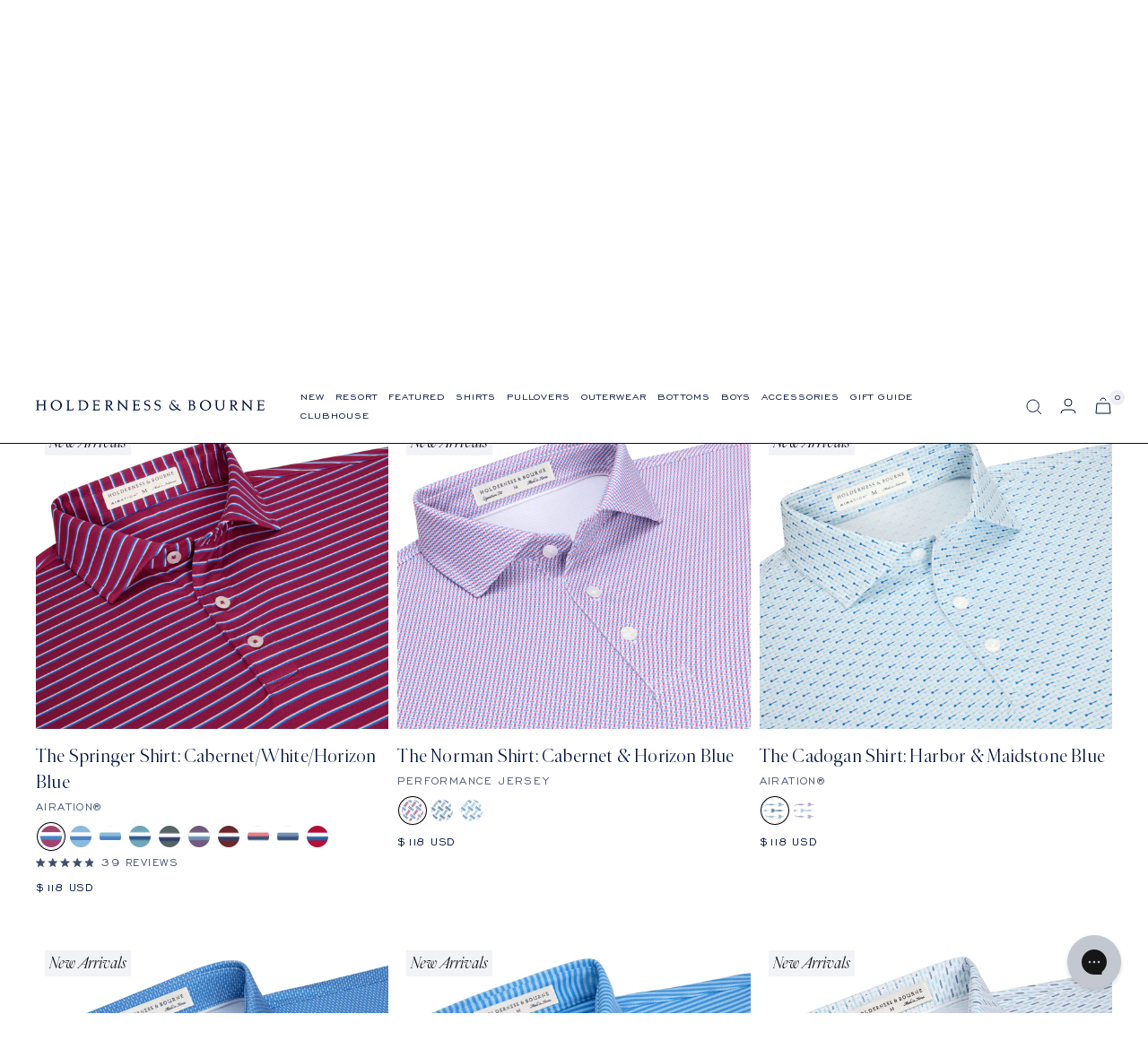

--- FILE ---
content_type: text/html; charset=utf-8
request_url: https://holdernessandbourne.com/collections/golf-shirts
body_size: 60723
content:
<!doctype html><html class="no-js" lang="en" dir="ltr">  
<head>

    <meta charset="utf-8">
    <meta name="viewport" content="width=device-width, initial-scale=1.0, height=device-height, minimum-scale=1.0, maximum-scale=1.0">
    <meta name="theme-color" content="#ffffff">

    <title>Classic Golf Shirts For Men | Holderness &amp; Bourne</title><meta name="description" content="Shop golf shirts for men from Holderness &amp; Bourne. Shop premium, classic golf shirts that are designed with performance in mind.">
    <link rel="canonical" href="https://holdernessandbourne.com/collections/golf-shirts">
    
<link rel="shortcut icon" href="//holdernessandbourne.com/cdn/shop/files/favicon_96x96.png?v=1643852919" type="image/png"><link rel="preconnect" href="https://cdn.shopify.com">
    <link rel="dns-prefetch" href="https://productreviews.shopifycdn.com">
    <link rel="dns-prefetch" href="https://www.google-analytics.com">
    

        
        
<link rel="preload" as="style" href="//holdernessandbourne.com/cdn/shop/t/218/assets/theme.css?v=55536097381015539551763579636">
    <link rel="preload" as="script" href="//holdernessandbourne.com/cdn/shop/t/218/assets/vendor.js?v=31715688253868339281763072104">
    <link rel="preload" as="script" href="//holdernessandbourne.com/cdn/shop/t/218/assets/theme.js?v=159218281588536171781763072104"><meta property="og:type" content="website">
  <meta property="og:title" content="Golf Shirts"><meta property="og:image" content="http://holdernessandbourne.com/cdn/shop/files/Home_Page_Mid_Season_Header_F25_Desktop_04afa85e-d644-4f0c-8890-7736ff0b19c6.jpg?v=1755811481">
  <meta property="og:image:secure_url" content="https://holdernessandbourne.com/cdn/shop/files/Home_Page_Mid_Season_Header_F25_Desktop_04afa85e-d644-4f0c-8890-7736ff0b19c6.jpg?v=1755811481">
  <meta property="og:image:width" content="2160">
  <meta property="og:image:height" content="1080"><meta property="og:description" content="Shop golf shirts for men from Holderness &amp; Bourne. Shop premium, classic golf shirts that are designed with performance in mind."><meta property="og:url" content="https://holdernessandbourne.com/collections/golf-shirts">
<meta property="og:site_name" content="Holderness &amp; Bourne"><meta name="twitter:card" content="summary"><meta name="twitter:title" content="Golf Shirts">
  <meta name="twitter:description" content="A modern update to the classic golf shirt that offers the discerning golfer a sharp, tailored look."><meta name="twitter:image" content="https://holdernessandbourne.com/cdn/shop/files/Home_Page_Mid_Season_Header_F25_Desktop_04afa85e-d644-4f0c-8890-7736ff0b19c6_1200x1200_crop_center.jpg?v=1755811481">
  <meta name="twitter:image:alt" content="">
    




  <script type="application/ld+json">
  {
    "@context": "https://schema.org",
    "@type": "BreadcrumbList",
  "itemListElement": [{
      "@type": "ListItem",
      "position": 1,
      "name": "Home",
      "item": "https://holdernessandbourne.com"
    },{
          "@type": "ListItem",
          "position": 2,
          "name": "Golf Shirts",
          "item": "https://holdernessandbourne.com/collections/golf-shirts"
        }]
  }
  </script>

    <style>
  /* Typography (heading) */
  

/* Typography (body) */
  



@font-face {
 font-family: 'Parnaso Regular';
  src: url('//holdernessandbourne.com/cdn/shop/t/218/assets/Parnaso-RegularItalic.woff2?v=132193573384745958391763072106') format("woff2"),
       url('//holdernessandbourne.com/cdn/shop/t/218/assets/Parnaso-RegularItalic.woff?v=120076661264558888651763072105') format("woff");
  font-style: italic;
  font-display: swap;
}


@font-face {
 font-family: 'Parnaso';
  src: url('//holdernessandbourne.com/cdn/shop/t/218/assets/Parnaso-Regular.woff2?v=97263461551691752781763072105') format("woff2"),
       url('//holdernessandbourne.com/cdn/shop/t/218/assets/Parnaso-Regular.woff?v=173320686412116163611763072105') format("woff");
  font-weight: normal;
  font-style: normal;
  font-display: swap;

}

@font-face {
 font-family: 'EngraversGothic BT';
  src: url('//holdernessandbourne.com/cdn/shop/t/218/assets/EngraversGothicBT.woff2?v=6969012720496924491763072102') format("woff2"),
       url('//holdernessandbourne.com/cdn/shop/t/218/assets/EngraversGothicBT.woff?v=28566') format("woff");
  font-weight: normal;
  font-style: normal;
  font-display: swap;

}


@font-face {
 font-family: 'PF Regal Text Pro RegularA';
  src: url('//holdernessandbourne.com/cdn/shop/t/218/assets/PFRegalTextPro-RegularA.woff2?v=147211167963241467941763072104') format("woff2"),
       url('//holdernessandbourne.com/cdn/shop/t/218/assets/PFRegalTextPro-RegularA.woff?v=14808607804860330671763072104') format("woff");
  font-weight: normal;
  font-style: normal;
  font-display: swap;

}
  

  
  @font-face {
    font-family: 'PF Regal Text Pro';
    src: url('//holdernessandbourne.com/cdn/shop/t/218/assets/PFRegalTextPro-Medium.woff2?v=144585552181798212391763072103') format("woff2"),
       url('//holdernessandbourne.com/cdn/shop/t/218/assets/PFRegalTextPro-Medium.woff?v=148044364707501813331763072103') format("woff");
    font-weight: 500;
    font-style: normal;
    font-display: swap;
}

  


  :root {--heading-color: 0, 18, 60;
    --text-color: 0, 18, 60;
    --background: 255, 255, 255;
    --secondary-background: 237, 239, 245;
    --border-color: 217, 219, 226;
    --border-color-darker: 153, 160, 177;
    --success-color: 0, 18, 60;
    --success-background: 204, 208, 216;
    --error-color: 222, 42, 42;
    --error-background: 253, 240, 240;
    --primary-button-background: 0, 18, 60;
    --primary-button-text-color: 255, 255, 255;
    --secondary-button-background: 255, 255, 255;
    --secondary-button-text-color: 0, 18, 60;
    --product-star-rating: 0, 9, 46;
    --product-on-sale-accent: 0, 9, 46;
    --product-sold-out-accent: 0, 9, 46;
    --product-custom-label-background: 242, 243, 247;
    --product-custom-label-text-color: 0, 0, 0;
    --product-custom-label-2-background: 242, 243, 247;
    --product-custom-label-2-text-color: 0, 0, 0;
    --product-low-stock-text-color: 0, 9, 46;
    --product-in-stock-text-color: 0, 18, 60;
    --loading-bar-background: 0, 18, 60;

    /* We duplicate some "base" colors as root colors, which is useful to use on drawer elements or popover without. Those should not be overridden to avoid issues */
    --root-heading-color: 0, 18, 60;
    --root-text-color: 0, 18, 60;
    --root-background: 255, 255, 255;
    --root-border-color: 217, 219, 226;
    --root-primary-button-background: 0, 18, 60;
    --root-primary-button-text-color: 255, 255, 255;

    --base-font-size: 14px;
    --heading-font-family: 'Parnaso';
    --heading-font-weight: normal;
    --heading-font-style: normal;
    --heading-text-transform: normal;
    --text-font-family: 'EngraversGothic BT', -apple-system, 'Segoe UI', Roboto, 'Helvetica Neue', 'Noto Sans', 'Liberation Sans', Arial, sans-serif, 'Apple Color Emoji', 'Segoe UI Emoji', 'Segoe UI Symbol', 'Noto Color Emoji';
    --text-font-weight: normal;
    --text-font-style: normal;
    --text-font-bold-weight: 500;
    --text-text-transform: uppercase;

    /* Typography (font size) */
    --heading-xxsmall-font-size: 11px;
    --heading-xsmall-font-size: 11px;
    --heading-small-font-size: 12px;
    --heading-large-font-size: 36px;
    --heading-h1-font-size: 36px;
    --heading-h2-font-size: 30px;
    --heading-h3-font-size: 26px;
    --heading-h4-font-size: 24px;
    --heading-h5-font-size: 20px;
    --heading-h6-font-size: 16px;

    /* Control the look and feel of the theme by changing radius of various elements */
    --button-border-radius: 0px;
    --block-border-radius: 0px;
    --block-border-radius-reduced: 0px;
    --color-swatch-border-radius: 100%;

    /* Button size */
    --button-height: 48px;
    --button-small-height: 40px;

    /* Form related */
    --form-input-field-height: 48px;
    --form-input-gap: 16px;
    --form-submit-margin: 24px;

    /* Product listing related variables */
    --product-list-block-spacing: 32px;

    /* Video related */
    --play-button-background: 255, 255, 255;
    --play-button-arrow: 0, 18, 60;

    /* RTL support */
    --transform-logical-flip: 1;
    --transform-origin-start: left;
    --transform-origin-end: right;

    /* Other */
    --zoom-cursor-svg-url: url(//holdernessandbourne.com/cdn/shop/t/218/assets/zoom-cursor.svg?v=51844105886088524301763072104);
    --arrow-right-svg-url: url(//holdernessandbourne.com/cdn/shop/t/218/assets/arrow-right.svg?v=118809065902167863601763072104);
    --arrow-left-svg-url: url(//holdernessandbourne.com/cdn/shop/t/218/assets/arrow-left.svg?v=6766860166034321931763072103);

    /* Some useful variables that we can reuse in our CSS. Some explanation are needed for some of them:
       - container-max-width-minus-gutters: represents the container max width without the edge gutters
       - container-outer-width: considering the screen width, represent all the space outside the container
       - container-outer-margin: same as container-outer-width but get set to 0 inside a container
       - container-inner-width: the effective space inside the container (minus gutters)
       - grid-column-width: represents the width of a single column of the grid
       - vertical-breather: this is a variable that defines the global "spacing" between sections, and inside the section
                            to create some "breath" and minimum spacing
     */
    --container-max-width: 1600px;
    --container-gutter: 24px;
    --container-max-width-minus-gutters: calc(var(--container-max-width) - (var(--container-gutter)) * 2);
    --container-outer-width: max(calc((100vw - var(--container-max-width-minus-gutters)) / 2), var(--container-gutter));
    --container-outer-margin: var(--container-outer-width);
    --container-inner-width: calc(100vw - var(--container-outer-width) * 2);

    --grid-column-count: 10;
    --grid-gap: 24px;
    --grid-column-width: calc((100vw - var(--container-outer-width) * 2 - var(--grid-gap) * (var(--grid-column-count) - 1)) / var(--grid-column-count));

    --vertical-breather: 48px;
    --vertical-breather-tight: 48px;

    /* Shopify related variables */
    --payment-terms-background-color: #fff;
  }

  @media screen and (min-width: 741px) {
    :root {
      --container-gutter: 40px;
      --grid-column-count: 20;
      --vertical-breather: 64px;
      --vertical-breather-tight: 64px;

      /* Typography (font size) */
      --heading-xsmall-font-size: 12px;
      --heading-small-font-size: 13px;
      --heading-large-font-size: 52px;
      --heading-h1-font-size: 48px;
      --heading-h2-font-size: 38px;
      --heading-h3-font-size: 32px;
      --heading-h4-font-size: 24px;
      --heading-h5-font-size: 20px;
      --heading-h6-font-size: 18px;

      /* Form related */
      --form-input-field-height: 52px;
      --form-submit-margin: 32px;

      /* Button size */
      --button-height: 52px;
      --button-small-height: 44px;
      --button-letter-spacing: 1.5px;
    }
  }

  @media screen and (min-width: 1200px) {
    :root {
      --vertical-breather: 80px;
      --vertical-breather-tight: 64px;
      --product-list-block-spacing: 48px;

      /* Typography */
      --heading-large-font-size: 64px;
      --heading-h1-font-size: 56px;
      --heading-h2-font-size: 42px;
      --heading-h3-font-size: 36px;
      --heading-h4-font-size: 30px;
      --heading-h5-font-size: 24px;
      --heading-h6-font-size: 18px;
    }
  }

  @media screen and (min-width: 1600px) {
    :root {
      --vertical-breather: 90px;
      --vertical-breather-tight: 64px;
    }
  }
</style>
    <script>
  // This allows to expose several variables to the global scope, to be used in scripts
  window.themeVariables = {
    settings: {
      direction: "ltr",
      pageType: "collection",
      cartCount: 0,
      moneyFormat: "${{amount_no_decimals}}",
      moneyWithCurrencyFormat: "${{amount_no_decimals}} USD",
      showVendor: false,
      discountMode: "percentage",
      currencyCodeEnabled: true,
      searchMode: "product,article,page,collection",
      searchUnavailableProducts: "show",
      cartType: "drawer",
      cartCurrency: "USD",
      mobileZoomFactor: 2.5
    },

    routes: {
      host: "holdernessandbourne.com",
      rootUrl: "\/",
      rootUrlWithoutSlash: '',
      cartUrl: "\/cart",
      cartAddUrl: "\/cart\/add",
      cartChangeUrl: "\/cart\/change",
      searchUrl: "\/search",
      predictiveSearchUrl: "\/search\/suggest",
      productRecommendationsUrl: "\/recommendations\/products"
    },

    strings: {
      accessibilityDelete: "Delete",
      accessibilityClose: "Close",
      collectionSoldOut: "Sold out",
      collectionDiscount: "Translation missing: en.collection.product.discount_html",
      productSalePrice: "Sale price",
      productRegularPrice: "Regular price",
      productFormUnavailable: "Unavailable",
      productFormSoldOut: "Sold out",
      productFormPreOrder: "Pre-order",
      productFormAddToCart: "Add to cart",
      searchNoResults: "No results could be found.",
      searchNewSearch: "New search",
      searchProducts: "Products",
      searchArticles: "Blog",
      searchPages: "Pages",
      searchCollections: "Collections",
      cartViewCart: "View cart",
      cartItemAdded: "Item added to your cart!",
      cartItemAddedShort: "Added to your cart!",
      cartAddOrderNote: "Sending A Gift?",
      cartEditOrderNote: "Edit Gift Message",
      shippingEstimatorNoResults: "Sorry, we do not ship to your address.",
      shippingEstimatorOneResult: "There is one shipping rate for your address:",
      shippingEstimatorMultipleResults: "There are several shipping rates for your address:",
      shippingEstimatorError: "One or more error occurred while retrieving shipping rates:"
    },

    libs: {
      flickity: "\/\/holdernessandbourne.com\/cdn\/shop\/t\/218\/assets\/flickity.js?v=176646718982628074891763072104",
      photoswipe: "\/\/holdernessandbourne.com\/cdn\/shop\/t\/218\/assets\/photoswipe.js?v=132268647426145925301763072105",
      qrCode: "\/\/holdernessandbourne.com\/cdn\/shopifycloud\/storefront\/assets\/themes_support\/vendor\/qrcode-3f2b403b.js"
    },

    breakpoints: {
      phone: 'screen and (max-width: 740px)',
      tablet: 'screen and (min-width: 741px) and (max-width: 999px)',
      tabletAndUp: 'screen and (min-width: 741px)',
      pocket: 'screen and (max-width: 999px)',
      lap: 'screen and (min-width: 1000px) and (max-width: 1199px)',
      lapAndUp: 'screen and (min-width: 1000px)',
      desktop: 'screen and (min-width: 1200px)',
      wide: 'screen and (min-width: 1400px)'
    }
  };

  if ('noModule' in HTMLScriptElement.prototype) {
    // Old browsers (like IE) that does not support module will be considered as if not executing JS at all
    document.documentElement.className = document.documentElement.className.replace('no-js', 'js');

    requestAnimationFrame(() => {
      const viewportHeight = (window.visualViewport ? window.visualViewport.height : document.documentElement.clientHeight);
      document.documentElement.style.setProperty('--window-height',viewportHeight + 'px');
    });
  }</script>

    <link rel="stylesheet" href="//holdernessandbourne.com/cdn/shop/t/218/assets/theme.css?v=55536097381015539551763579636">
    <link rel="stylesheet" href="//holdernessandbourne.com/cdn/shop/t/218/assets/custom.css?v=3338907703315524841763072106">

    <!-- Include Swiper's CSS -->
    <link rel="stylesheet" href="https://unpkg.com/swiper/swiper-bundle.min.css"/>

    <!-- Remember to include jQuery :) -->
    <script src="https://cdnjs.cloudflare.com/ajax/libs/jquery/3.0.0/jquery.min.js"></script>

    <script src="//holdernessandbourne.com/cdn/shop/t/218/assets/vendor.js?v=31715688253868339281763072104" defer></script>
    <script src="//holdernessandbourne.com/cdn/shop/t/218/assets/theme.js?v=159218281588536171781763072104" defer></script>
    <script src="//holdernessandbourne.com/cdn/shop/t/218/assets/custom.js?v=33191305371809378371763072106" defer></script>
  
    <script>window.performance && window.performance.mark && window.performance.mark('shopify.content_for_header.start');</script><meta name="google-site-verification" content="syLjZGJqGKRaXnZKOo9ag_9RqFPod_TXDtZ2_JEWL68">
<meta id="shopify-digital-wallet" name="shopify-digital-wallet" content="/2698763/digital_wallets/dialog">
<meta name="shopify-checkout-api-token" content="6cef37bd94a73f6ae91981e261b33f41">
<meta id="in-context-paypal-metadata" data-shop-id="2698763" data-venmo-supported="false" data-environment="production" data-locale="en_US" data-paypal-v4="true" data-currency="USD">
<link rel="alternate" type="application/atom+xml" title="Feed" href="/collections/golf-shirts.atom" />
<link rel="alternate" type="application/json+oembed" href="https://holdernessandbourne.com/collections/golf-shirts.oembed">
<script async="async" src="/checkouts/internal/preloads.js?locale=en-US"></script>
<link rel="preconnect" href="https://shop.app" crossorigin="anonymous">
<script async="async" src="https://shop.app/checkouts/internal/preloads.js?locale=en-US&shop_id=2698763" crossorigin="anonymous"></script>
<script id="apple-pay-shop-capabilities" type="application/json">{"shopId":2698763,"countryCode":"US","currencyCode":"USD","merchantCapabilities":["supports3DS"],"merchantId":"gid:\/\/shopify\/Shop\/2698763","merchantName":"Holderness \u0026 Bourne","requiredBillingContactFields":["postalAddress","email"],"requiredShippingContactFields":["postalAddress","email"],"shippingType":"shipping","supportedNetworks":["visa","masterCard","amex","discover","elo","jcb"],"total":{"type":"pending","label":"Holderness \u0026 Bourne","amount":"1.00"},"shopifyPaymentsEnabled":true,"supportsSubscriptions":true}</script>
<script id="shopify-features" type="application/json">{"accessToken":"6cef37bd94a73f6ae91981e261b33f41","betas":["rich-media-storefront-analytics"],"domain":"holdernessandbourne.com","predictiveSearch":true,"shopId":2698763,"locale":"en"}</script>
<script>var Shopify = Shopify || {};
Shopify.shop = "holderness-bourne.myshopify.com";
Shopify.locale = "en";
Shopify.currency = {"active":"USD","rate":"1.0"};
Shopify.country = "US";
Shopify.theme = {"name":"PDP Desktop: 12\/30\/25 - Live Theme - Github Synced","id":155068891360,"schema_name":"Focal","schema_version":"8.2.3","theme_store_id":null,"role":"main"};
Shopify.theme.handle = "null";
Shopify.theme.style = {"id":null,"handle":null};
Shopify.cdnHost = "holdernessandbourne.com/cdn";
Shopify.routes = Shopify.routes || {};
Shopify.routes.root = "/";</script>
<script type="module">!function(o){(o.Shopify=o.Shopify||{}).modules=!0}(window);</script>
<script>!function(o){function n(){var o=[];function n(){o.push(Array.prototype.slice.apply(arguments))}return n.q=o,n}var t=o.Shopify=o.Shopify||{};t.loadFeatures=n(),t.autoloadFeatures=n()}(window);</script>
<script>
  window.ShopifyPay = window.ShopifyPay || {};
  window.ShopifyPay.apiHost = "shop.app\/pay";
  window.ShopifyPay.redirectState = "pending";
</script>
<script id="shop-js-analytics" type="application/json">{"pageType":"collection"}</script>
<script defer="defer" async type="module" src="//holdernessandbourne.com/cdn/shopifycloud/shop-js/modules/v2/client.init-shop-cart-sync_WVOgQShq.en.esm.js"></script>
<script defer="defer" async type="module" src="//holdernessandbourne.com/cdn/shopifycloud/shop-js/modules/v2/chunk.common_C_13GLB1.esm.js"></script>
<script defer="defer" async type="module" src="//holdernessandbourne.com/cdn/shopifycloud/shop-js/modules/v2/chunk.modal_CLfMGd0m.esm.js"></script>
<script type="module">
  await import("//holdernessandbourne.com/cdn/shopifycloud/shop-js/modules/v2/client.init-shop-cart-sync_WVOgQShq.en.esm.js");
await import("//holdernessandbourne.com/cdn/shopifycloud/shop-js/modules/v2/chunk.common_C_13GLB1.esm.js");
await import("//holdernessandbourne.com/cdn/shopifycloud/shop-js/modules/v2/chunk.modal_CLfMGd0m.esm.js");

  window.Shopify.SignInWithShop?.initShopCartSync?.({"fedCMEnabled":true,"windoidEnabled":true});

</script>
<script>
  window.Shopify = window.Shopify || {};
  if (!window.Shopify.featureAssets) window.Shopify.featureAssets = {};
  window.Shopify.featureAssets['shop-js'] = {"shop-cart-sync":["modules/v2/client.shop-cart-sync_DuR37GeY.en.esm.js","modules/v2/chunk.common_C_13GLB1.esm.js","modules/v2/chunk.modal_CLfMGd0m.esm.js"],"init-fed-cm":["modules/v2/client.init-fed-cm_BucUoe6W.en.esm.js","modules/v2/chunk.common_C_13GLB1.esm.js","modules/v2/chunk.modal_CLfMGd0m.esm.js"],"shop-toast-manager":["modules/v2/client.shop-toast-manager_B0JfrpKj.en.esm.js","modules/v2/chunk.common_C_13GLB1.esm.js","modules/v2/chunk.modal_CLfMGd0m.esm.js"],"init-shop-cart-sync":["modules/v2/client.init-shop-cart-sync_WVOgQShq.en.esm.js","modules/v2/chunk.common_C_13GLB1.esm.js","modules/v2/chunk.modal_CLfMGd0m.esm.js"],"shop-button":["modules/v2/client.shop-button_B_U3bv27.en.esm.js","modules/v2/chunk.common_C_13GLB1.esm.js","modules/v2/chunk.modal_CLfMGd0m.esm.js"],"init-windoid":["modules/v2/client.init-windoid_DuP9q_di.en.esm.js","modules/v2/chunk.common_C_13GLB1.esm.js","modules/v2/chunk.modal_CLfMGd0m.esm.js"],"shop-cash-offers":["modules/v2/client.shop-cash-offers_BmULhtno.en.esm.js","modules/v2/chunk.common_C_13GLB1.esm.js","modules/v2/chunk.modal_CLfMGd0m.esm.js"],"pay-button":["modules/v2/client.pay-button_CrPSEbOK.en.esm.js","modules/v2/chunk.common_C_13GLB1.esm.js","modules/v2/chunk.modal_CLfMGd0m.esm.js"],"init-customer-accounts":["modules/v2/client.init-customer-accounts_jNk9cPYQ.en.esm.js","modules/v2/client.shop-login-button_DJ5ldayH.en.esm.js","modules/v2/chunk.common_C_13GLB1.esm.js","modules/v2/chunk.modal_CLfMGd0m.esm.js"],"avatar":["modules/v2/client.avatar_BTnouDA3.en.esm.js"],"checkout-modal":["modules/v2/client.checkout-modal_pBPyh9w8.en.esm.js","modules/v2/chunk.common_C_13GLB1.esm.js","modules/v2/chunk.modal_CLfMGd0m.esm.js"],"init-shop-for-new-customer-accounts":["modules/v2/client.init-shop-for-new-customer-accounts_BUoCy7a5.en.esm.js","modules/v2/client.shop-login-button_DJ5ldayH.en.esm.js","modules/v2/chunk.common_C_13GLB1.esm.js","modules/v2/chunk.modal_CLfMGd0m.esm.js"],"init-customer-accounts-sign-up":["modules/v2/client.init-customer-accounts-sign-up_CnczCz9H.en.esm.js","modules/v2/client.shop-login-button_DJ5ldayH.en.esm.js","modules/v2/chunk.common_C_13GLB1.esm.js","modules/v2/chunk.modal_CLfMGd0m.esm.js"],"init-shop-email-lookup-coordinator":["modules/v2/client.init-shop-email-lookup-coordinator_CzjY5t9o.en.esm.js","modules/v2/chunk.common_C_13GLB1.esm.js","modules/v2/chunk.modal_CLfMGd0m.esm.js"],"shop-follow-button":["modules/v2/client.shop-follow-button_CsYC63q7.en.esm.js","modules/v2/chunk.common_C_13GLB1.esm.js","modules/v2/chunk.modal_CLfMGd0m.esm.js"],"shop-login-button":["modules/v2/client.shop-login-button_DJ5ldayH.en.esm.js","modules/v2/chunk.common_C_13GLB1.esm.js","modules/v2/chunk.modal_CLfMGd0m.esm.js"],"shop-login":["modules/v2/client.shop-login_B9ccPdmx.en.esm.js","modules/v2/chunk.common_C_13GLB1.esm.js","modules/v2/chunk.modal_CLfMGd0m.esm.js"],"lead-capture":["modules/v2/client.lead-capture_D0K_KgYb.en.esm.js","modules/v2/chunk.common_C_13GLB1.esm.js","modules/v2/chunk.modal_CLfMGd0m.esm.js"],"payment-terms":["modules/v2/client.payment-terms_BWmiNN46.en.esm.js","modules/v2/chunk.common_C_13GLB1.esm.js","modules/v2/chunk.modal_CLfMGd0m.esm.js"]};
</script>
<script>(function() {
  var isLoaded = false;
  function asyncLoad() {
    if (isLoaded) return;
    isLoaded = true;
    var urls = ["https:\/\/str.rise-ai.com\/?shop=holderness-bourne.myshopify.com","https:\/\/strn.rise-ai.com\/?shop=holderness-bourne.myshopify.com","https:\/\/config.gorgias.chat\/bundle-loader\/01GYCCCAEP3YZA5C71VXY94WAS?source=shopify1click\u0026shop=holderness-bourne.myshopify.com","https:\/\/cdn.attn.tv\/holdernessbourne\/dtag.js?shop=holderness-bourne.myshopify.com","https:\/\/public.9gtb.com\/loader.js?g_cvt_id=fd9b2445-8bc1-445d-a29f-08c1c11a8e4d\u0026shop=holderness-bourne.myshopify.com"];
    for (var i = 0; i < urls.length; i++) {
      var s = document.createElement('script');
      s.type = 'text/javascript';
      s.async = true;
      s.src = urls[i];
      var x = document.getElementsByTagName('script')[0];
      x.parentNode.insertBefore(s, x);
    }
  };
  if(window.attachEvent) {
    window.attachEvent('onload', asyncLoad);
  } else {
    window.addEventListener('load', asyncLoad, false);
  }
})();</script>
<script id="__st">var __st={"a":2698763,"offset":-18000,"reqid":"ffcac865-b7af-40be-9c25-e99227e9727e-1769557029","pageurl":"holdernessandbourne.com\/collections\/golf-shirts","u":"746e2024f673","p":"collection","rtyp":"collection","rid":237302775973};</script>
<script>window.ShopifyPaypalV4VisibilityTracking = true;</script>
<script id="captcha-bootstrap">!function(){'use strict';const t='contact',e='account',n='new_comment',o=[[t,t],['blogs',n],['comments',n],[t,'customer']],c=[[e,'customer_login'],[e,'guest_login'],[e,'recover_customer_password'],[e,'create_customer']],r=t=>t.map((([t,e])=>`form[action*='/${t}']:not([data-nocaptcha='true']) input[name='form_type'][value='${e}']`)).join(','),a=t=>()=>t?[...document.querySelectorAll(t)].map((t=>t.form)):[];function s(){const t=[...o],e=r(t);return a(e)}const i='password',u='form_key',d=['recaptcha-v3-token','g-recaptcha-response','h-captcha-response',i],f=()=>{try{return window.sessionStorage}catch{return}},m='__shopify_v',_=t=>t.elements[u];function p(t,e,n=!1){try{const o=window.sessionStorage,c=JSON.parse(o.getItem(e)),{data:r}=function(t){const{data:e,action:n}=t;return t[m]||n?{data:e,action:n}:{data:t,action:n}}(c);for(const[e,n]of Object.entries(r))t.elements[e]&&(t.elements[e].value=n);n&&o.removeItem(e)}catch(o){console.error('form repopulation failed',{error:o})}}const l='form_type',E='cptcha';function T(t){t.dataset[E]=!0}const w=window,h=w.document,L='Shopify',v='ce_forms',y='captcha';let A=!1;((t,e)=>{const n=(g='f06e6c50-85a8-45c8-87d0-21a2b65856fe',I='https://cdn.shopify.com/shopifycloud/storefront-forms-hcaptcha/ce_storefront_forms_captcha_hcaptcha.v1.5.2.iife.js',D={infoText:'Protected by hCaptcha',privacyText:'Privacy',termsText:'Terms'},(t,e,n)=>{const o=w[L][v],c=o.bindForm;if(c)return c(t,g,e,D).then(n);var r;o.q.push([[t,g,e,D],n]),r=I,A||(h.body.append(Object.assign(h.createElement('script'),{id:'captcha-provider',async:!0,src:r})),A=!0)});var g,I,D;w[L]=w[L]||{},w[L][v]=w[L][v]||{},w[L][v].q=[],w[L][y]=w[L][y]||{},w[L][y].protect=function(t,e){n(t,void 0,e),T(t)},Object.freeze(w[L][y]),function(t,e,n,w,h,L){const[v,y,A,g]=function(t,e,n){const i=e?o:[],u=t?c:[],d=[...i,...u],f=r(d),m=r(i),_=r(d.filter((([t,e])=>n.includes(e))));return[a(f),a(m),a(_),s()]}(w,h,L),I=t=>{const e=t.target;return e instanceof HTMLFormElement?e:e&&e.form},D=t=>v().includes(t);t.addEventListener('submit',(t=>{const e=I(t);if(!e)return;const n=D(e)&&!e.dataset.hcaptchaBound&&!e.dataset.recaptchaBound,o=_(e),c=g().includes(e)&&(!o||!o.value);(n||c)&&t.preventDefault(),c&&!n&&(function(t){try{if(!f())return;!function(t){const e=f();if(!e)return;const n=_(t);if(!n)return;const o=n.value;o&&e.removeItem(o)}(t);const e=Array.from(Array(32),(()=>Math.random().toString(36)[2])).join('');!function(t,e){_(t)||t.append(Object.assign(document.createElement('input'),{type:'hidden',name:u})),t.elements[u].value=e}(t,e),function(t,e){const n=f();if(!n)return;const o=[...t.querySelectorAll(`input[type='${i}']`)].map((({name:t})=>t)),c=[...d,...o],r={};for(const[a,s]of new FormData(t).entries())c.includes(a)||(r[a]=s);n.setItem(e,JSON.stringify({[m]:1,action:t.action,data:r}))}(t,e)}catch(e){console.error('failed to persist form',e)}}(e),e.submit())}));const S=(t,e)=>{t&&!t.dataset[E]&&(n(t,e.some((e=>e===t))),T(t))};for(const o of['focusin','change'])t.addEventListener(o,(t=>{const e=I(t);D(e)&&S(e,y())}));const B=e.get('form_key'),M=e.get(l),P=B&&M;t.addEventListener('DOMContentLoaded',(()=>{const t=y();if(P)for(const e of t)e.elements[l].value===M&&p(e,B);[...new Set([...A(),...v().filter((t=>'true'===t.dataset.shopifyCaptcha))])].forEach((e=>S(e,t)))}))}(h,new URLSearchParams(w.location.search),n,t,e,['guest_login'])})(!0,!0)}();</script>
<script integrity="sha256-4kQ18oKyAcykRKYeNunJcIwy7WH5gtpwJnB7kiuLZ1E=" data-source-attribution="shopify.loadfeatures" defer="defer" src="//holdernessandbourne.com/cdn/shopifycloud/storefront/assets/storefront/load_feature-a0a9edcb.js" crossorigin="anonymous"></script>
<script crossorigin="anonymous" defer="defer" src="//holdernessandbourne.com/cdn/shopifycloud/storefront/assets/shopify_pay/storefront-65b4c6d7.js?v=20250812"></script>
<script data-source-attribution="shopify.dynamic_checkout.dynamic.init">var Shopify=Shopify||{};Shopify.PaymentButton=Shopify.PaymentButton||{isStorefrontPortableWallets:!0,init:function(){window.Shopify.PaymentButton.init=function(){};var t=document.createElement("script");t.src="https://holdernessandbourne.com/cdn/shopifycloud/portable-wallets/latest/portable-wallets.en.js",t.type="module",document.head.appendChild(t)}};
</script>
<script data-source-attribution="shopify.dynamic_checkout.buyer_consent">
  function portableWalletsHideBuyerConsent(e){var t=document.getElementById("shopify-buyer-consent"),n=document.getElementById("shopify-subscription-policy-button");t&&n&&(t.classList.add("hidden"),t.setAttribute("aria-hidden","true"),n.removeEventListener("click",e))}function portableWalletsShowBuyerConsent(e){var t=document.getElementById("shopify-buyer-consent"),n=document.getElementById("shopify-subscription-policy-button");t&&n&&(t.classList.remove("hidden"),t.removeAttribute("aria-hidden"),n.addEventListener("click",e))}window.Shopify?.PaymentButton&&(window.Shopify.PaymentButton.hideBuyerConsent=portableWalletsHideBuyerConsent,window.Shopify.PaymentButton.showBuyerConsent=portableWalletsShowBuyerConsent);
</script>
<script data-source-attribution="shopify.dynamic_checkout.cart.bootstrap">document.addEventListener("DOMContentLoaded",(function(){function t(){return document.querySelector("shopify-accelerated-checkout-cart, shopify-accelerated-checkout")}if(t())Shopify.PaymentButton.init();else{new MutationObserver((function(e,n){t()&&(Shopify.PaymentButton.init(),n.disconnect())})).observe(document.body,{childList:!0,subtree:!0})}}));
</script>
<script id='scb4127' type='text/javascript' async='' src='https://holdernessandbourne.com/cdn/shopifycloud/privacy-banner/storefront-banner.js'></script><link id="shopify-accelerated-checkout-styles" rel="stylesheet" media="screen" href="https://holdernessandbourne.com/cdn/shopifycloud/portable-wallets/latest/accelerated-checkout-backwards-compat.css" crossorigin="anonymous">
<style id="shopify-accelerated-checkout-cart">
        #shopify-buyer-consent {
  margin-top: 1em;
  display: inline-block;
  width: 100%;
}

#shopify-buyer-consent.hidden {
  display: none;
}

#shopify-subscription-policy-button {
  background: none;
  border: none;
  padding: 0;
  text-decoration: underline;
  font-size: inherit;
  cursor: pointer;
}

#shopify-subscription-policy-button::before {
  box-shadow: none;
}

      </style>

<script>window.performance && window.performance.mark && window.performance.mark('shopify.content_for_header.end');</script>
    <!-- jQuery Modal -->
    <script src="https://cdnjs.cloudflare.com/ajax/libs/jquery-modal/0.9.1/jquery.modal.min.js"></script>
    <link rel="stylesheet" href="https://cdnjs.cloudflare.com/ajax/libs/jquery-modal/0.9.1/jquery.modal.min.css" />

    <!-- Include Swiper's JS -->
    <script src="https://unpkg.com/swiper/swiper-bundle.min.js"></script>
    <script src="//holdernessandbourne.com/cdn/shop/t/218/assets/custom-second.js?v=35798194171879677701763072105" defer></script>

  <div id="shopify-section-filter-menu-settings" class="shopify-section"><style type="text/css">
/*  Filter Menu Color and Image Section CSS */.pt-display-swatch ul .filter-active-color-navy .collection-name .check-icon:before
{
  background-color: #403f6f;
  color: #403f6f;
  -webkit-text-fill-color: transparent;background: -o-linear-gradient(transparent, transparent);
  background-size: cover;
  -webkit-background-clip: text;
  background-clip: text;

}

.pt-display-swatch ul .filter-active-color-navy .collection-name .check-icon {
  text-shadow: none !important;
}.pt-display-swatch ul .filter-active-color-blue .collection-name .check-icon:before
{
  background-color: #4f79bf;
  color: #4f79bf;
  -webkit-text-fill-color: transparent;background: -o-linear-gradient(transparent, transparent);
  background-size: cover;
  -webkit-background-clip: text;
  background-clip: text;

}

.pt-display-swatch ul .filter-active-color-blue .collection-name .check-icon {
  text-shadow: none !important;
}.pt-display-swatch ul .filter-active-color-windsor .collection-name .check-icon:before
{
  background-color: #6cace4;
  color: #6cace4;
  -webkit-text-fill-color: transparent;background: -o-linear-gradient(transparent, transparent);
  background-size: cover;
  -webkit-background-clip: text;
  background-clip: text;

}

.pt-display-swatch ul .filter-active-color-windsor .collection-name .check-icon {
  text-shadow: none !important;
}.pt-display-swatch ul .filter-active-color-red .collection-name .check-icon:before
{
  background-color: #ae1352;
  color: #ae1352;
  -webkit-text-fill-color: transparent;background: -o-linear-gradient(transparent, transparent);
  background-size: cover;
  -webkit-background-clip: text;
  background-clip: text;

}

.pt-display-swatch ul .filter-active-color-red .collection-name .check-icon {
  text-shadow: none !important;
}.pt-display-swatch ul .filter-active-color-gray .collection-name .check-icon:before
{
  background-color: #7c878e;
  color: #7c878e;
  -webkit-text-fill-color: transparent;background: -o-linear-gradient(transparent, transparent);
  background-size: cover;
  -webkit-background-clip: text;
  background-clip: text;

}

.pt-display-swatch ul .filter-active-color-gray .collection-name .check-icon {
  text-shadow: none !important;
}.pt-display-swatch ul .filter-active-color-green .collection-name .check-icon:before
{
  background-color: #326d68;
  color: #326d68;
  -webkit-text-fill-color: transparent;background: -o-linear-gradient(transparent, transparent);
  background-size: cover;
  -webkit-background-clip: text;
  background-clip: text;

}

.pt-display-swatch ul .filter-active-color-green .collection-name .check-icon {
  text-shadow: none !important;
}.pt-display-swatch ul .filter-active-color-punch .collection-name .check-icon:before
{
  background-color: #f2425d;
  color: #f2425d;
  -webkit-text-fill-color: transparent;background: -o-linear-gradient(transparent, transparent);
  background-size: cover;
  -webkit-background-clip: text;
  background-clip: text;

}

.pt-display-swatch ul .filter-active-color-punch .collection-name .check-icon {
  text-shadow: none !important;
}.pt-display-swatch ul .filter-active-mint .collection-name .check-icon:before
{
  background-color: #8df3d7;
  color: #8df3d7;
  -webkit-text-fill-color: transparent;background: -o-linear-gradient(transparent, transparent);
  background-size: cover;
  -webkit-background-clip: text;
  background-clip: text;

}

.pt-display-swatch ul .filter-active-mint .collection-name .check-icon {
  text-shadow: none !important;
}.pt-display-swatch ul .filter-active-color-stone .collection-name .check-icon:before
{
  background-color: #ede5d6;
  color: #ede5d6;
  -webkit-text-fill-color: transparent;background: -o-linear-gradient(transparent, transparent);
  background-size: cover;
  -webkit-background-clip: text;
  background-clip: text;

}

.pt-display-swatch ul .filter-active-color-stone .collection-name .check-icon {
  text-shadow: none !important;
}.pt-display-swatch ul .filter-active-color-brown .collection-name .check-icon:before
{
  background-color: #685c52;
  color: #685c52;
  -webkit-text-fill-color: transparent;background: -o-linear-gradient(transparent, transparent);
  background-size: cover;
  -webkit-background-clip: text;
  background-clip: text;

}

.pt-display-swatch ul .filter-active-color-brown .collection-name .check-icon {
  text-shadow: none !important;
}.pt-display-swatch ul .filter-active-color-pink .collection-name .check-icon:before
{
  background-color: #eab0ce;
  color: #eab0ce;
  -webkit-text-fill-color: transparent;background: -o-linear-gradient(transparent, transparent);
  background-size: cover;
  -webkit-background-clip: text;
  background-clip: text;

}

.pt-display-swatch ul .filter-active-color-pink .collection-name .check-icon {
  text-shadow: none !important;
}.pt-display-swatch ul .filter-active-color-purple .collection-name .check-icon:before
{
  background-color: #9887ce;
  color: #9887ce;
  -webkit-text-fill-color: transparent;background: -o-linear-gradient(transparent, transparent);
  background-size: cover;
  -webkit-background-clip: text;
  background-clip: text;

}

.pt-display-swatch ul .filter-active-color-purple .collection-name .check-icon {
  text-shadow: none !important;
}.pt-display-swatch ul .filter-active-color-coral .collection-name .check-icon:before
{
  background-color: #f86e6e;
  color: #f86e6e;
  -webkit-text-fill-color: transparent;background: -o-linear-gradient(transparent, transparent);
  background-size: cover;
  -webkit-background-clip: text;
  background-clip: text;

}

.pt-display-swatch ul .filter-active-color-coral .collection-name .check-icon {
  text-shadow: none !important;
}.pt-display-swatch ul .filter-active-color-spruce .collection-name .check-icon:before
{
  background-color: #447871;
  color: #447871;
  -webkit-text-fill-color: transparent;background: -o-linear-gradient(transparent, transparent);
  background-size: cover;
  -webkit-background-clip: text;
  background-clip: text;

}

.pt-display-swatch ul .filter-active-color-spruce .collection-name .check-icon {
  text-shadow: none !important;
}.pt-display-swatch ul .filter-active-color-crimson .collection-name .check-icon:before
{
  background-color: #a01d3f;
  color: #a01d3f;
  -webkit-text-fill-color: transparent;background: -o-linear-gradient(transparent, transparent);
  background-size: cover;
  -webkit-background-clip: text;
  background-clip: text;

}

.pt-display-swatch ul .filter-active-color-crimson .collection-name .check-icon {
  text-shadow: none !important;
}.pt-display-swatch ul .filter-active-color-evergreen .collection-name .check-icon:before
{
  background-color: #0c4b27;
  color: #0c4b27;
  -webkit-text-fill-color: transparent;background: -o-linear-gradient(transparent, transparent);
  background-size: cover;
  -webkit-background-clip: text;
  background-clip: text;

}

.pt-display-swatch ul .filter-active-color-evergreen .collection-name .check-icon {
  text-shadow: none !important;
}.pt-display-swatch ul .filter-active-color-vista .collection-name .check-icon:before
{
  background-color: #7ba3ee;
  color: #7ba3ee;
  -webkit-text-fill-color: transparent;background: -o-linear-gradient(transparent, transparent);
  background-size: cover;
  -webkit-background-clip: text;
  background-clip: text;

}

.pt-display-swatch ul .filter-active-color-vista .collection-name .check-icon {
  text-shadow: none !important;
}.pt-display-swatch ul .filter-active-color-hamilton .collection-name .check-icon:before
{
  background-color: #85dbd7;
  color: #85dbd7;
  -webkit-text-fill-color: transparent;background: -o-linear-gradient(transparent, transparent);
  background-size: cover;
  -webkit-background-clip: text;
  background-clip: text;

}

.pt-display-swatch ul .filter-active-color-hamilton .collection-name .check-icon {
  text-shadow: none !important;
}.pt-display-swatch ul .filter-active-color-pembroke .collection-name .check-icon:before
{
  background-color: #b2a4d4;
  color: #b2a4d4;
  -webkit-text-fill-color: transparent;background: -o-linear-gradient(transparent, transparent);
  background-size: cover;
  -webkit-background-clip: text;
  background-clip: text;

}

.pt-display-swatch ul .filter-active-color-pembroke .collection-name .check-icon {
  text-shadow: none !important;
}.pt-display-swatch ul .filter-active-color-cobalt .collection-name .check-icon:before
{
  background-color: #2e4da7;
  color: #2e4da7;
  -webkit-text-fill-color: transparent;background: -o-linear-gradient(transparent, transparent);
  background-size: cover;
  -webkit-background-clip: text;
  background-clip: text;

}

.pt-display-swatch ul .filter-active-color-cobalt .collection-name .check-icon {
  text-shadow: none !important;
}.pt-display-swatch ul .filter-active-color-paloma .collection-name .check-icon:before
{
  background-color: #ff7f6a;
  color: #ff7f6a;
  -webkit-text-fill-color: transparent;background: -o-linear-gradient(transparent, transparent);
  background-size: cover;
  -webkit-background-clip: text;
  background-clip: text;

}

.pt-display-swatch ul .filter-active-color-paloma .collection-name .check-icon {
  text-shadow: none !important;
}.pt-display-swatch ul .filter-active-color-canary .collection-name .check-icon:before
{
  background-color: #f6ea7b;
  color: #f6ea7b;
  -webkit-text-fill-color: transparent;background: -o-linear-gradient(transparent, transparent);
  background-size: cover;
  -webkit-background-clip: text;
  background-clip: text;

}

.pt-display-swatch ul .filter-active-color-canary .collection-name .check-icon {
  text-shadow: none !important;
}.pt-display-swatch ul .filter-active-color-azalea .collection-name .check-icon:before
{
  background-color: #dd5a91;
  color: #dd5a91;
  -webkit-text-fill-color: transparent;background: -o-linear-gradient(transparent, transparent);
  background-size: cover;
  -webkit-background-clip: text;
  background-clip: text;

}

.pt-display-swatch ul .filter-active-color-azalea .collection-name .check-icon {
  text-shadow: none !important;
}.pt-display-swatch ul .filter-active-color-havana .collection-name .check-icon:before
{
  background-color: #008381;
  color: #008381;
  -webkit-text-fill-color: transparent;background: -o-linear-gradient(transparent, transparent);
  background-size: cover;
  -webkit-background-clip: text;
  background-clip: text;

}

.pt-display-swatch ul .filter-active-color-havana .collection-name .check-icon {
  text-shadow: none !important;
}.pt-display-swatch ul .filter-active-color-heathered-oxford .collection-name .check-icon:before
{
  background-color: #1a5091;
  color: #1a5091;
  -webkit-text-fill-color: transparent;background: -o-linear-gradient(transparent, transparent);
  background-size: cover;
  -webkit-background-clip: text;
  background-clip: text;

}

.pt-display-swatch ul .filter-active-color-heathered-oxford .collection-name .check-icon {
  text-shadow: none !important;
}.pt-display-swatch ul .filter-active-color-heathered-marine .collection-name .check-icon:before
{
  background-color: #134f71;
  color: #134f71;
  -webkit-text-fill-color: transparent;background: -o-linear-gradient(transparent, transparent);
  background-size: cover;
  -webkit-background-clip: text;
  background-clip: text;

}

.pt-display-swatch ul .filter-active-color-heathered-marine .collection-name .check-icon {
  text-shadow: none !important;
}.pt-display-swatch ul .filter-active- .collection-name .check-icon:before
{
  background-color: #ffffff;
  color: #ffffff;
  -webkit-text-fill-color: transparent;background: -o-linear-gradient(transparent, transparent);
  background-size: cover;
  -webkit-background-clip: text;
  background-clip: text;

}

.pt-display-swatch ul .filter-active- .collection-name .check-icon {
  text-shadow: none !important;
}.pt-display-swatch ul .filter-active- .collection-name .check-icon:before
{
  background-color: #ffffff;
  color: #ffffff;
  -webkit-text-fill-color: transparent;background: -o-linear-gradient(transparent, transparent);
  background-size: cover;
  -webkit-background-clip: text;
  background-clip: text;

}

.pt-display-swatch ul .filter-active- .collection-name .check-icon {
  text-shadow: none !important;
}.pt-display-swatch ul .filter-active-color-heathered-vista .collection-name .check-icon:before
{
  background-color: #53acc6;
  color: #53acc6;
  -webkit-text-fill-color: transparent;background: -o-linear-gradient(transparent, transparent);
  background-size: cover;
  -webkit-background-clip: text;
  background-clip: text;

}

.pt-display-swatch ul .filter-active-color-heathered-vista .collection-name .check-icon {
  text-shadow: none !important;
}.pt-display-swatch ul .filter-active-alpine .collection-name .check-icon:before
{
  background-color: #5a9ba3;
  color: #5a9ba3;
  -webkit-text-fill-color: transparent;background: -o-linear-gradient(transparent, transparent);
  background-size: cover;
  -webkit-background-clip: text;
  background-clip: text;

}

.pt-display-swatch ul .filter-active-alpine .collection-name .check-icon {
  text-shadow: none !important;
}.pt-display-swatch ul .filter-active-color-bordeaux .collection-name .check-icon:before
{
  background-color: #864061;
  color: #864061;
  -webkit-text-fill-color: transparent;background: -o-linear-gradient(transparent, transparent);
  background-size: cover;
  -webkit-background-clip: text;
  background-clip: text;

}

.pt-display-swatch ul .filter-active-color-bordeaux .collection-name .check-icon {
  text-shadow: none !important;
}.pt-display-swatch ul .filter-active-color-hampton .collection-name .check-icon:before
{
  background-color: #627b9c;
  color: #627b9c;
  -webkit-text-fill-color: transparent;background: -o-linear-gradient(transparent, transparent);
  background-size: cover;
  -webkit-background-clip: text;
  background-clip: text;

}

.pt-display-swatch ul .filter-active-color-hampton .collection-name .check-icon {
  text-shadow: none !important;
}.pt-display-swatch ul .filter-active-color-fescue-microstripe .collection-name .check-icon:before
{
  background-color: #bdab9b;
  color: #bdab9b;
  -webkit-text-fill-color: transparent;background: -o-linear-gradient(transparent, transparent);
  background-size: cover;
  -webkit-background-clip: text;
  background-clip: text;

}

.pt-display-swatch ul .filter-active-color-fescue-microstripe .collection-name .check-icon {
  text-shadow: none !important;
}.pt-display-swatch ul .filter-active-color-riviera .collection-name .check-icon:before
{
  background-color: #8a75d1;
  color: #8a75d1;
  -webkit-text-fill-color: transparent;background: -o-linear-gradient(transparent, transparent);
  background-size: cover;
  -webkit-background-clip: text;
  background-clip: text;

}

.pt-display-swatch ul .filter-active-color-riviera .collection-name .check-icon {
  text-shadow: none !important;
}.pt-display-swatch ul .filter-active-color-heathered-claret .collection-name .check-icon:before
{
  background-color: #9b2929;
  color: #9b2929;
  -webkit-text-fill-color: transparent;background: -o-linear-gradient(transparent, transparent);
  background-size: cover;
  -webkit-background-clip: text;
  background-clip: text;

}

.pt-display-swatch ul .filter-active-color-heathered-claret .collection-name .check-icon {
  text-shadow: none !important;
}.pt-display-swatch ul .filter-active-color-atlantic .collection-name .check-icon:before
{
  background-color: #3a4f84;
  color: #3a4f84;
  -webkit-text-fill-color: transparent;background: -o-linear-gradient(transparent, transparent);
  background-size: cover;
  -webkit-background-clip: text;
  background-clip: text;

}

.pt-display-swatch ul .filter-active-color-atlantic .collection-name .check-icon {
  text-shadow: none !important;
}.pt-display-swatch ul .filter-active-color-laguna .collection-name .check-icon:before
{
  background-color: #00cfb4;
  color: #00cfb4;
  -webkit-text-fill-color: transparent;background: -o-linear-gradient(transparent, transparent);
  background-size: cover;
  -webkit-background-clip: text;
  background-clip: text;

}

.pt-display-swatch ul .filter-active-color-laguna .collection-name .check-icon {
  text-shadow: none !important;
}.pt-display-swatch ul .filter-active-color-fiji .collection-name .check-icon:before
{
  background-color: #307fe2;
  color: #307fe2;
  -webkit-text-fill-color: transparent;background: -o-linear-gradient(transparent, transparent);
  background-size: cover;
  -webkit-background-clip: text;
  background-clip: text;

}

.pt-display-swatch ul .filter-active-color-fiji .collection-name .check-icon {
  text-shadow: none !important;
}.pt-display-swatch ul .filter-active-color-nevis .collection-name .check-icon:before
{
  background-color: #f1a7dc;
  color: #f1a7dc;
  -webkit-text-fill-color: transparent;background: -o-linear-gradient(transparent, transparent);
  background-size: cover;
  -webkit-background-clip: text;
  background-clip: text;

}

.pt-display-swatch ul .filter-active-color-nevis .collection-name .check-icon {
  text-shadow: none !important;
}.pt-display-swatch ul .filter-active-color-delray .collection-name .check-icon:before
{
  background-color: #ff8673;
  color: #ff8673;
  -webkit-text-fill-color: transparent;background: -o-linear-gradient(transparent, transparent);
  background-size: cover;
  -webkit-background-clip: text;
  background-clip: text;

}

.pt-display-swatch ul .filter-active-color-delray .collection-name .check-icon {
  text-shadow: none !important;
}.pt-display-swatch ul .filter-active-color-transfusion .collection-name .check-icon:before
{
  background-color: #a20067;
  color: #a20067;
  -webkit-text-fill-color: transparent;background: -o-linear-gradient(transparent, transparent);
  background-size: cover;
  -webkit-background-clip: text;
  background-clip: text;

}

.pt-display-swatch ul .filter-active-color-transfusion .collection-name .check-icon {
  text-shadow: none !important;
}.pt-display-swatch ul .filter-active-color-liberty .collection-name .check-icon:before
{
  background-color: #e40046;
  color: #e40046;
  -webkit-text-fill-color: transparent;background: -o-linear-gradient(transparent, transparent);
  background-size: cover;
  -webkit-background-clip: text;
  background-clip: text;

}

.pt-display-swatch ul .filter-active-color-liberty .collection-name .check-icon {
  text-shadow: none !important;
}.pt-display-swatch ul .filter-active-color-claret .collection-name .check-icon:before
{
  background-color: #910048;
  color: #910048;
  -webkit-text-fill-color: transparent;background: -o-linear-gradient(transparent, transparent);
  background-size: cover;
  -webkit-background-clip: text;
  background-clip: text;

}

.pt-display-swatch ul .filter-active-color-claret .collection-name .check-icon {
  text-shadow: none !important;
}.pt-display-swatch ul .filter-active-color-greenwich .collection-name .check-icon:before
{
  background-color: #00979c;
  color: #00979c;
  -webkit-text-fill-color: transparent;background: -o-linear-gradient(transparent, transparent);
  background-size: cover;
  -webkit-background-clip: text;
  background-clip: text;

}

.pt-display-swatch ul .filter-active-color-greenwich .collection-name .check-icon {
  text-shadow: none !important;
}.pt-display-swatch ul .filter-active-color-marine .collection-name .check-icon:before
{
  background-color: #004f71;
  color: #004f71;
  -webkit-text-fill-color: transparent;background: -o-linear-gradient(transparent, transparent);
  background-size: cover;
  -webkit-background-clip: text;
  background-clip: text;

}

.pt-display-swatch ul .filter-active-color-marine .collection-name .check-icon {
  text-shadow: none !important;
}.pt-display-swatch ul .filter-active-color-yukon .collection-name .check-icon:before
{
  background-color: #f9b95c;
  color: #f9b95c;
  -webkit-text-fill-color: transparent;background: -o-linear-gradient(transparent, transparent);
  background-size: cover;
  -webkit-background-clip: text;
  background-clip: text;

}

.pt-display-swatch ul .filter-active-color-yukon .collection-name .check-icon {
  text-shadow: none !important;
}.pt-display-swatch ul .filter-active-color-fescue .collection-name .check-icon:before
{
  background-color: #bdad9a;
  color: #bdad9a;
  -webkit-text-fill-color: transparent;background: -o-linear-gradient(transparent, transparent);
  background-size: cover;
  -webkit-background-clip: text;
  background-clip: text;

}

.pt-display-swatch ul .filter-active-color-fescue .collection-name .check-icon {
  text-shadow: none !important;
}.pt-display-swatch ul .filter-active-color-cabo .collection-name .check-icon:before
{
  background-color: #3cdbc0;
  color: #3cdbc0;
  -webkit-text-fill-color: transparent;background: -o-linear-gradient(transparent, transparent);
  background-size: cover;
  -webkit-background-clip: text;
  background-clip: text;

}

.pt-display-swatch ul .filter-active-color-cabo .collection-name .check-icon {
  text-shadow: none !important;
}.pt-display-swatch ul .filter-active-color-bali .collection-name .check-icon:before
{
  background-color: #00b5e2;
  color: #00b5e2;
  -webkit-text-fill-color: transparent;background: -o-linear-gradient(transparent, transparent);
  background-size: cover;
  -webkit-background-clip: text;
  background-clip: text;

}

.pt-display-swatch ul .filter-active-color-bali .collection-name .check-icon {
  text-shadow: none !important;
}.pt-display-swatch ul .filter-active-color-panama .collection-name .check-icon:before
{
  background-color: #ad96dc;
  color: #ad96dc;
  -webkit-text-fill-color: transparent;background: -o-linear-gradient(transparent, transparent);
  background-size: cover;
  -webkit-background-clip: text;
  background-clip: text;

}

.pt-display-swatch ul .filter-active-color-panama .collection-name .check-icon {
  text-shadow: none !important;
}.pt-display-swatch ul .filter-active-color-shamrock .collection-name .check-icon:before
{
  background-color: #009775;
  color: #009775;
  -webkit-text-fill-color: transparent;background: -o-linear-gradient(transparent, transparent);
  background-size: cover;
  -webkit-background-clip: text;
  background-clip: text;

}

.pt-display-swatch ul .filter-active-color-shamrock .collection-name .check-icon {
  text-shadow: none !important;
}.pt-display-swatch ul .filter-active-color-black .collection-name .check-icon:before
{
  background-color: #101820;
  color: #101820;
  -webkit-text-fill-color: transparent;background: -o-linear-gradient(transparent, transparent);
  background-size: cover;
  -webkit-background-clip: text;
  background-clip: text;

}

.pt-display-swatch ul .filter-active-color-black .collection-name .check-icon {
  text-shadow: none !important;
}.pt-display-swatch ul .filter-active-color-malibu .collection-name .check-icon:before
{
  background-color: #ce3375;
  color: #ce3375;
  -webkit-text-fill-color: transparent;background: -o-linear-gradient(transparent, transparent);
  background-size: cover;
  -webkit-background-clip: text;
  background-clip: text;

}

.pt-display-swatch ul .filter-active-color-malibu .collection-name .check-icon {
  text-shadow: none !important;
}.pt-display-swatch ul .filter-active-color-amaretto .collection-name .check-icon:before
{
  background-color: #ff8674;
  color: #ff8674;
  -webkit-text-fill-color: transparent;background: -o-linear-gradient(transparent, transparent);
  background-size: cover;
  -webkit-background-clip: text;
  background-clip: text;

}

.pt-display-swatch ul .filter-active-color-amaretto .collection-name .check-icon {
  text-shadow: none !important;
}.pt-display-swatch ul .filter-active-color-sconset .collection-name .check-icon:before
{
  background-color: #8b84d7;
  color: #8b84d7;
  -webkit-text-fill-color: transparent;background: -o-linear-gradient(transparent, transparent);
  background-size: cover;
  -webkit-background-clip: text;
  background-clip: text;

}

.pt-display-swatch ul .filter-active-color-sconset .collection-name .check-icon {
  text-shadow: none !important;
}.pt-display-swatch ul .filter-active-color-nantucket .collection-name .check-icon:before
{
  background-color: #e68699;
  color: #e68699;
  -webkit-text-fill-color: transparent;background: -o-linear-gradient(transparent, transparent);
  background-size: cover;
  -webkit-background-clip: text;
  background-clip: text;

}

.pt-display-swatch ul .filter-active-color-nantucket .collection-name .check-icon {
  text-shadow: none !important;
}.pt-display-swatch ul .filter-active-color-seashore .collection-name .check-icon:before
{
  background-color: #6ebeba;
  color: #6ebeba;
  -webkit-text-fill-color: transparent;background: -o-linear-gradient(transparent, transparent);
  background-size: cover;
  -webkit-background-clip: text;
  background-clip: text;

}

.pt-display-swatch ul .filter-active-color-seashore .collection-name .check-icon {
  text-shadow: none !important;
}.pt-display-swatch ul .filter-active-color-sankaty .collection-name .check-icon:before
{
  background-color: #5b84b1;
  color: #5b84b1;
  -webkit-text-fill-color: transparent;background: -o-linear-gradient(transparent, transparent);
  background-size: cover;
  -webkit-background-clip: text;
  background-clip: text;

}

.pt-display-swatch ul .filter-active-color-sankaty .collection-name .check-icon {
  text-shadow: none !important;
}.pt-display-swatch ul .filter-active-color-port .collection-name .check-icon:before
{
  background-color: #6f263d;
  color: #6f263d;
  -webkit-text-fill-color: transparent;background: -o-linear-gradient(transparent, transparent);
  background-size: cover;
  -webkit-background-clip: text;
  background-clip: text;

}

.pt-display-swatch ul .filter-active-color-port .collection-name .check-icon {
  text-shadow: none !important;
}.pt-display-swatch ul .filter-active-color-pine .collection-name .check-icon:before
{
  background-color: #00534c;
  color: #00534c;
  -webkit-text-fill-color: transparent;background: -o-linear-gradient(transparent, transparent);
  background-size: cover;
  -webkit-background-clip: text;
  background-clip: text;

}

.pt-display-swatch ul .filter-active-color-pine .collection-name .check-icon {
  text-shadow: none !important;
}.pt-display-swatch ul .filter-active-color-rye .collection-name .check-icon:before
{
  background-color: #aba093;
  color: #aba093;
  -webkit-text-fill-color: transparent;background: -o-linear-gradient(transparent, transparent);
  background-size: cover;
  -webkit-background-clip: text;
  background-clip: text;

}

.pt-display-swatch ul .filter-active-color-rye .collection-name .check-icon {
  text-shadow: none !important;
}.pt-display-swatch ul .filter-active-color-sunset .collection-name .check-icon:before
{
  background-color: #ffa47f;
  color: #ffa47f;
  -webkit-text-fill-color: transparent;background: -o-linear-gradient(transparent, transparent);
  background-size: cover;
  -webkit-background-clip: text;
  background-clip: text;

}

.pt-display-swatch ul .filter-active-color-sunset .collection-name .check-icon {
  text-shadow: none !important;
}.pt-display-swatch ul .filter-active-color-thistle .collection-name .check-icon:before
{
  background-color: #c98bdb;
  color: #c98bdb;
  -webkit-text-fill-color: transparent;background: -o-linear-gradient(transparent, transparent);
  background-size: cover;
  -webkit-background-clip: text;
  background-clip: text;

}

.pt-display-swatch ul .filter-active-color-thistle .collection-name .check-icon {
  text-shadow: none !important;
}.pt-display-swatch ul .filter-active-color-maidstone-blue .collection-name .check-icon:before
{
  background-color: #385d8d;
  color: #385d8d;
  -webkit-text-fill-color: transparent;background: -o-linear-gradient(transparent, transparent);
  background-size: cover;
  -webkit-background-clip: text;
  background-clip: text;

}

.pt-display-swatch ul .filter-active-color-maidstone-blue .collection-name .check-icon {
  text-shadow: none !important;
}.pt-display-swatch ul .filter-active-color-oxford .collection-name .check-icon:before
{
  background-color: #1a5091;
  color: #1a5091;
  -webkit-text-fill-color: transparent;background: -o-linear-gradient(transparent, transparent);
  background-size: cover;
  -webkit-background-clip: text;
  background-clip: text;

}

.pt-display-swatch ul .filter-active-color-oxford .collection-name .check-icon {
  text-shadow: none !important;
}.pt-display-swatch ul .filter-active-color-regent .collection-name .check-icon:before
{
  background-color: #e35b8f;
  color: #e35b8f;
  -webkit-text-fill-color: transparent;background: -o-linear-gradient(transparent, transparent);
  background-size: cover;
  -webkit-background-clip: text;
  background-clip: text;

}

.pt-display-swatch ul .filter-active-color-regent .collection-name .check-icon {
  text-shadow: none !important;
}.pt-display-swatch ul .filter-active-color-hoylake .collection-name .check-icon:before
{
  background-color: #b2123c;
  color: #b2123c;
  -webkit-text-fill-color: transparent;background: -o-linear-gradient(transparent, transparent);
  background-size: cover;
  -webkit-background-clip: text;
  background-clip: text;

}

.pt-display-swatch ul .filter-active-color-hoylake .collection-name .check-icon {
  text-shadow: none !important;
}.pt-display-swatch ul .filter-active-color-dorset .collection-name .check-icon:before
{
  background-color: #58c9d4;
  color: #58c9d4;
  -webkit-text-fill-color: transparent;background: -o-linear-gradient(transparent, transparent);
  background-size: cover;
  -webkit-background-clip: text;
  background-clip: text;

}

.pt-display-swatch ul .filter-active-color-dorset .collection-name .check-icon {
  text-shadow: none !important;
}.pt-display-swatch ul .filter-active-color-scotch-green .collection-name .check-icon:before
{
  background-color: #6c6956;
  color: #6c6956;
  -webkit-text-fill-color: transparent;background: -o-linear-gradient(transparent, transparent);
  background-size: cover;
  -webkit-background-clip: text;
  background-clip: text;

}

.pt-display-swatch ul .filter-active-color-scotch-green .collection-name .check-icon {
  text-shadow: none !important;
}.pt-display-swatch ul .filter-active-color-sage .collection-name .check-icon:before
{
  background-color: #6a8988;
  color: #6a8988;
  -webkit-text-fill-color: transparent;background: -o-linear-gradient(transparent, transparent);
  background-size: cover;
  -webkit-background-clip: text;
  background-clip: text;

}

.pt-display-swatch ul .filter-active-color-sage .collection-name .check-icon {
  text-shadow: none !important;
}.pt-display-swatch ul .filter-active-color-north-sea .collection-name .check-icon:before
{
  background-color: #3f5277;
  color: #3f5277;
  -webkit-text-fill-color: transparent;background: -o-linear-gradient(transparent, transparent);
  background-size: cover;
  -webkit-background-clip: text;
  background-clip: text;

}

.pt-display-swatch ul .filter-active-color-north-sea .collection-name .check-icon {
  text-shadow: none !important;
}.pt-display-swatch ul .filter-active-color-vintage-claret .collection-name .check-icon:before
{
  background-color: #8b4963;
  color: #8b4963;
  -webkit-text-fill-color: transparent;background: -o-linear-gradient(transparent, transparent);
  background-size: cover;
  -webkit-background-clip: text;
  background-clip: text;

}

.pt-display-swatch ul .filter-active-color-vintage-claret .collection-name .check-icon {
  text-shadow: none !important;
}.pt-display-swatch ul .filter-active-color-lavender .collection-name .check-icon:before
{
  background-color: #919bc9;
  color: #919bc9;
  -webkit-text-fill-color: transparent;background: -o-linear-gradient(transparent, transparent);
  background-size: cover;
  -webkit-background-clip: text;
  background-clip: text;

}

.pt-display-swatch ul .filter-active-color-lavender .collection-name .check-icon {
  text-shadow: none !important;
}.pt-display-swatch ul .filter-active-color-aberdeen-blue .collection-name .check-icon:before
{
  background-color: #65769a;
  color: #65769a;
  -webkit-text-fill-color: transparent;background: -o-linear-gradient(transparent, transparent);
  background-size: cover;
  -webkit-background-clip: text;
  background-clip: text;

}

.pt-display-swatch ul .filter-active-color-aberdeen-blue .collection-name .check-icon {
  text-shadow: none !important;
}.pt-display-swatch ul .filter-active-color-skye .collection-name .check-icon:before
{
  background-color: #8bb8e8;
  color: #8bb8e8;
  -webkit-text-fill-color: transparent;background: -o-linear-gradient(transparent, transparent);
  background-size: cover;
  -webkit-background-clip: text;
  background-clip: text;

}

.pt-display-swatch ul .filter-active-color-skye .collection-name .check-icon {
  text-shadow: none !important;
}.pt-display-swatch ul .filter-active-color-scotch-pink .collection-name .check-icon:before
{
  background-color: #e9adca;
  color: #e9adca;
  -webkit-text-fill-color: transparent;background: -o-linear-gradient(transparent, transparent);
  background-size: cover;
  -webkit-background-clip: text;
  background-clip: text;

}

.pt-display-swatch ul .filter-active-color-scotch-pink .collection-name .check-icon {
  text-shadow: none !important;
}.pt-display-swatch ul .filter-active-color-slate-blue .collection-name .check-icon:before
{
  background-color: #99a9c2;
  color: #99a9c2;
  -webkit-text-fill-color: transparent;background: -o-linear-gradient(transparent, transparent);
  background-size: cover;
  -webkit-background-clip: text;
  background-clip: text;

}

.pt-display-swatch ul .filter-active-color-slate-blue .collection-name .check-icon {
  text-shadow: none !important;
}.pt-display-swatch ul .filter-active-color-abaco .collection-name .check-icon:before
{
  background-color: #87d7be;
  color: #87d7be;
  -webkit-text-fill-color: transparent;background: -o-linear-gradient(transparent, transparent);
  background-size: cover;
  -webkit-background-clip: text;
  background-clip: text;

}

.pt-display-swatch ul .filter-active-color-abaco .collection-name .check-icon {
  text-shadow: none !important;
}.pt-display-swatch ul .filter-active-color-citron .collection-name .check-icon:before
{
  background-color: #eee78e;
  color: #eee78e;
  -webkit-text-fill-color: transparent;background: -o-linear-gradient(transparent, transparent);
  background-size: cover;
  -webkit-background-clip: text;
  background-clip: text;

}

.pt-display-swatch ul .filter-active-color-citron .collection-name .check-icon {
  text-shadow: none !important;
}.pt-display-swatch ul .filter-active-color-marlin-blue .collection-name .check-icon:before
{
  background-color: #2e62a3;
  color: #2e62a3;
  -webkit-text-fill-color: transparent;background: -o-linear-gradient(transparent, transparent);
  background-size: cover;
  -webkit-background-clip: text;
  background-clip: text;

}

.pt-display-swatch ul .filter-active-color-marlin-blue .collection-name .check-icon {
  text-shadow: none !important;
}.pt-display-swatch ul .filter-active-color-liberty-red .collection-name .check-icon:before
{
  background-color: #ae0e36;
  color: #ae0e36;
  -webkit-text-fill-color: transparent;background: -o-linear-gradient(transparent, transparent);
  background-size: cover;
  -webkit-background-clip: text;
  background-clip: text;

}

.pt-display-swatch ul .filter-active-color-liberty-red .collection-name .check-icon {
  text-shadow: none !important;
}.pt-display-swatch ul .filter-active-color-deep-teal .collection-name .check-icon:before
{
  background-color: #0a4f5c;
  color: #0a4f5c;
  -webkit-text-fill-color: transparent;background: -o-linear-gradient(transparent, transparent);
  background-size: cover;
  -webkit-background-clip: text;
  background-clip: text;

}

.pt-display-swatch ul .filter-active-color-deep-teal .collection-name .check-icon {
  text-shadow: none !important;
}.pt-display-swatch ul .filter-active-color-fusion .collection-name .check-icon:before
{
  background-color: #853f84;
  color: #853f84;
  -webkit-text-fill-color: transparent;background: -o-linear-gradient(transparent, transparent);
  background-size: cover;
  -webkit-background-clip: text;
  background-clip: text;

}

.pt-display-swatch ul .filter-active-color-fusion .collection-name .check-icon {
  text-shadow: none !important;
}</style>
<link href="//holdernessandbourne.com/cdn/shop/t/218/assets/filter-menu.scss.css?v=22416281048429096441763072124" rel="stylesheet" type="text/css" media="all" />






</div>
        <script defer type="text/javascript" src="//holdernessandbourne.com/cdn/shop/t/218/assets/app.bundle.js?v=139494925625927915471763072106"></script>
    <link href="//holdernessandbourne.com/cdn/shop/t/218/assets/app.css?v=95801220618030584471763072102" rel="stylesheet" type="text/css" media="all" />


    
    
    <!-- Meta Pixel Code -->
<script>
!function(f,b,e,v,n,t,s)
{if(f.fbq)return;n=f.fbq=function(){n.callMethod?
n.callMethod.apply(n,arguments):n.queue.push(arguments)};
if(!f._fbq)f._fbq=n;n.push=n;n.loaded=!0;n.version='2.0';
n.queue=[];t=b.createElement(e);t.async=!0;
t.src=v;s=b.getElementsByTagName(e)[0];
s.parentNode.insertBefore(t,s)}(window, document,'script',
'https://connect.facebook.net/en_US/fbevents.js');
fbq('init', '868210173344166');
fbq('track', 'PageView');
</script>
<noscript><img height="1" width="1" style="display:none"
src="https://www.facebook.com/tr?id=868210173344166&ev=PageView&noscript=1"
/></noscript>
<!-- End Meta Pixel Code -->

    <!-- Twitter universal website tag code -->
<script>
!function(e,t,n,s,u,a){e.twq||(s=e.twq=function(){s.exe?s.exe.apply(s,arguments):s.queue.push(arguments);
},s.version='1.1',s.queue=[],u=t.createElement(n),u.async=!0,u.src='//static.ads-twitter.com/uwt.js',
a=t.getElementsByTagName(n)[0],a.parentNode.insertBefore(u,a))}(window,document,'script');
// Insert Twitter Pixel ID and Standard Event data below
twq('init','o9hdt');
twq('track','PageView');
</script>
<!-- End Twitter universal website tag code -->
<!-- EOC Google Tag Manager -->
<script>(function(w,d,s,l,i){w[l]=w[l]||[];w[l].push({'gtm.start':
new Date().getTime(),event:'gtm.js'});var f=d.getElementsByTagName(s)[0],
j=d.createElement(s),dl=l!='dataLayer'?'&l='+l:'';j.async=true;j.src=
'https://www.googletagmanager.com/gtm.js?id='+i+dl;f.parentNode.insertBefore(j,f);
})(window,document,'script','dataLayer','GTM-N2NCWS6');</script>
<!-- End Google Tag Manager -->

    <script src="https://js.ipredictive.com/adelphic_universal_pixel.js" type="text/javascript"></script>
<script type="text/javascript">
    new AdelphicUniversalPixel(109421, 'https://ad.ipredictive.com/d/track/event',
    {
  "val": "[Revenue]",
  "p1": "[PageView]",
  "ps": "0"
}).fire();
</script>
<noscript>
    <img src="https://ad.ipredictive.com/d/track/event?upid=109421&url=[url]&val=[Revenue]&p1=[PageView]&cache_buster=[timestamp]&ps=1" height="1" width="1" style="display:none" />
</noscript>

    
      



<script src="https://snapui.searchspring.io/4p62c1/bundle.js" id="searchspring-context">
	 
			collection = { id: "237302775973", name: "Golf Shirts", handle: "golf-shirts" };
		
		template = "collection.golf-shirts-specific";
	
	format = "${{amount_no_decimals}}";

</script>
    
    
<!-- BEGIN app block: shopify://apps/mntn/blocks/tracking-pixel/d40b5b2f-bf84-4a06-b576-832ad24a8652 -->
<!-- MNTN Tracking Pixel Start -->
<script id="mntn_tracking_pixel" type="text/javascript">
const isUSShopper = window.Shopify  && window.Shopify.country === "US";

if (!window.Shopify || isUSShopper) {
	(function(){"use strict";var e=null,b="4.0.0",
	n="40113",
	additional="term=value",
	t,r,i;try{t=top.document.referer!==""?encodeURIComponent(top.document.referrer.substring(0,2048)):""}catch(o){t=document.referrer!==null?document.referrer.toString().substring(0,2048):""}try{r=window&&window.top&&document.location&&window.top.location===document.location?document.location:window&&window.top&&window.top.location&&""!==window.top.location?window.top.location:document.location}catch(u){r=document.location}try{i=parent.location.href!==""?encodeURIComponent(parent.location.href.toString().substring(0,2048)):""}catch(a){try{i=r!==null?encodeURIComponent(r.toString().substring(0,2048)):""}catch(f){i=""}}var l,c=document.createElement("script"),h=null,p=document.getElementsByTagName("script"),d=Number(p.length)-1,v=document.getElementsByTagName("script")[d];if(typeof l==="undefined"){l=Math.floor(Math.random()*1e17)}h="dx.mountain.com/spx?"+"dxver="+b+"&shaid="+n+"&tdr="+t+"&plh="+i+"&cb="+l+additional;c.type="text/javascript";c.src=("https:"===document.location.protocol?"https://":"http://")+h;v.parentNode.insertBefore(c,v)})()
}
</script>
<!-- MNTN Tracking Pixel End -->

<!-- MNTN DataLayer Start -->

<!-- MNTN DataLayer End -->

<!-- END app block --><!-- BEGIN app block: shopify://apps/okendo/blocks/theme-settings/bb689e69-ea70-4661-8fb7-ad24a2e23c29 --><!-- BEGIN app snippet: header-metafields -->










    <style data-oke-reviews-version="0.82.1" type="text/css" data-href="https://d3hw6dc1ow8pp2.cloudfront.net/reviews-widget-plus/css/okendo-reviews-styles.9d163ae1.css"></style><style data-oke-reviews-version="0.82.1" type="text/css" data-href="https://d3hw6dc1ow8pp2.cloudfront.net/reviews-widget-plus/css/modules/okendo-star-rating.4cb378a8.css"></style><style data-oke-reviews-version="0.82.1" type="text/css" data-href="https://d3hw6dc1ow8pp2.cloudfront.net/reviews-widget-plus/css/modules/okendo-reviews-keywords.0942444f.css"></style><style data-oke-reviews-version="0.82.1" type="text/css" data-href="https://d3hw6dc1ow8pp2.cloudfront.net/reviews-widget-plus/css/modules/okendo-reviews-summary.a0c9d7d6.css"></style><style type="text/css">.okeReviews[data-oke-container],div.okeReviews{font-size:14px;font-size:var(--oke-text-regular);font-weight:400;font-family:var(--oke-text-fontFamily);line-height:1.6}.okeReviews[data-oke-container] *,.okeReviews[data-oke-container] :after,.okeReviews[data-oke-container] :before,div.okeReviews *,div.okeReviews :after,div.okeReviews :before{box-sizing:border-box}.okeReviews[data-oke-container] h1,.okeReviews[data-oke-container] h2,.okeReviews[data-oke-container] h3,.okeReviews[data-oke-container] h4,.okeReviews[data-oke-container] h5,.okeReviews[data-oke-container] h6,div.okeReviews h1,div.okeReviews h2,div.okeReviews h3,div.okeReviews h4,div.okeReviews h5,div.okeReviews h6{font-size:1em;font-weight:400;line-height:1.4;margin:0}.okeReviews[data-oke-container] ul,div.okeReviews ul{padding:0;margin:0}.okeReviews[data-oke-container] li,div.okeReviews li{list-style-type:none;padding:0}.okeReviews[data-oke-container] p,div.okeReviews p{line-height:1.8;margin:0 0 4px}.okeReviews[data-oke-container] p:last-child,div.okeReviews p:last-child{margin-bottom:0}.okeReviews[data-oke-container] a,div.okeReviews a{text-decoration:none;color:inherit}.okeReviews[data-oke-container] button,div.okeReviews button{border-radius:0;border:0;box-shadow:none;margin:0;width:auto;min-width:auto;padding:0;background-color:transparent;min-height:auto}.okeReviews[data-oke-container] button,.okeReviews[data-oke-container] input,.okeReviews[data-oke-container] select,.okeReviews[data-oke-container] textarea,div.okeReviews button,div.okeReviews input,div.okeReviews select,div.okeReviews textarea{font-family:inherit;font-size:1em}.okeReviews[data-oke-container] label,.okeReviews[data-oke-container] select,div.okeReviews label,div.okeReviews select{display:inline}.okeReviews[data-oke-container] select,div.okeReviews select{width:auto}.okeReviews[data-oke-container] article,.okeReviews[data-oke-container] aside,div.okeReviews article,div.okeReviews aside{margin:0}.okeReviews[data-oke-container] table,div.okeReviews table{background:transparent;border:0;border-collapse:collapse;border-spacing:0;font-family:inherit;font-size:1em;table-layout:auto}.okeReviews[data-oke-container] table td,.okeReviews[data-oke-container] table th,.okeReviews[data-oke-container] table tr,div.okeReviews table td,div.okeReviews table th,div.okeReviews table tr{border:0;font-family:inherit;font-size:1em}.okeReviews[data-oke-container] table td,.okeReviews[data-oke-container] table th,div.okeReviews table td,div.okeReviews table th{background:transparent;font-weight:400;letter-spacing:normal;padding:0;text-align:left;text-transform:none;vertical-align:middle}.okeReviews[data-oke-container] table tr:hover td,.okeReviews[data-oke-container] table tr:hover th,div.okeReviews table tr:hover td,div.okeReviews table tr:hover th{background:transparent}.okeReviews[data-oke-container] fieldset,div.okeReviews fieldset{border:0;padding:0;margin:0;min-width:0}.okeReviews[data-oke-container] img,.okeReviews[data-oke-container] svg,div.okeReviews img,div.okeReviews svg{max-width:none}.okeReviews[data-oke-container] div:empty,div.okeReviews div:empty{display:block}.okeReviews[data-oke-container] .oke-icon:before,div.okeReviews .oke-icon:before{font-family:oke-widget-icons!important;font-style:normal;font-weight:400;font-variant:normal;text-transform:none;line-height:1;-webkit-font-smoothing:antialiased;-moz-osx-font-smoothing:grayscale;color:inherit}.okeReviews[data-oke-container] .oke-icon--select-arrow:before,div.okeReviews .oke-icon--select-arrow:before{content:""}.okeReviews[data-oke-container] .oke-icon--loading:before,div.okeReviews .oke-icon--loading:before{content:""}.okeReviews[data-oke-container] .oke-icon--pencil:before,div.okeReviews .oke-icon--pencil:before{content:""}.okeReviews[data-oke-container] .oke-icon--filter:before,div.okeReviews .oke-icon--filter:before{content:""}.okeReviews[data-oke-container] .oke-icon--play:before,div.okeReviews .oke-icon--play:before{content:""}.okeReviews[data-oke-container] .oke-icon--tick-circle:before,div.okeReviews .oke-icon--tick-circle:before{content:""}.okeReviews[data-oke-container] .oke-icon--chevron-left:before,div.okeReviews .oke-icon--chevron-left:before{content:""}.okeReviews[data-oke-container] .oke-icon--chevron-right:before,div.okeReviews .oke-icon--chevron-right:before{content:""}.okeReviews[data-oke-container] .oke-icon--thumbs-down:before,div.okeReviews .oke-icon--thumbs-down:before{content:""}.okeReviews[data-oke-container] .oke-icon--thumbs-up:before,div.okeReviews .oke-icon--thumbs-up:before{content:""}.okeReviews[data-oke-container] .oke-icon--close:before,div.okeReviews .oke-icon--close:before{content:""}.okeReviews[data-oke-container] .oke-icon--chevron-up:before,div.okeReviews .oke-icon--chevron-up:before{content:""}.okeReviews[data-oke-container] .oke-icon--chevron-down:before,div.okeReviews .oke-icon--chevron-down:before{content:""}.okeReviews[data-oke-container] .oke-icon--star:before,div.okeReviews .oke-icon--star:before{content:""}.okeReviews[data-oke-container] .oke-icon--magnifying-glass:before,div.okeReviews .oke-icon--magnifying-glass:before{content:""}@font-face{font-family:oke-widget-icons;src:url(https://d3hw6dc1ow8pp2.cloudfront.net/reviews-widget-plus/fonts/oke-widget-icons.ttf) format("truetype"),url(https://d3hw6dc1ow8pp2.cloudfront.net/reviews-widget-plus/fonts/oke-widget-icons.woff) format("woff"),url(https://d3hw6dc1ow8pp2.cloudfront.net/reviews-widget-plus/img/oke-widget-icons.bc0d6b0a.svg) format("svg");font-weight:400;font-style:normal;font-display:block}.okeReviews[data-oke-container] .oke-button,div.okeReviews .oke-button{display:inline-block;border-style:solid;border-color:var(--oke-button-borderColor);border-width:var(--oke-button-borderWidth);background-color:var(--oke-button-backgroundColor);line-height:1;padding:12px 24px;margin:0;border-radius:var(--oke-button-borderRadius);color:var(--oke-button-textColor);text-align:center;position:relative;font-weight:var(--oke-button-fontWeight);font-size:var(--oke-button-fontSize);font-family:var(--oke-button-fontFamily);outline:0}.okeReviews[data-oke-container] .oke-button-text,.okeReviews[data-oke-container] .oke-button .oke-icon,div.okeReviews .oke-button-text,div.okeReviews .oke-button .oke-icon{line-height:1}.okeReviews[data-oke-container] .oke-button.oke-is-loading,div.okeReviews .oke-button.oke-is-loading{position:relative}.okeReviews[data-oke-container] .oke-button.oke-is-loading:before,div.okeReviews .oke-button.oke-is-loading:before{font-family:oke-widget-icons!important;font-style:normal;font-weight:400;font-variant:normal;text-transform:none;line-height:1;-webkit-font-smoothing:antialiased;-moz-osx-font-smoothing:grayscale;content:"";color:undefined;font-size:12px;display:inline-block;animation:oke-spin 1s linear infinite;position:absolute;width:12px;height:12px;top:0;left:0;bottom:0;right:0;margin:auto}.okeReviews[data-oke-container] .oke-button.oke-is-loading>*,div.okeReviews .oke-button.oke-is-loading>*{opacity:0}.okeReviews[data-oke-container] .oke-button.oke-is-active,div.okeReviews .oke-button.oke-is-active{background-color:var(--oke-button-backgroundColorActive);color:var(--oke-button-textColorActive);border-color:var(--oke-button-borderColorActive)}.okeReviews[data-oke-container] .oke-button:not(.oke-is-loading),div.okeReviews .oke-button:not(.oke-is-loading){cursor:pointer}.okeReviews[data-oke-container] .oke-button:not(.oke-is-loading):not(.oke-is-active):hover,div.okeReviews .oke-button:not(.oke-is-loading):not(.oke-is-active):hover{background-color:var(--oke-button-backgroundColorHover);color:var(--oke-button-textColorHover);border-color:var(--oke-button-borderColorHover);box-shadow:0 0 0 2px var(--oke-button-backgroundColorHover)}.okeReviews[data-oke-container] .oke-button:not(.oke-is-loading):not(.oke-is-active):active,.okeReviews[data-oke-container] .oke-button:not(.oke-is-loading):not(.oke-is-active):hover:active,div.okeReviews .oke-button:not(.oke-is-loading):not(.oke-is-active):active,div.okeReviews .oke-button:not(.oke-is-loading):not(.oke-is-active):hover:active{background-color:var(--oke-button-backgroundColorActive);color:var(--oke-button-textColorActive);border-color:var(--oke-button-borderColorActive)}.okeReviews[data-oke-container] .oke-title,div.okeReviews .oke-title{font-weight:var(--oke-title-fontWeight);font-size:var(--oke-title-fontSize);font-family:var(--oke-title-fontFamily)}.okeReviews[data-oke-container] .oke-bodyText,div.okeReviews .oke-bodyText{font-weight:var(--oke-bodyText-fontWeight);font-size:var(--oke-bodyText-fontSize);font-family:var(--oke-bodyText-fontFamily)}.okeReviews[data-oke-container] .oke-linkButton,div.okeReviews .oke-linkButton{cursor:pointer;font-weight:700;pointer-events:auto;text-decoration:underline}.okeReviews[data-oke-container] .oke-linkButton:hover,div.okeReviews .oke-linkButton:hover{text-decoration:none}.okeReviews[data-oke-container] .oke-readMore,div.okeReviews .oke-readMore{cursor:pointer;color:inherit;text-decoration:underline}.okeReviews[data-oke-container] .oke-select,div.okeReviews .oke-select{cursor:pointer;background-repeat:no-repeat;background-position-x:100%;background-position-y:50%;border:none;padding:0 24px 0 12px;-moz-appearance:none;appearance:none;color:inherit;-webkit-appearance:none;background-color:transparent;background-image:url("data:image/svg+xml;charset=utf-8,%3Csvg fill='currentColor' xmlns='http://www.w3.org/2000/svg' viewBox='0 0 24 24'%3E%3Cpath d='M7 10l5 5 5-5z'/%3E%3Cpath d='M0 0h24v24H0z' fill='none'/%3E%3C/svg%3E");outline-offset:4px}.okeReviews[data-oke-container] .oke-select:disabled,div.okeReviews .oke-select:disabled{background-color:transparent;background-image:url("data:image/svg+xml;charset=utf-8,%3Csvg fill='%239a9db1' xmlns='http://www.w3.org/2000/svg' viewBox='0 0 24 24'%3E%3Cpath d='M7 10l5 5 5-5z'/%3E%3Cpath d='M0 0h24v24H0z' fill='none'/%3E%3C/svg%3E")}.okeReviews[data-oke-container] .oke-loader,div.okeReviews .oke-loader{position:relative}.okeReviews[data-oke-container] .oke-loader:before,div.okeReviews .oke-loader:before{font-family:oke-widget-icons!important;font-style:normal;font-weight:400;font-variant:normal;text-transform:none;line-height:1;-webkit-font-smoothing:antialiased;-moz-osx-font-smoothing:grayscale;content:"";color:var(--oke-text-secondaryColor);font-size:12px;display:inline-block;animation:oke-spin 1s linear infinite;position:absolute;width:12px;height:12px;top:0;left:0;bottom:0;right:0;margin:auto}.okeReviews[data-oke-container] .oke-a11yText,div.okeReviews .oke-a11yText{border:0;clip:rect(0 0 0 0);height:1px;margin:-1px;overflow:hidden;padding:0;position:absolute;width:1px}.okeReviews[data-oke-container] .oke-hidden,div.okeReviews .oke-hidden{display:none}.okeReviews[data-oke-container] .oke-modal,div.okeReviews .oke-modal{bottom:0;left:0;overflow:auto;position:fixed;right:0;top:0;z-index:2147483647;max-height:100%;background-color:rgba(0,0,0,.5);padding:40px 0 32px}@media only screen and (min-width:1024px){.okeReviews[data-oke-container] .oke-modal,div.okeReviews .oke-modal{display:flex;align-items:center;padding:48px 0}}.okeReviews[data-oke-container] .oke-modal ::-moz-selection,div.okeReviews .oke-modal ::-moz-selection{background-color:rgba(39,45,69,.2)}.okeReviews[data-oke-container] .oke-modal ::selection,div.okeReviews .oke-modal ::selection{background-color:rgba(39,45,69,.2)}.okeReviews[data-oke-container] .oke-modal,.okeReviews[data-oke-container] .oke-modal p,div.okeReviews .oke-modal,div.okeReviews .oke-modal p{color:#272d45}.okeReviews[data-oke-container] .oke-modal-content,div.okeReviews .oke-modal-content{background-color:#fff;margin:auto;position:relative;will-change:transform,opacity;width:calc(100% - 64px)}@media only screen and (min-width:1024px){.okeReviews[data-oke-container] .oke-modal-content,div.okeReviews .oke-modal-content{max-width:1000px}}.okeReviews[data-oke-container] .oke-modal-close,div.okeReviews .oke-modal-close{cursor:pointer;position:absolute;width:32px;height:32px;top:-32px;padding:4px;right:-4px;line-height:1}.okeReviews[data-oke-container] .oke-modal-close:before,div.okeReviews .oke-modal-close:before{font-family:oke-widget-icons!important;font-style:normal;font-weight:400;font-variant:normal;text-transform:none;line-height:1;-webkit-font-smoothing:antialiased;-moz-osx-font-smoothing:grayscale;content:"";color:#fff;font-size:24px;display:inline-block;width:24px;height:24px}.okeReviews[data-oke-container] .oke-modal-overlay,div.okeReviews .oke-modal-overlay{background-color:rgba(43,46,56,.9)}@media only screen and (min-width:1024px){.okeReviews[data-oke-container] .oke-modal--large .oke-modal-content,div.okeReviews .oke-modal--large .oke-modal-content{max-width:1200px}}.okeReviews[data-oke-container] .oke-modal .oke-helpful,.okeReviews[data-oke-container] .oke-modal .oke-helpful-vote-button,.okeReviews[data-oke-container] .oke-modal .oke-reviewContent-date,div.okeReviews .oke-modal .oke-helpful,div.okeReviews .oke-modal .oke-helpful-vote-button,div.okeReviews .oke-modal .oke-reviewContent-date{color:#676986}.oke-modal .okeReviews[data-oke-container].oke-w,.oke-modal div.okeReviews.oke-w{color:#272d45}.okeReviews[data-oke-container] .oke-tag,div.okeReviews .oke-tag{align-items:center;color:#272d45;display:flex;font-size:var(--oke-text-small);font-weight:600;text-align:left;position:relative;z-index:2;background-color:#f4f4f6;padding:4px 6px;border:none;border-radius:4px;gap:6px;line-height:1}.okeReviews[data-oke-container] .oke-tag svg,div.okeReviews .oke-tag svg{fill:currentColor;height:1rem}.okeReviews[data-oke-container] .hooper,div.okeReviews .hooper{height:auto}.okeReviews--left{text-align:left}.okeReviews--right{text-align:right}.okeReviews--center{text-align:center}.okeReviews :not([tabindex="-1"]):focus-visible{outline:5px auto highlight;outline:5px auto -webkit-focus-ring-color}.is-oke-modalOpen{overflow:hidden!important}img.oke-is-error{background-color:var(--oke-shadingColor);background-size:cover;background-position:50% 50%;box-shadow:inset 0 0 0 1px var(--oke-border-color)}@keyframes oke-spin{0%{transform:rotate(0deg)}to{transform:rotate(1turn)}}@keyframes oke-fade-in{0%{opacity:0}to{opacity:1}}
.oke-stars{line-height:1;position:relative;display:inline-block}.oke-stars-background svg{overflow:visible}.oke-stars-foreground{overflow:hidden;position:absolute;top:0;left:0}.oke-sr{display:inline-block;padding-top:var(--oke-starRating-spaceAbove);padding-bottom:var(--oke-starRating-spaceBelow)}.oke-sr .oke-is-clickable{cursor:pointer}.oke-sr--hidden{display:none}.oke-sr-count,.oke-sr-rating,.oke-sr-stars{display:inline-block;vertical-align:middle}.oke-sr-stars{line-height:1;margin-right:8px}.oke-sr-rating{display:none}.oke-sr-count--brackets:before{content:"("}.oke-sr-count--brackets:after{content:")"}
.oke-rk{display:block}.okeReviews[data-oke-container] .oke-reviewsKeywords-heading,div.okeReviews .oke-reviewsKeywords-heading{font-weight:700;margin-bottom:8px}.okeReviews[data-oke-container] .oke-reviewsKeywords-heading-skeleton,div.okeReviews .oke-reviewsKeywords-heading-skeleton{height:calc(var(--oke-button-fontSize) + 4px);width:150px}.okeReviews[data-oke-container] .oke-reviewsKeywords-list,div.okeReviews .oke-reviewsKeywords-list{display:inline-flex;align-items:center;flex-wrap:wrap;gap:4px}.okeReviews[data-oke-container] .oke-reviewsKeywords-list-category,div.okeReviews .oke-reviewsKeywords-list-category{background-color:var(--oke-filter-backgroundColor);color:var(--oke-filter-textColor);border:1px solid var(--oke-filter-borderColor);border-radius:var(--oke-filter-borderRadius);padding:6px 16px;transition:background-color .1s ease-out,border-color .1s ease-out;white-space:nowrap}.okeReviews[data-oke-container] .oke-reviewsKeywords-list-category.oke-is-clickable,div.okeReviews .oke-reviewsKeywords-list-category.oke-is-clickable{cursor:pointer}.okeReviews[data-oke-container] .oke-reviewsKeywords-list-category.oke-is-active,div.okeReviews .oke-reviewsKeywords-list-category.oke-is-active{background-color:var(--oke-filter-backgroundColorActive);color:var(--oke-filter-textColorActive);border-color:var(--oke-filter-borderColorActive)}.okeReviews[data-oke-container] .oke-reviewsKeywords .oke-translateButton,div.okeReviews .oke-reviewsKeywords .oke-translateButton{margin-top:12px}
.oke-rs{display:block}.oke-rs .oke-reviewsSummary.oke-is-preRender .oke-reviewsSummary-summary{-webkit-mask:linear-gradient(180deg,#000 0,#000 40%,transparent 95%,transparent 0) 100% 50%/100% 100% repeat-x;mask:linear-gradient(180deg,#000 0,#000 40%,transparent 95%,transparent 0) 100% 50%/100% 100% repeat-x;max-height:150px}.okeReviews[data-oke-container] .oke-reviewsSummary .oke-tooltip,div.okeReviews .oke-reviewsSummary .oke-tooltip{display:inline-block;font-weight:400}.okeReviews[data-oke-container] .oke-reviewsSummary .oke-tooltip-trigger,div.okeReviews .oke-reviewsSummary .oke-tooltip-trigger{height:15px;width:15px;overflow:hidden;transform:translateY(-10%)}.okeReviews[data-oke-container] .oke-reviewsSummary-heading,div.okeReviews .oke-reviewsSummary-heading{align-items:center;-moz-column-gap:4px;column-gap:4px;display:inline-flex;font-weight:700;margin-bottom:8px}.okeReviews[data-oke-container] .oke-reviewsSummary-heading-skeleton,div.okeReviews .oke-reviewsSummary-heading-skeleton{height:calc(var(--oke-button-fontSize) + 4px);width:150px}.okeReviews[data-oke-container] .oke-reviewsSummary-icon,div.okeReviews .oke-reviewsSummary-icon{fill:currentColor;font-size:14px}.okeReviews[data-oke-container] .oke-reviewsSummary-icon svg,div.okeReviews .oke-reviewsSummary-icon svg{vertical-align:baseline}.okeReviews[data-oke-container] .oke-reviewsSummary-summary.oke-is-truncated,div.okeReviews .oke-reviewsSummary-summary.oke-is-truncated{display:-webkit-box;-webkit-box-orient:vertical;overflow:hidden;text-overflow:ellipsis}</style>

    <script type="application/json" id="oke-reviews-settings">{"subscriberId":"6c2edd88-6c05-431e-8bf0-7897422756fb","analyticsSettings":{"isWidgetOnScreenTrackingEnabled":true,"provider":"gtag"},"locale":"en","localeAndVariant":{"code":"en"},"matchCustomerLocale":false,"widgetSettings":{"global":{"dateSettings":{"format":{"type":"absolute","options":{"dateStyle":"short"}}},"hideOkendoBranding":true,"reviewTranslationsMode":"off","showIncentiveIndicator":false,"searchEnginePaginationEnabled":true,"stars":{"backgroundColor":"#E5E5E5","foregroundColor":"#404D6C","interspace":5,"shape":{"type":"default"},"showBorder":false},"font":{"fontType":"inherit-from-page"}},"homepageCarousel":{"slidesPerPage":{"large":3,"medium":2},"totalSlides":12,"scrollBehaviour":"slide","style":{"showDates":true,"border":{"color":"#E5E5EB","width":{"value":1,"unit":"px"}},"headingFont":{"hasCustomFontSettings":false},"bodyFont":{"hasCustomFontSettings":false},"arrows":{"color":"#676986","size":{"value":24,"unit":"px"},"enabled":true},"avatar":{"backgroundColor":"#E5E5EB","placeholderTextColor":"#2C3E50","size":{"value":48,"unit":"px"},"enabled":true},"media":{"size":{"value":80,"unit":"px"},"imageGap":{"value":4,"unit":"px"},"enabled":true},"stars":{"height":{"value":18,"unit":"px"}},"productImageSize":{"value":48,"unit":"px"},"layout":{"name":"default","reviewDetailsPosition":"below","showProductName":false,"showAttributeBars":false,"showProductVariantName":false,"showProductDetails":"only-when-grouped"},"highlightColor":"#0E7A82","spaceAbove":{"value":20,"unit":"px"},"text":{"primaryColor":"#2C3E50","fontSizeRegular":{"value":14,"unit":"px"},"fontSizeSmall":{"value":12,"unit":"px"},"secondaryColor":"#676986"},"spaceBelow":{"value":20,"unit":"px"}},"defaultSort":"rating desc","autoPlay":false,"truncation":{"bodyMaxLines":4,"enabled":true,"truncateAll":false}},"mediaCarousel":{"minimumImages":1,"linkText":"Read More","autoPlay":false,"slideSize":"medium","arrowPosition":"outside"},"mediaGrid":{"gridStyleDesktop":{"layout":"default-desktop"},"gridStyleMobile":{"layout":"default-mobile"},"showMoreArrow":{"arrowColor":"#676986","enabled":true,"backgroundColor":"#f4f4f6"},"linkText":"Read More","infiniteScroll":false,"gapSize":{"value":10,"unit":"px"}},"questions":{"initialPageSize":6,"loadMorePageSize":6},"reviewsBadge":{"layout":"large","colorScheme":"dark"},"reviewsTab":{"enabled":false},"reviewsWidget":{"tabs":{"reviews":true,"questions":true},"header":{"columnDistribution":"left","verticalAlignment":"top","blocks":[{"columnWidth":"one-third","modules":[{"name":"rating-average","layout":"two-line"}],"textAlignment":"left"},{"columnWidth":"one-third","modules":[{"name":"rating-breakdown","backgroundColor":"#F4F4F6","shadingColor":"#FEE77B","stretchMode":"stretch"}],"textAlignment":"center"},{"columnWidth":"one-third","modules":[{"name":"attributes","layout":"stacked","stretchMode":"stretch"}],"textAlignment":"center"}]},"style":{"showDates":true,"border":{"color":"#EEEEEE","width":{"value":1,"unit":"px"}},"bodyFont":{"hasCustomFontSettings":false},"headingFont":{"hasCustomFontSettings":false},"filters":{"backgroundColorActive":"#00123C","backgroundColor":"#FFFFFF","borderColor":"#EEEEEE","borderRadius":{"value":100,"unit":"px"},"borderColorActive":"#EEEEEE","textColorActive":"#FFFFFF","textColor":"#00123C","searchHighlightColor":"#EEEEEE"},"avatar":{"enabled":false},"stars":{"height":{"value":15,"unit":"px"}},"shadingColor":"#F7F7F8","productImageSize":{"value":48,"unit":"px"},"button":{"backgroundColorActive":"#00123C","borderColorHover":"#00123C","backgroundColor":"#00123C","borderColor":"#00123C","backgroundColorHover":"#00123C","textColorHover":"#FFFFFF","borderRadius":{"value":0,"unit":"px"},"borderWidth":{"value":1,"unit":"px"},"borderColorActive":"#00123C","textColorActive":"#FFFFFF","textColor":"#FFFFFF","font":{"hasCustomFontSettings":false}},"highlightColor":"#404D6C","spaceAbove":{"value":20,"unit":"px"},"text":{"primaryColor":"#00123C","fontSizeRegular":{"value":13,"unit":"px"},"fontSizeLarge":{"value":17,"unit":"px"},"fontSizeSmall":{"value":13,"unit":"px"},"secondaryColor":"#00123C"},"spaceBelow":{"value":20,"unit":"px"},"attributeBar":{"style":"default","backgroundColor":"#D3D4DD","shadingColor":"#9A9DB1","markerColor":"#00CAAA"}},"showWhenEmpty":false,"reviews":{"list":{"layout":{"name":"minimal","showAttributeBars":false,"showProductVariantName":false,"columnAmount":4,"showProductDetails":"only-when-grouped"},"initialPageSize":5,"media":{"layout":"featured","size":{"value":200,"unit":"px"}},"truncation":{"bodyMaxLines":4,"truncateAll":false,"enabled":true},"loadMorePageSize":5,"loyalty":{"maxInitialAchievements":3,"showVipTiers":false}},"controls":{"filterMode":"open-always","writeReviewButtonEnabled":false,"freeTextSearchEnabled":true,"defaultSort":"rating desc"}}},"starRatings":{"showWhenEmpty":true,"style":{"spaceAbove":{"value":0,"unit":"px"},"text":{"content":"review-count","style":"number-and-text","brackets":false},"singleStar":false,"height":{"value":15,"unit":"px"},"spaceBelow":{"value":0,"unit":"px"}},"clickBehavior":"scroll-to-widget"}},"features":{"attributeFiltersEnabled":true,"recorderPlusEnabled":true,"recorderQandaPlusEnabled":true,"reviewsKeywordsEnabled":true}}</script>
            <style id="oke-css-vars">:root{--oke-widget-spaceAbove:20px;--oke-widget-spaceBelow:20px;--oke-starRating-spaceAbove:0;--oke-starRating-spaceBelow:0;--oke-button-backgroundColor:#00123c;--oke-button-backgroundColorHover:#00123c;--oke-button-backgroundColorActive:#00123c;--oke-button-textColor:#fff;--oke-button-textColorHover:#fff;--oke-button-textColorActive:#fff;--oke-button-borderColor:#00123c;--oke-button-borderColorHover:#00123c;--oke-button-borderColorActive:#00123c;--oke-button-borderRadius:0;--oke-button-borderWidth:1px;--oke-button-fontWeight:700;--oke-button-fontSize:var(--oke-text-regular,14px);--oke-button-fontFamily:inherit;--oke-border-color:#eee;--oke-border-width:1px;--oke-text-primaryColor:#00123c;--oke-text-secondaryColor:#00123c;--oke-text-small:13px;--oke-text-regular:13px;--oke-text-large:17px;--oke-text-fontFamily:inherit;--oke-avatar-size:undefined;--oke-avatar-backgroundColor:undefined;--oke-avatar-placeholderTextColor:undefined;--oke-highlightColor:#404d6c;--oke-shadingColor:#f7f7f8;--oke-productImageSize:48px;--oke-attributeBar-shadingColor:#9a9db1;--oke-attributeBar-borderColor:undefined;--oke-attributeBar-backgroundColor:#d3d4dd;--oke-attributeBar-markerColor:#00caaa;--oke-filter-backgroundColor:#fff;--oke-filter-backgroundColorActive:#00123c;--oke-filter-borderColor:#eee;--oke-filter-borderColorActive:#eee;--oke-filter-textColor:#00123c;--oke-filter-textColorActive:#fff;--oke-filter-borderRadius:100px;--oke-filter-searchHighlightColor:#eee;--oke-mediaGrid-chevronColor:#676986;--oke-stars-foregroundColor:#404d6c;--oke-stars-backgroundColor:#e5e5e5;--oke-stars-borderWidth:0}.oke-w,oke-modal{--oke-title-fontWeight:600;--oke-title-fontSize:var(--oke-text-regular,14px);--oke-title-fontFamily:inherit;--oke-bodyText-fontWeight:400;--oke-bodyText-fontSize:var(--oke-text-regular,14px);--oke-bodyText-fontFamily:inherit}</style>
            <style id="oke-reviews-custom-css">.okeReviews.oke-sr{display:block}.product-meta .oke-sr{padding-top:10px}.product-meta [data-oke-star-rating]{text-align:center}div.okeReviews[data-oke-container] .oke-w-reviews-writeReview{display:none}[data-oke-widget] div.okeReviews[data-oke-container].oke-w{max-width:unset}div.oke-modal .okeReviews[data-oke-container].oke-w,div.okeReviews[data-oke-container] .oke-modal,div.okeReviews[data-oke-container] .oke-modal p,div.okeReviews[data-oke-container] .oke-modal .oke-helpful,div.okeReviews[data-oke-container] .oke-modal .oke-helpful-vote-button,div.okeReviews[data-oke-container] .oke-modal .oke-reviewContent-date{color:var(--oke-text-primaryColor)}div.okeReviews[data-oke-container] .oke-reviewContent-title,div.okeReviews .oke-reviewContent-title{font-weight:500;font-family:'PFRegalTextPro-Medium',san-serif}.okeReviews[data-oke-container].oke-w .oke-button,div.okeReviews .oke-button{text-transform:uppercase;letter-spacing:2px;font-weight:500}.okeReviews[data-oke-container].oke-w .oke-button:not(.oke-is-loading):not(.oke-is-active):hover,div.okeReviews .oke-button:not(.oke-is-loading):not(.oke-is-active):hover{box-shadow:initial}.okeReviews.oke-w .oke-is-small .oke-w-reviews-writeReview{width:100%;padding-top:10px}.okeReviews.oke-w .oke-is-small .oke-button,.okeReviews.oke-w .oke-is-small .oke-qw-header-askQuestion{width:100%}div.okeReviews[data-oke-container] .oke-sortSelect-label{margin-right:0}div.okeReviews[data-oke-container] .oke-w-reviews-controls{flex-wrap:wrap}div.okeReviews[data-oke-container] .oke-w-header-content-block--oneThird:nth-child(1){width:200px}div.okeReviews[data-oke-container] .oke-w-ratingAverageModule-count{font-size:15px;margin-top:10px;text-transform:uppercase;letter-spacing:1px}div.okeReviews[data-oke-container] .oke-w-ratingAverageModule-rating-average{font-size:30px;font-family:'Parnaso',sans-serif}div.okeReviews[data-oke-container] .oke-w-navBar-item[aria-selected=true],div.okeReviews .oke-w-navBar-item[aria-selected=true]{border-bottom:3px solid #000}div.okeReviews[data-oke-container] .oke-w-navBar-item,div.okeReviews .oke-w-navBar-item{text-transform:uppercase;letter-spacing:1px;font-weight:400}div.okeReviews[data-oke-container] .oke-w-reviewer-name,div.okeReviews[data-oke-container] .oke-w-reviewer-verified{text-transform:uppercase;letter-spacing:1px;font-weight:400}div.okeReviews[data-oke-container] .oke-flag-image{vertical-align:unset}div.okeReviews[data-oke-container] p{white-space:pre-wrap;line-height:20px}div.okeReviews[data-oke-container] .oke-w-filter:nth-of-type(4){display:none}div.okeReviews[data-oke-container] .oke-avatar{display:none}</style>
            <template id="oke-reviews-body-template"><svg id="oke-star-symbols" style="display:none!important" data-oke-id="oke-star-symbols"><symbol id="oke-star-empty" style="overflow:visible;"><path id="star-default--empty" fill="var(--oke-stars-backgroundColor)" stroke="var(--oke-stars-borderColor)" stroke-width="var(--oke-stars-borderWidth)" d="M3.34 13.86c-.48.3-.76.1-.63-.44l1.08-4.56L.26 5.82c-.42-.36-.32-.7.24-.74l4.63-.37L6.92.39c.2-.52.55-.52.76 0l1.8 4.32 4.62.37c.56.05.67.37.24.74l-3.53 3.04 1.08 4.56c.13.54-.14.74-.63.44L7.3 11.43l-3.96 2.43z"/></symbol><symbol id="oke-star-filled" style="overflow:visible;"><path id="star-default--filled" fill="var(--oke-stars-foregroundColor)" stroke="var(--oke-stars-borderColor)" stroke-width="var(--oke-stars-borderWidth)" d="M3.34 13.86c-.48.3-.76.1-.63-.44l1.08-4.56L.26 5.82c-.42-.36-.32-.7.24-.74l4.63-.37L6.92.39c.2-.52.55-.52.76 0l1.8 4.32 4.62.37c.56.05.67.37.24.74l-3.53 3.04 1.08 4.56c.13.54-.14.74-.63.44L7.3 11.43l-3.96 2.43z"/></symbol></svg></template><script>document.addEventListener('readystatechange',() =>{Array.from(document.getElementById('oke-reviews-body-template')?.content.children)?.forEach(function(child){if(!Array.from(document.body.querySelectorAll('[data-oke-id='.concat(child.getAttribute('data-oke-id'),']'))).length){document.body.prepend(child)}})},{once:true});</script>




    
        <script type="application/json" id="oke-surveys-settings">{"subscriberId":"6c2edd88-6c05-431e-8bf0-7897422756fb","style":{"button":{"hoverBackgroundColor":"#384967","backgroundColor":"#041E42","hoverTextColor":"#FFFFFF","textColor":"#FFFFFF"},"hideOkendoBranding":true,"headerImage":{"width":260,"url":"https://dov7r31oq5dkj.cloudfront.net/6c2edd88-6c05-431e-8bf0-7897422756fb/a8610c29-29ad-48f7-bf8c-58b4c6a64d8f","headerStyle":"logo","height":12},"progressBar":{"displayType":"bar-long","backgroundColor":"#6B6D80","position":"below","text":{"includePageTotal":true,"includeQuestionText":true,"position":"below"},"color":"#384B57"},"standalone":{"pageBackgroundColor":"#F4F4F6"},"control":{"hoverBackgroundColor":"#F4F4F6","selectedBackgroundColor":"#041E42","borderColor":"#E5E5EC","backgroundColor":"#FAFAFB","selectedTextColor":"#FFFFFF","textColor":"#384B57"},"text":{"primaryColor":"#041E42","secondaryColor":"#6B6D80"},"stars":{"emptyColor":"#C7CCDB","filledColor":"#FFAF00"},"textField":{"focusBorderShadowColor":"#FDFBF6","borderColor":"#E5E5EC","focusBorderColor":"#041E42"}}}</script><script src="https://surveys.okendo.io/js/client-setup.js" async></script>
    
    










<!-- END app snippet -->

<!-- BEGIN app snippet: widget-plus-initialisation-script -->




    <script async id="okendo-reviews-script" src="https://d3hw6dc1ow8pp2.cloudfront.net/reviews-widget-plus/js/okendo-reviews.js"></script>

<!-- END app snippet -->


<!-- END app block --><!-- BEGIN app block: shopify://apps/attentive/blocks/attn-tag/8df62c72-8fe4-407e-a5b3-72132be30a0d --><script type="text/javascript" src="https://cdn.attn.tv/holdernessbourne/dtag.js?source=app-embed" defer="defer"></script>


<!-- END app block --><!-- BEGIN app block: shopify://apps/wair-size-fit-recommendation/blocks/app-embed/68b6dfc9-7d29-46dc-8820-cbcd3543e806 -->



  


<script type="text/javascript">
  var predictProduct = null;
  window.addEventListener("onPredictLoad", function (event) {
    event.detail.predict.render({
      brandKey: "holderness-bourne.myshopify.com",
      product: predictProduct ? {
        key: predictProduct.handle,
        name: predictProduct.title,
        image: "//holdernessandbourne.com/cdn/shopifycloud/storefront/assets/no-image-2048-a2addb12_x600.gif",
      } : null
    });
  });
</script>
<script
  
    type="text/javascript"
    async
    src="https://predict-v4.getwair.com/default/predict.js">
  
</script>


<!-- END app block --><!-- BEGIN app block: shopify://apps/klaviyo-email-marketing-sms/blocks/klaviyo-onsite-embed/2632fe16-c075-4321-a88b-50b567f42507 -->












  <script async src="https://static.klaviyo.com/onsite/js/Xmcqsp/klaviyo.js?company_id=Xmcqsp"></script>
  <script>!function(){if(!window.klaviyo){window._klOnsite=window._klOnsite||[];try{window.klaviyo=new Proxy({},{get:function(n,i){return"push"===i?function(){var n;(n=window._klOnsite).push.apply(n,arguments)}:function(){for(var n=arguments.length,o=new Array(n),w=0;w<n;w++)o[w]=arguments[w];var t="function"==typeof o[o.length-1]?o.pop():void 0,e=new Promise((function(n){window._klOnsite.push([i].concat(o,[function(i){t&&t(i),n(i)}]))}));return e}}})}catch(n){window.klaviyo=window.klaviyo||[],window.klaviyo.push=function(){var n;(n=window._klOnsite).push.apply(n,arguments)}}}}();</script>

  




  <script>
    window.klaviyoReviewsProductDesignMode = false
  </script>







<!-- END app block --><script src="https://cdn.shopify.com/extensions/019c0077-121b-7836-a79d-9aa0d3140c6f/loop-returns-346/assets/onstore-block.js" type="text/javascript" defer="defer"></script>
<link href="https://cdn.shopify.com/extensions/019c0077-121b-7836-a79d-9aa0d3140c6f/loop-returns-346/assets/onstore-block.css" rel="stylesheet" type="text/css" media="all">
<link href="https://monorail-edge.shopifysvc.com" rel="dns-prefetch">
<script>(function(){if ("sendBeacon" in navigator && "performance" in window) {try {var session_token_from_headers = performance.getEntriesByType('navigation')[0].serverTiming.find(x => x.name == '_s').description;} catch {var session_token_from_headers = undefined;}var session_cookie_matches = document.cookie.match(/_shopify_s=([^;]*)/);var session_token_from_cookie = session_cookie_matches && session_cookie_matches.length === 2 ? session_cookie_matches[1] : "";var session_token = session_token_from_headers || session_token_from_cookie || "";function handle_abandonment_event(e) {var entries = performance.getEntries().filter(function(entry) {return /monorail-edge.shopifysvc.com/.test(entry.name);});if (!window.abandonment_tracked && entries.length === 0) {window.abandonment_tracked = true;var currentMs = Date.now();var navigation_start = performance.timing.navigationStart;var payload = {shop_id: 2698763,url: window.location.href,navigation_start,duration: currentMs - navigation_start,session_token,page_type: "collection"};window.navigator.sendBeacon("https://monorail-edge.shopifysvc.com/v1/produce", JSON.stringify({schema_id: "online_store_buyer_site_abandonment/1.1",payload: payload,metadata: {event_created_at_ms: currentMs,event_sent_at_ms: currentMs}}));}}window.addEventListener('pagehide', handle_abandonment_event);}}());</script>
<script id="web-pixels-manager-setup">(function e(e,d,r,n,o){if(void 0===o&&(o={}),!Boolean(null===(a=null===(i=window.Shopify)||void 0===i?void 0:i.analytics)||void 0===a?void 0:a.replayQueue)){var i,a;window.Shopify=window.Shopify||{};var t=window.Shopify;t.analytics=t.analytics||{};var s=t.analytics;s.replayQueue=[],s.publish=function(e,d,r){return s.replayQueue.push([e,d,r]),!0};try{self.performance.mark("wpm:start")}catch(e){}var l=function(){var e={modern:/Edge?\/(1{2}[4-9]|1[2-9]\d|[2-9]\d{2}|\d{4,})\.\d+(\.\d+|)|Firefox\/(1{2}[4-9]|1[2-9]\d|[2-9]\d{2}|\d{4,})\.\d+(\.\d+|)|Chrom(ium|e)\/(9{2}|\d{3,})\.\d+(\.\d+|)|(Maci|X1{2}).+ Version\/(15\.\d+|(1[6-9]|[2-9]\d|\d{3,})\.\d+)([,.]\d+|)( \(\w+\)|)( Mobile\/\w+|) Safari\/|Chrome.+OPR\/(9{2}|\d{3,})\.\d+\.\d+|(CPU[ +]OS|iPhone[ +]OS|CPU[ +]iPhone|CPU IPhone OS|CPU iPad OS)[ +]+(15[._]\d+|(1[6-9]|[2-9]\d|\d{3,})[._]\d+)([._]\d+|)|Android:?[ /-](13[3-9]|1[4-9]\d|[2-9]\d{2}|\d{4,})(\.\d+|)(\.\d+|)|Android.+Firefox\/(13[5-9]|1[4-9]\d|[2-9]\d{2}|\d{4,})\.\d+(\.\d+|)|Android.+Chrom(ium|e)\/(13[3-9]|1[4-9]\d|[2-9]\d{2}|\d{4,})\.\d+(\.\d+|)|SamsungBrowser\/([2-9]\d|\d{3,})\.\d+/,legacy:/Edge?\/(1[6-9]|[2-9]\d|\d{3,})\.\d+(\.\d+|)|Firefox\/(5[4-9]|[6-9]\d|\d{3,})\.\d+(\.\d+|)|Chrom(ium|e)\/(5[1-9]|[6-9]\d|\d{3,})\.\d+(\.\d+|)([\d.]+$|.*Safari\/(?![\d.]+ Edge\/[\d.]+$))|(Maci|X1{2}).+ Version\/(10\.\d+|(1[1-9]|[2-9]\d|\d{3,})\.\d+)([,.]\d+|)( \(\w+\)|)( Mobile\/\w+|) Safari\/|Chrome.+OPR\/(3[89]|[4-9]\d|\d{3,})\.\d+\.\d+|(CPU[ +]OS|iPhone[ +]OS|CPU[ +]iPhone|CPU IPhone OS|CPU iPad OS)[ +]+(10[._]\d+|(1[1-9]|[2-9]\d|\d{3,})[._]\d+)([._]\d+|)|Android:?[ /-](13[3-9]|1[4-9]\d|[2-9]\d{2}|\d{4,})(\.\d+|)(\.\d+|)|Mobile Safari.+OPR\/([89]\d|\d{3,})\.\d+\.\d+|Android.+Firefox\/(13[5-9]|1[4-9]\d|[2-9]\d{2}|\d{4,})\.\d+(\.\d+|)|Android.+Chrom(ium|e)\/(13[3-9]|1[4-9]\d|[2-9]\d{2}|\d{4,})\.\d+(\.\d+|)|Android.+(UC? ?Browser|UCWEB|U3)[ /]?(15\.([5-9]|\d{2,})|(1[6-9]|[2-9]\d|\d{3,})\.\d+)\.\d+|SamsungBrowser\/(5\.\d+|([6-9]|\d{2,})\.\d+)|Android.+MQ{2}Browser\/(14(\.(9|\d{2,})|)|(1[5-9]|[2-9]\d|\d{3,})(\.\d+|))(\.\d+|)|K[Aa][Ii]OS\/(3\.\d+|([4-9]|\d{2,})\.\d+)(\.\d+|)/},d=e.modern,r=e.legacy,n=navigator.userAgent;return n.match(d)?"modern":n.match(r)?"legacy":"unknown"}(),u="modern"===l?"modern":"legacy",c=(null!=n?n:{modern:"",legacy:""})[u],f=function(e){return[e.baseUrl,"/wpm","/b",e.hashVersion,"modern"===e.buildTarget?"m":"l",".js"].join("")}({baseUrl:d,hashVersion:r,buildTarget:u}),m=function(e){var d=e.version,r=e.bundleTarget,n=e.surface,o=e.pageUrl,i=e.monorailEndpoint;return{emit:function(e){var a=e.status,t=e.errorMsg,s=(new Date).getTime(),l=JSON.stringify({metadata:{event_sent_at_ms:s},events:[{schema_id:"web_pixels_manager_load/3.1",payload:{version:d,bundle_target:r,page_url:o,status:a,surface:n,error_msg:t},metadata:{event_created_at_ms:s}}]});if(!i)return console&&console.warn&&console.warn("[Web Pixels Manager] No Monorail endpoint provided, skipping logging."),!1;try{return self.navigator.sendBeacon.bind(self.navigator)(i,l)}catch(e){}var u=new XMLHttpRequest;try{return u.open("POST",i,!0),u.setRequestHeader("Content-Type","text/plain"),u.send(l),!0}catch(e){return console&&console.warn&&console.warn("[Web Pixels Manager] Got an unhandled error while logging to Monorail."),!1}}}}({version:r,bundleTarget:l,surface:e.surface,pageUrl:self.location.href,monorailEndpoint:e.monorailEndpoint});try{o.browserTarget=l,function(e){var d=e.src,r=e.async,n=void 0===r||r,o=e.onload,i=e.onerror,a=e.sri,t=e.scriptDataAttributes,s=void 0===t?{}:t,l=document.createElement("script"),u=document.querySelector("head"),c=document.querySelector("body");if(l.async=n,l.src=d,a&&(l.integrity=a,l.crossOrigin="anonymous"),s)for(var f in s)if(Object.prototype.hasOwnProperty.call(s,f))try{l.dataset[f]=s[f]}catch(e){}if(o&&l.addEventListener("load",o),i&&l.addEventListener("error",i),u)u.appendChild(l);else{if(!c)throw new Error("Did not find a head or body element to append the script");c.appendChild(l)}}({src:f,async:!0,onload:function(){if(!function(){var e,d;return Boolean(null===(d=null===(e=window.Shopify)||void 0===e?void 0:e.analytics)||void 0===d?void 0:d.initialized)}()){var d=window.webPixelsManager.init(e)||void 0;if(d){var r=window.Shopify.analytics;r.replayQueue.forEach((function(e){var r=e[0],n=e[1],o=e[2];d.publishCustomEvent(r,n,o)})),r.replayQueue=[],r.publish=d.publishCustomEvent,r.visitor=d.visitor,r.initialized=!0}}},onerror:function(){return m.emit({status:"failed",errorMsg:"".concat(f," has failed to load")})},sri:function(e){var d=/^sha384-[A-Za-z0-9+/=]+$/;return"string"==typeof e&&d.test(e)}(c)?c:"",scriptDataAttributes:o}),m.emit({status:"loading"})}catch(e){m.emit({status:"failed",errorMsg:(null==e?void 0:e.message)||"Unknown error"})}}})({shopId: 2698763,storefrontBaseUrl: "https://holdernessandbourne.com",extensionsBaseUrl: "https://extensions.shopifycdn.com/cdn/shopifycloud/web-pixels-manager",monorailEndpoint: "https://monorail-edge.shopifysvc.com/unstable/produce_batch",surface: "storefront-renderer",enabledBetaFlags: ["2dca8a86"],webPixelsConfigList: [{"id":"1716715744","configuration":"{\"accountID\":\"Xmcqsp\",\"webPixelConfig\":\"eyJlbmFibGVBZGRlZFRvQ2FydEV2ZW50cyI6IHRydWV9\"}","eventPayloadVersion":"v1","runtimeContext":"STRICT","scriptVersion":"524f6c1ee37bacdca7657a665bdca589","type":"APP","apiClientId":123074,"privacyPurposes":["ANALYTICS","MARKETING"],"dataSharingAdjustments":{"protectedCustomerApprovalScopes":["read_customer_address","read_customer_email","read_customer_name","read_customer_personal_data","read_customer_phone"]}},{"id":"923205856","configuration":"{\"siteId\":\"4p62c1\"}","eventPayloadVersion":"v1","runtimeContext":"STRICT","scriptVersion":"f88b08d400ce7352a836183c6cef69ee","type":"APP","apiClientId":12202,"privacyPurposes":["ANALYTICS","MARKETING","SALE_OF_DATA"],"dataSharingAdjustments":{"protectedCustomerApprovalScopes":["read_customer_email","read_customer_personal_data","read_customer_phone"]}},{"id":"681672928","configuration":"{\"mntnAID\":\"40113\"}","eventPayloadVersion":"v1","runtimeContext":"STRICT","scriptVersion":"b8ecc2eedc793aefdb0d20e94c7addf0","type":"APP","apiClientId":27490025473,"privacyPurposes":["ANALYTICS","MARKETING"],"dataSharingAdjustments":{"protectedCustomerApprovalScopes":["read_customer_personal_data"]}},{"id":"553156832","configuration":"{\"merchantId\":\"1030325\", \"url\":\"https:\/\/classic.avantlink.com\", \"shopName\": \"holderness-bourne\"}","eventPayloadVersion":"v1","runtimeContext":"STRICT","scriptVersion":"f125f620dfaaabbd1cefde6901cad1c4","type":"APP","apiClientId":125215244289,"privacyPurposes":["ANALYTICS","SALE_OF_DATA"],"dataSharingAdjustments":{"protectedCustomerApprovalScopes":["read_customer_personal_data"]}},{"id":"505250016","configuration":"{\"config\":\"{\\\"pixel_id\\\":\\\"G-K52CZGG79P\\\",\\\"target_country\\\":\\\"US\\\",\\\"gtag_events\\\":[{\\\"type\\\":\\\"begin_checkout\\\",\\\"action_label\\\":[\\\"G-K52CZGG79P\\\",\\\"AW-477077344\\\/A9hXCJbdp5cYEOC-vuMB\\\"]},{\\\"type\\\":\\\"search\\\",\\\"action_label\\\":[\\\"G-K52CZGG79P\\\",\\\"AW-477077344\\\/Kk6MCJDdp5cYEOC-vuMB\\\"]},{\\\"type\\\":\\\"view_item\\\",\\\"action_label\\\":[\\\"G-K52CZGG79P\\\",\\\"AW-477077344\\\/rw9ECI3dp5cYEOC-vuMB\\\",\\\"MC-KHTHQP5265\\\",\\\"MC-3G9E0NZD21\\\"]},{\\\"type\\\":\\\"purchase\\\",\\\"action_label\\\":[\\\"G-K52CZGG79P\\\",\\\"AW-477077344\\\/-WX2CIfdp5cYEOC-vuMB\\\",\\\"MC-KHTHQP5265\\\",\\\"MC-3G9E0NZD21\\\"]},{\\\"type\\\":\\\"page_view\\\",\\\"action_label\\\":[\\\"G-K52CZGG79P\\\",\\\"AW-477077344\\\/1DkNCIrdp5cYEOC-vuMB\\\",\\\"MC-KHTHQP5265\\\",\\\"MC-3G9E0NZD21\\\"]},{\\\"type\\\":\\\"add_payment_info\\\",\\\"action_label\\\":[\\\"G-K52CZGG79P\\\",\\\"AW-477077344\\\/HmrfCJndp5cYEOC-vuMB\\\"]},{\\\"type\\\":\\\"add_to_cart\\\",\\\"action_label\\\":[\\\"G-K52CZGG79P\\\",\\\"AW-477077344\\\/tmHCCJPdp5cYEOC-vuMB\\\"]}],\\\"enable_monitoring_mode\\\":false}\"}","eventPayloadVersion":"v1","runtimeContext":"OPEN","scriptVersion":"b2a88bafab3e21179ed38636efcd8a93","type":"APP","apiClientId":1780363,"privacyPurposes":[],"dataSharingAdjustments":{"protectedCustomerApprovalScopes":["read_customer_address","read_customer_email","read_customer_name","read_customer_personal_data","read_customer_phone"]}},{"id":"439419104","configuration":"{\"pixelCode\":\"C461JVQ8DUFBM372JGS0\"}","eventPayloadVersion":"v1","runtimeContext":"STRICT","scriptVersion":"22e92c2ad45662f435e4801458fb78cc","type":"APP","apiClientId":4383523,"privacyPurposes":["ANALYTICS","MARKETING","SALE_OF_DATA"],"dataSharingAdjustments":{"protectedCustomerApprovalScopes":["read_customer_address","read_customer_email","read_customer_name","read_customer_personal_data","read_customer_phone"]}},{"id":"274956512","configuration":"{\"env\":\"prod\"}","eventPayloadVersion":"v1","runtimeContext":"LAX","scriptVersion":"3dbd78f0aeeb2c473821a9db9e2dd54a","type":"APP","apiClientId":3977633,"privacyPurposes":["ANALYTICS","MARKETING"],"dataSharingAdjustments":{"protectedCustomerApprovalScopes":["read_customer_address","read_customer_email","read_customer_name","read_customer_personal_data","read_customer_phone"]}},{"id":"200671456","configuration":"{\"pixel_id\":\"868210173344166\",\"pixel_type\":\"facebook_pixel\",\"metaapp_system_user_token\":\"-\"}","eventPayloadVersion":"v1","runtimeContext":"OPEN","scriptVersion":"ca16bc87fe92b6042fbaa3acc2fbdaa6","type":"APP","apiClientId":2329312,"privacyPurposes":["ANALYTICS","MARKETING","SALE_OF_DATA"],"dataSharingAdjustments":{"protectedCustomerApprovalScopes":["read_customer_address","read_customer_email","read_customer_name","read_customer_personal_data","read_customer_phone"]}},{"id":"94306528","configuration":"{\"tagID\":\"2613425582608\"}","eventPayloadVersion":"v1","runtimeContext":"STRICT","scriptVersion":"18031546ee651571ed29edbe71a3550b","type":"APP","apiClientId":3009811,"privacyPurposes":["ANALYTICS","MARKETING","SALE_OF_DATA"],"dataSharingAdjustments":{"protectedCustomerApprovalScopes":["read_customer_address","read_customer_email","read_customer_name","read_customer_personal_data","read_customer_phone"]}},{"id":"44171488","configuration":"{\"accountID\":\"1234\"}","eventPayloadVersion":"v1","runtimeContext":"STRICT","scriptVersion":"0f1f41309588a4c5c77f51bb708536b3","type":"APP","apiClientId":4914567,"privacyPurposes":["ANALYTICS","MARKETING","SALE_OF_DATA"],"dataSharingAdjustments":{"protectedCustomerApprovalScopes":["read_customer_personal_data"]}},{"id":"37519584","eventPayloadVersion":"1","runtimeContext":"LAX","scriptVersion":"1","type":"CUSTOM","privacyPurposes":[],"name":"MNTN TV Advertising Pixel"},{"id":"92176608","eventPayloadVersion":"1","runtimeContext":"LAX","scriptVersion":"4","type":"CUSTOM","privacyPurposes":[],"name":"Reddit Pixel [03-27-25]"},{"id":"shopify-app-pixel","configuration":"{}","eventPayloadVersion":"v1","runtimeContext":"STRICT","scriptVersion":"0450","apiClientId":"shopify-pixel","type":"APP","privacyPurposes":["ANALYTICS","MARKETING"]},{"id":"shopify-custom-pixel","eventPayloadVersion":"v1","runtimeContext":"LAX","scriptVersion":"0450","apiClientId":"shopify-pixel","type":"CUSTOM","privacyPurposes":["ANALYTICS","MARKETING"]}],isMerchantRequest: false,initData: {"shop":{"name":"Holderness \u0026 Bourne","paymentSettings":{"currencyCode":"USD"},"myshopifyDomain":"holderness-bourne.myshopify.com","countryCode":"US","storefrontUrl":"https:\/\/holdernessandbourne.com"},"customer":null,"cart":null,"checkout":null,"productVariants":[],"purchasingCompany":null},},"https://holdernessandbourne.com/cdn","fcfee988w5aeb613cpc8e4bc33m6693e112",{"modern":"","legacy":""},{"shopId":"2698763","storefrontBaseUrl":"https:\/\/holdernessandbourne.com","extensionBaseUrl":"https:\/\/extensions.shopifycdn.com\/cdn\/shopifycloud\/web-pixels-manager","surface":"storefront-renderer","enabledBetaFlags":"[\"2dca8a86\"]","isMerchantRequest":"false","hashVersion":"fcfee988w5aeb613cpc8e4bc33m6693e112","publish":"custom","events":"[[\"page_viewed\",{}],[\"collection_viewed\",{\"collection\":{\"id\":\"237302775973\",\"title\":\"Golf Shirts\",\"productVariants\":[{\"price\":{\"amount\":118.0,\"currencyCode\":\"USD\"},\"product\":{\"title\":\"The Springer Shirt: Cabernet\/White\/Horizon Blue\",\"vendor\":\"Holderness \u0026 Bourne\",\"id\":\"8971820892384\",\"untranslatedTitle\":\"The Springer Shirt: Cabernet\/White\/Horizon Blue\",\"url\":\"\/products\/the-springer-shirt-cabernet-white-horizon-blue\",\"type\":\"Polo Shirt\"},\"id\":\"47719875150048\",\"image\":{\"src\":\"\/\/holdernessandbourne.com\/cdn\/shop\/files\/HoldernessBourne6854271a68a1f56854271a69109.892393586854271a69109.png?v=1756999930\"},\"sku\":\"HB2128CBN\/WHT\/HBLS\",\"title\":\"Cabernet\/White\/Horizon Blue \/ S\",\"untranslatedTitle\":\"Cabernet\/White\/Horizon Blue \/ S\"},{\"price\":{\"amount\":118.0,\"currencyCode\":\"USD\"},\"product\":{\"title\":\"The Norman Shirt: Cabernet \u0026 Horizon Blue\",\"vendor\":\"Holderness \u0026 Bourne\",\"id\":\"8971911397600\",\"untranslatedTitle\":\"The Norman Shirt: Cabernet \u0026 Horizon Blue\",\"url\":\"\/products\/the-norman-shirt-cabernet-horizon-blue\",\"type\":\"Polo Shirt\"},\"id\":\"47720265548000\",\"image\":{\"src\":\"\/\/holdernessandbourne.com\/cdn\/shop\/files\/HoldernessBourne6977b14f7dd5686977b14f7df59.012033986977b14f7df59.png?v=1769451927\"},\"sku\":\"HB3032CBN\/HBLS\",\"title\":\"Cabernet \u0026 Horizon Blue \/ S\",\"untranslatedTitle\":\"Cabernet \u0026 Horizon Blue \/ S\"},{\"price\":{\"amount\":118.0,\"currencyCode\":\"USD\"},\"product\":{\"title\":\"The Hicks Shirt: Horizon Blue\",\"vendor\":\"Holderness \u0026 Bourne\",\"id\":\"8971916050656\",\"untranslatedTitle\":\"The Hicks Shirt: Horizon Blue\",\"url\":\"\/products\/the-hicks-shirt-horizon-blue\",\"type\":\"Polo Shirt\"},\"id\":\"47720285569248\",\"image\":{\"src\":\"\/\/holdernessandbourne.com\/cdn\/shop\/files\/HoldernessBourne68542b984328a368542b984369a.0468941168542b984369a.png?v=1757008892\"},\"sku\":\"HB3039HBLS\",\"title\":\"Horizon Blue \/ S\",\"untranslatedTitle\":\"Horizon Blue \/ S\"},{\"price\":{\"amount\":118.0,\"currencyCode\":\"USD\"},\"product\":{\"title\":\"The Cadogan Shirt: Harbor \u0026 Maidstone Blue\",\"vendor\":\"Holderness \u0026 Bourne\",\"id\":\"8971918016736\",\"untranslatedTitle\":\"The Cadogan Shirt: Harbor \u0026 Maidstone Blue\",\"url\":\"\/products\/the-cadogan-shirt-harbor-maidstone-blue\",\"type\":\"Polo Shirt\"},\"id\":\"47720290975968\",\"image\":{\"src\":\"\/\/holdernessandbourne.com\/cdn\/shop\/files\/HoldernessBourne68542b64647b3868542b6464dd0.1503133868542b6464dd0.png?v=1757009064\"},\"sku\":\"HB3038HRB\/MDBS\",\"title\":\"Harbor \u0026 Maidstone Blue \/ S\",\"untranslatedTitle\":\"Harbor \u0026 Maidstone Blue \/ S\"},{\"price\":{\"amount\":118.0,\"currencyCode\":\"USD\"},\"product\":{\"title\":\"The Bagley Shirt: Bedford \u0026 Amherst\",\"vendor\":\"Holderness \u0026 Bourne\",\"id\":\"8877002490080\",\"untranslatedTitle\":\"The Bagley Shirt: Bedford \u0026 Amherst\",\"url\":\"\/products\/the-bagley-shirt-bedford-amherst\",\"type\":\"Polo Shirt\"},\"id\":\"47314382815456\",\"image\":{\"src\":\"\/\/holdernessandbourne.com\/cdn\/shop\/files\/HoldernessBourne687673c651c282687673c651fe0.14164248687673c651fe0.png?v=1752593486\"},\"sku\":\"HB3002BED\/AMHS\",\"title\":\"Bedford \u0026 Amherst \/ S\",\"untranslatedTitle\":\"Bedford \u0026 Amherst \/ S\"},{\"price\":{\"amount\":118.0,\"currencyCode\":\"USD\"},\"product\":{\"title\":\"The Russell Shirt: Dune \u0026 Navy\",\"vendor\":\"Holderness \u0026 Bourne\",\"id\":\"8877302546656\",\"untranslatedTitle\":\"The Russell Shirt: Dune \u0026 Navy\",\"url\":\"\/products\/the-russell-shirt-dune-navy\",\"type\":\"Polo Shirt\"},\"id\":\"47317031682272\",\"image\":{\"src\":\"\/\/holdernessandbourne.com\/cdn\/shop\/files\/HoldernessBourne67eaca25696f1767eaca2569ac4.4826591667eaca2569ac4.png?v=1746208661\"},\"sku\":\"HB3001DUN\/NVYS\",\"title\":\"Dune \u0026 Navy \/ S\",\"untranslatedTitle\":\"Dune \u0026 Navy \/ S\"},{\"price\":{\"amount\":118.0,\"currencyCode\":\"USD\"},\"product\":{\"title\":\"The Angler Shirt: Andover\",\"vendor\":\"Holderness \u0026 Bourne\",\"id\":\"8934510264544\",\"untranslatedTitle\":\"The Angler Shirt: Andover\",\"url\":\"\/products\/the-angler-shirt-andover\",\"type\":\"Polo Shirt\"},\"id\":\"47567965192416\",\"image\":{\"src\":\"\/\/holdernessandbourne.com\/cdn\/shop\/files\/HoldernessBourne682e10e0619f74682e10e06281a.47955679682e10e06281a.png?v=1752085266\"},\"sku\":\"HB3004ANDS\",\"title\":\"Andover \/ S\",\"untranslatedTitle\":\"Andover \/ S\"},{\"price\":{\"amount\":118.0,\"currencyCode\":\"USD\"},\"product\":{\"title\":\"The Brewer Shirt: Ivy\",\"vendor\":\"Holderness \u0026 Bourne\",\"id\":\"8876329926880\",\"untranslatedTitle\":\"The Brewer Shirt: Ivy\",\"url\":\"\/products\/the-brewer-shirt-ivy\",\"type\":\"Polo Shirt\"},\"id\":\"47310580613344\",\"image\":{\"src\":\"\/\/holdernessandbourne.com\/cdn\/shop\/files\/HoldernessBourne687678c9aeb3d4687678c9aef09.89187551687678c9aef09.png?v=1752594707\"},\"sku\":\"HB3005IVYS\",\"title\":\"Ivy \/ S\",\"untranslatedTitle\":\"Ivy \/ S\"},{\"price\":{\"amount\":118.0,\"currencyCode\":\"USD\"},\"product\":{\"title\":\"The Hackett Shirt: Cape \u0026 White\",\"vendor\":\"Holderness \u0026 Bourne\",\"id\":\"8934525567200\",\"untranslatedTitle\":\"The Hackett Shirt: Cape \u0026 White\",\"url\":\"\/products\/the-hackett-shirt-cape-white\",\"type\":\"Polo Shirt\"},\"id\":\"47568055206112\",\"image\":{\"src\":\"\/\/holdernessandbourne.com\/cdn\/shop\/files\/HoldernessBourne67eacb82eaf66967eacb82f0d57.3031025167eacb82f0d57.png?v=1752087417\"},\"sku\":\"HB3008CAP\/WHTS\",\"title\":\"Cape \u0026 White \/ S\",\"untranslatedTitle\":\"Cape \u0026 White \/ S\"},{\"price\":{\"amount\":118.0,\"currencyCode\":\"USD\"},\"product\":{\"title\":\"The Forrest Shirt: Dune\",\"vendor\":\"Holderness \u0026 Bourne\",\"id\":\"8876929089760\",\"untranslatedTitle\":\"The Forrest Shirt: Dune\",\"url\":\"\/products\/the-forrest-shirt-dune\",\"type\":\"Polo Shirt\"},\"id\":\"47313728307424\",\"image\":{\"src\":\"\/\/holdernessandbourne.com\/cdn\/shop\/files\/HoldernessBourne68766dd539621068766dd5399e0.4154367568766dd5399e0.png?v=1752591975\"},\"sku\":\"HB3003DUNS\",\"title\":\"Dune \/ S\",\"untranslatedTitle\":\"Dune \/ S\"},{\"price\":{\"amount\":118.0,\"currencyCode\":\"USD\"},\"product\":{\"title\":\"The Gresham Shirt: Bedford\/Andover\/White\",\"vendor\":\"Holderness \u0026 Bourne\",\"id\":\"8876927418592\",\"untranslatedTitle\":\"The Gresham Shirt: Bedford\/Andover\/White\",\"url\":\"\/products\/the-gresham-shirt-bedford-andover-white\",\"type\":\"Polo Shirt\"},\"id\":\"47313719361760\",\"image\":{\"src\":\"\/\/holdernessandbourne.com\/cdn\/shop\/files\/HoldernessBourne68766e6ead8ec068766e6eadd33.7253579568766e6eadd33.png?v=1752592055\"},\"sku\":\"HB2140BED\/AND\/WHTS\",\"title\":\"Bedford\/Andover\/White \/ S\",\"untranslatedTitle\":\"Bedford\/Andover\/White \/ S\"},{\"price\":{\"amount\":118.0,\"currencyCode\":\"USD\"},\"product\":{\"title\":\"The Duncan Shirt: White \u0026 Oxford\",\"vendor\":\"Holderness \u0026 Bourne\",\"id\":\"8038589956320\",\"untranslatedTitle\":\"The Duncan Shirt: White \u0026 Oxford\",\"url\":\"\/products\/the-duncan-shirt-white-oxford\",\"type\":\"Polo Shirt\"},\"id\":\"43985157816544\",\"image\":{\"src\":\"\/\/holdernessandbourne.com\/cdn\/shop\/files\/HoldernessBourne6908b294f1c7f86908b294f2065.595159906908b294f2065.png?v=1762177770\"},\"sku\":\"HB2019WHT\/OXFS\",\"title\":\"White \u0026 Oxford \/ S\",\"untranslatedTitle\":\"White \u0026 Oxford \/ S\"},{\"price\":{\"amount\":118.0,\"currencyCode\":\"USD\"},\"product\":{\"title\":\"The Wilcox Shirt: Bedford \u0026 Andover\",\"vendor\":\"Holderness \u0026 Bourne\",\"id\":\"8871862763744\",\"untranslatedTitle\":\"The Wilcox Shirt: Bedford \u0026 Andover\",\"url\":\"\/products\/the-wilcox-shirt-bedford-andover\",\"type\":\"Polo Shirt\"},\"id\":\"47279943876832\",\"image\":{\"src\":\"\/\/holdernessandbourne.com\/cdn\/shop\/files\/HoldernessBourne68766da481596368766da481a77.0508791368766da481a77.png?v=1752591837\"},\"sku\":\"HB2167BED\/ANDS\",\"title\":\"Bedford \u0026 Andover \/ S\",\"untranslatedTitle\":\"Bedford \u0026 Andover \/ S\"},{\"price\":{\"amount\":112.0,\"currencyCode\":\"USD\"},\"product\":{\"title\":\"The Macdonald Shirt: Andover\",\"vendor\":\"Holderness \u0026 Bourne\",\"id\":\"8876830982368\",\"untranslatedTitle\":\"The Macdonald Shirt: Andover\",\"url\":\"\/products\/the-macdonald-shirt-andover\",\"type\":\"Polo Shirt\"},\"id\":\"47312952754400\",\"image\":{\"src\":\"\/\/holdernessandbourne.com\/cdn\/shop\/files\/HoldernessBourne687669be2db0b0687669be2deb5.27170171687669be2deb5.png?v=1752591054\"},\"sku\":\"HB2005ANDS\",\"title\":\"Andover \/ S\",\"untranslatedTitle\":\"Andover \/ S\"},{\"price\":{\"amount\":120.0,\"currencyCode\":\"USD\"},\"product\":{\"title\":\"The Abbott Shirt: Navy\",\"vendor\":\"Holderness \u0026 Bourne\",\"id\":\"4484151148683\",\"untranslatedTitle\":\"The Abbott Shirt: Navy\",\"url\":\"\/products\/the-abbott-shirt-navy\",\"type\":\"Polo Shirt\"},\"id\":\"32000233078923\",\"image\":{\"src\":\"\/\/holdernessandbourne.com\/cdn\/shop\/files\/HoldernessBourne6908b24dca57706908b24dca879.131181966908b24dca879.png?v=1762177637\"},\"sku\":\"HB2008NVYS\",\"title\":\"Navy \/ S\",\"untranslatedTitle\":\"Navy \/ S\"},{\"price\":{\"amount\":120.0,\"currencyCode\":\"USD\"},\"product\":{\"title\":\"The Farrell Shirt: Navy\",\"vendor\":\"Holderness \u0026 Bourne\",\"id\":\"7785437593824\",\"untranslatedTitle\":\"The Farrell Shirt: Navy\",\"url\":\"\/products\/the-farrell-shirt-navy\",\"type\":\"Polo Shirt\"},\"id\":\"43212135334112\",\"image\":{\"src\":\"\/\/holdernessandbourne.com\/cdn\/shop\/files\/HoldernessBourne6908b202749d226908b20274cfc.652291526908b20274cfc.png?v=1762177574\"},\"sku\":\"HB2016NVYS\",\"title\":\"Navy \/ S\",\"untranslatedTitle\":\"Navy \/ S\"},{\"price\":{\"amount\":130.0,\"currencyCode\":\"USD\"},\"product\":{\"title\":\"The Harvard Shirt: Navy \u0026 White\",\"vendor\":\"Holderness \u0026 Bourne\",\"id\":\"8554190110944\",\"untranslatedTitle\":\"The Harvard Shirt: Navy \u0026 White\",\"url\":\"\/products\/the-harvard-shirt-navy-white\",\"type\":\"Polo Shirt\"},\"id\":\"45772682658016\",\"image\":{\"src\":\"\/\/holdernessandbourne.com\/cdn\/shop\/files\/HoldernessBourne68935cabd9553968935cabd9963.9075015968935cabd9963.png?v=1754488031\"},\"sku\":\"HB2176NVY\/WHTS\",\"title\":\"Navy \u0026 White \/ S\",\"untranslatedTitle\":\"Navy \u0026 White \/ S\"},{\"price\":{\"amount\":125.0,\"currencyCode\":\"USD\"},\"product\":{\"title\":\"The Hunter Shirt: Ivy \u0026 White\",\"vendor\":\"Holderness \u0026 Bourne\",\"id\":\"8876932104416\",\"untranslatedTitle\":\"The Hunter Shirt: Ivy \u0026 White\",\"url\":\"\/products\/the-hunter-shirt-ivy-white\",\"type\":\"Polo Shirt\"},\"id\":\"47313758453984\",\"image\":{\"src\":\"\/\/holdernessandbourne.com\/cdn\/shop\/files\/HoldernessBourne68766ec0cfd70968766ec0d0224.1338675868766ec0d0224.png?v=1752592213\"},\"sku\":\"HB2170IVY\/WHTS\",\"title\":\"Ivy \u0026 White \/ S\",\"untranslatedTitle\":\"Ivy \u0026 White \/ S\"},{\"price\":{\"amount\":125.0,\"currencyCode\":\"USD\"},\"product\":{\"title\":\"The Neville Shirt: White\",\"vendor\":\"Holderness \u0026 Bourne\",\"id\":\"8710760825056\",\"untranslatedTitle\":\"The Neville Shirt: White\",\"url\":\"\/products\/the-neville-shirt-white\",\"type\":\"Polo Shirt\"},\"id\":\"46410177675488\",\"image\":{\"src\":\"\/\/holdernessandbourne.com\/cdn\/shop\/files\/HoldernessBourne68935f1f595f8868935f1f59aa4.8993071268935f1f59aa4.png?v=1754488873\"},\"sku\":\"HB2179WHTS\",\"title\":\"White \/ S\",\"untranslatedTitle\":\"White \/ S\"},{\"price\":{\"amount\":125.0,\"currencyCode\":\"USD\"},\"product\":{\"title\":\"The Strickland Shirt: Navy\",\"vendor\":\"Holderness \u0026 Bourne\",\"id\":\"8710761644256\",\"untranslatedTitle\":\"The Strickland Shirt: Navy\",\"url\":\"\/products\/the-strickland-shirt-navy\",\"type\":\"Polo Shirt\"},\"id\":\"46410184261856\",\"image\":{\"src\":\"\/\/holdernessandbourne.com\/cdn\/shop\/files\/HoldernessBourne68935e62e1c25468935e62e2205.3354096768935e62e2205.png?v=1754488904\"},\"sku\":\"HB2181NVYS\",\"title\":\"Navy \/ S\",\"untranslatedTitle\":\"Navy \/ S\"},{\"price\":{\"amount\":130.0,\"currencyCode\":\"USD\"},\"product\":{\"title\":\"The Burton Shirt: Navy\",\"vendor\":\"Holderness \u0026 Bourne\",\"id\":\"8807226310880\",\"untranslatedTitle\":\"The Burton Shirt: Navy\",\"url\":\"\/products\/the-burton-shirt-navy\",\"type\":\"Polo Shirt\"},\"id\":\"46905496436960\",\"image\":{\"src\":\"\/\/holdernessandbourne.com\/cdn\/shop\/files\/HoldernessBourne6908d80fb5bb126908d80fb5f18.668884376908d80fb5f18.png?v=1762187321\"},\"sku\":\"HB2186NVYS\",\"title\":\"Navy \/ S\",\"untranslatedTitle\":\"Navy \/ S\"},{\"price\":{\"amount\":125.0,\"currencyCode\":\"USD\"},\"product\":{\"title\":\"The Nagle Shirt: White \u0026 Russet\",\"vendor\":\"Holderness \u0026 Bourne\",\"id\":\"8876953632992\",\"untranslatedTitle\":\"The Nagle Shirt: White \u0026 Russet\",\"url\":\"\/products\/the-nagle-shirt-white-russet\",\"type\":\"Polo Shirt\"},\"id\":\"47313884217568\",\"image\":{\"src\":\"\/\/holdernessandbourne.com\/cdn\/shop\/files\/HoldernessBourne6876731d011f766876731d01683.943488916876731d01683.png?v=1752593269\"},\"sku\":\"HB2028WHT\/RUSS\",\"title\":\"White \u0026 Russet \/ S\",\"untranslatedTitle\":\"White \u0026 Russet \/ S\"},{\"price\":{\"amount\":138.0,\"currencyCode\":\"USD\"},\"product\":{\"title\":\"Yale Golf Course Armfield Shirt: Andover\",\"vendor\":\"Holderness \u0026 Bourne\",\"id\":\"8957285236960\",\"untranslatedTitle\":\"Yale Golf Course Armfield Shirt: Andover\",\"url\":\"\/products\/yale-golf-course-armfield-shirt-andover\",\"type\":\"Polo Shirt\"},\"id\":\"47653160255712\",\"image\":{\"src\":\"\/\/holdernessandbourne.com\/cdn\/shop\/files\/HoldernessBourne689ce4fcab9209689ce4fcabf33.47472978689ce4fcabf33.png?v=1755116056\"},\"sku\":\"HB2166-YALEANDS\",\"title\":\"Andover \/ S\",\"untranslatedTitle\":\"Andover \/ S\"},{\"price\":{\"amount\":138.0,\"currencyCode\":\"USD\"},\"product\":{\"title\":\"Yale Golf Course Holland Shirt: Heathered Andover\",\"vendor\":\"Holderness \u0026 Bourne\",\"id\":\"8957287956704\",\"untranslatedTitle\":\"Yale Golf Course Holland Shirt: Heathered Andover\",\"url\":\"\/products\/yale-golf-course-holland-shirt-heathered-andover\",\"type\":\"Polo Shirt\"},\"id\":\"47653171232992\",\"image\":{\"src\":\"\/\/holdernessandbourne.com\/cdn\/shop\/files\/HoldernessBourne689cf187b1a262689cf187b1ca1.41464703689cf187b1ca1.jpg?v=1755116536\"},\"sku\":\"HB2139-YALEHANDS\",\"title\":\"Heathered Andover \/ S\",\"untranslatedTitle\":\"Heathered Andover \/ S\"},{\"price\":{\"amount\":132.0,\"currencyCode\":\"USD\"},\"product\":{\"title\":\"Yale Golf Course Anderson Shirt: White\",\"vendor\":\"Holderness \u0026 Bourne\",\"id\":\"8691691585760\",\"untranslatedTitle\":\"Yale Golf Course Anderson Shirt: White\",\"url\":\"\/products\/yale-golf-course-anderson-shirt-white\",\"type\":\"Polo Shirt\"},\"id\":\"46315931042016\",\"image\":{\"src\":\"\/\/holdernessandbourne.com\/cdn\/shop\/files\/HoldernessBourne66ec9d3e62c1f166ec9d3e62f3e.5272034566ec9d3e62f3e_9a4ab53f-1c85-4d2a-8fdf-b133a7807c84.jpg?v=1726853391\"},\"sku\":\"HB2001-YALEWHTS\",\"title\":\"White \/ S\",\"untranslatedTitle\":\"White \/ S\"},{\"price\":{\"amount\":138.0,\"currencyCode\":\"USD\"},\"product\":{\"title\":\"Yale Golf Course Perkins Shirt: Navy \u0026 White\",\"vendor\":\"Holderness \u0026 Bourne\",\"id\":\"8691691618528\",\"untranslatedTitle\":\"Yale Golf Course Perkins Shirt: Navy \u0026 White\",\"url\":\"\/products\/yale-golf-course-perkins-shirt-navy-white\",\"type\":\"Polo Shirt\"},\"id\":\"46315931304160\",\"image\":{\"src\":\"\/\/holdernessandbourne.com\/cdn\/shop\/files\/HoldernessBourne66fedde421fcf466fedde4220d3.3313660466fedde4220d3.jpg?v=1727979012\"},\"sku\":\"HB2002-YALENVY\/WHTS\",\"title\":\"Navy \u0026 White \/ S\",\"untranslatedTitle\":\"Navy \u0026 White \/ S\"},{\"price\":{\"amount\":145.0,\"currencyCode\":\"USD\"},\"product\":{\"title\":\"Yale Golf Course Burke Shirt: Navy \u0026 White\",\"vendor\":\"Holderness \u0026 Bourne\",\"id\":\"8691691684064\",\"untranslatedTitle\":\"Yale Golf Course Burke Shirt: Navy \u0026 White\",\"url\":\"\/products\/yale-golf-course-burke-shirt-navy-white\",\"type\":\"Polo Shirt\"},\"id\":\"46315931631840\",\"image\":{\"src\":\"\/\/holdernessandbourne.com\/cdn\/shop\/files\/HoldernessBourne689cd94e6054a8689cd94e60c79.56892195689cd94e60c79.png?v=1755109756\"},\"sku\":\"HB2017-YALENVY\/WHTS\",\"title\":\"Navy \u0026 White \/ S\",\"untranslatedTitle\":\"Navy \u0026 White \/ S\"},{\"price\":{\"amount\":138.0,\"currencyCode\":\"USD\"},\"product\":{\"title\":\"Yale Golf Course Turnbull Shirt: Navy\",\"vendor\":\"Holderness \u0026 Bourne\",\"id\":\"8691693879520\",\"untranslatedTitle\":\"Yale Golf Course Turnbull Shirt: Navy\",\"url\":\"\/products\/yale-golf-course-turnbull-shirt-navy\",\"type\":\"Polo Shirt\"},\"id\":\"46315943526624\",\"image\":{\"src\":\"\/\/holdernessandbourne.com\/cdn\/shop\/files\/HoldernessBourne689ce01ce59be9689ce01ce5b6f.50544121689ce01ce5b6f.jpg?v=1755111502\"},\"sku\":\"HB2138-YALENVYS\",\"title\":\"Navy \/ S\",\"untranslatedTitle\":\"Navy \/ S\"},{\"price\":{\"amount\":138.0,\"currencyCode\":\"USD\"},\"product\":{\"title\":\"Yale Golf Course Frame Shirt: Navy \u0026 White\",\"vendor\":\"Holderness \u0026 Bourne\",\"id\":\"8691694076128\",\"untranslatedTitle\":\"Yale Golf Course Frame Shirt: Navy \u0026 White\",\"url\":\"\/products\/yale-golf-course-frame-shirt-navy-white\",\"type\":\"Polo Shirt\"},\"id\":\"46315944542432\",\"image\":{\"src\":\"\/\/holdernessandbourne.com\/cdn\/shop\/files\/HoldernessBourne66eda9d579545466eda9d57980d.9499271966eda9d57980d.jpg?v=1726851611\"},\"sku\":\"HB2143-YALENVY\/WHTS\",\"title\":\"Navy \u0026 White \/ S\",\"untranslatedTitle\":\"Navy \u0026 White \/ S\"},{\"price\":{\"amount\":118.0,\"currencyCode\":\"USD\"},\"product\":{\"title\":\"The Garnett Shirt: Harbor\",\"vendor\":\"Holderness \u0026 Bourne\",\"id\":\"8876929646816\",\"untranslatedTitle\":\"The Garnett Shirt: Harbor\",\"url\":\"\/products\/the-garnett-shirt-harbor\",\"type\":\"Polo Shirt\"},\"id\":\"47313730404576\",\"image\":{\"src\":\"\/\/holdernessandbourne.com\/cdn\/shop\/files\/HoldernessBourne6930a9e4dca1566930a9e4dcdbb.833249726930a9e4dcdbb.png?v=1764796944\"},\"sku\":\"HB3006HRBS\",\"title\":\"Harbor \/ S\",\"untranslatedTitle\":\"Harbor \/ S\"},{\"price\":{\"amount\":118.0,\"currencyCode\":\"USD\"},\"product\":{\"title\":\"The Gatsby Shirt: Harbor\",\"vendor\":\"Holderness \u0026 Bourne\",\"id\":\"8876930334944\",\"untranslatedTitle\":\"The Gatsby Shirt: Harbor\",\"url\":\"\/products\/the-gatsby-shirt-harbor\",\"type\":\"Polo Shirt\"},\"id\":\"47313736990944\",\"image\":{\"src\":\"\/\/holdernessandbourne.com\/cdn\/shop\/files\/HoldernessBourne6930a9cb5247186930a9cb52822.104775526930a9cb52822.png?v=1764796973\"},\"sku\":\"HB3011HRBS\",\"title\":\"Harbor \/ S\",\"untranslatedTitle\":\"Harbor \/ S\"},{\"price\":{\"amount\":112.0,\"currencyCode\":\"USD\"},\"product\":{\"title\":\"The Anderson Shirt: Harbor\",\"vendor\":\"Holderness \u0026 Bourne\",\"id\":\"8952332320992\",\"untranslatedTitle\":\"The Anderson Shirt: Harbor\",\"url\":\"\/products\/the-anderson-shirt-harbor\",\"type\":\"Polo Shirt\"},\"id\":\"47640488018144\",\"image\":{\"src\":\"\/\/holdernessandbourne.com\/cdn\/shop\/files\/HoldernessBourne6930a545b724646930a545b771e.755199176930a545b771e.png?v=1764795827\"},\"sku\":\"HB2001HRBS\",\"title\":\"Harbor \/ S\",\"untranslatedTitle\":\"Harbor \/ S\"},{\"price\":{\"amount\":118.0,\"currencyCode\":\"USD\"},\"product\":{\"title\":\"The Perkins Shirt: Harbor \u0026 White\",\"vendor\":\"Holderness \u0026 Bourne\",\"id\":\"8952332746976\",\"untranslatedTitle\":\"The Perkins Shirt: Harbor \u0026 White\",\"url\":\"\/products\/the-perkins-shirt-harbor-white\",\"type\":\"Polo Shirt\"},\"id\":\"47640488870112\",\"image\":{\"src\":\"\/\/holdernessandbourne.com\/cdn\/shop\/files\/HoldernessBourne6930a56a2c82c86930a56a2cc35.660790696930a56a2cc35.png?v=1764796018\"},\"sku\":\"HB2002HRB\/WHTS\",\"title\":\"Harbor \u0026 White \/ S\",\"untranslatedTitle\":\"Harbor \u0026 White \/ S\"},{\"price\":{\"amount\":125.0,\"currencyCode\":\"USD\"},\"product\":{\"title\":\"The Burke Shirt: Harbor \u0026 White\",\"vendor\":\"Holderness \u0026 Bourne\",\"id\":\"8952332943584\",\"untranslatedTitle\":\"The Burke Shirt: Harbor \u0026 White\",\"url\":\"\/products\/the-burke-shirt-harbor-white\",\"type\":\"Polo Shirt\"},\"id\":\"47640489459936\",\"image\":{\"src\":\"\/\/holdernessandbourne.com\/cdn\/shop\/files\/HoldernessBourne689caa14e7f909689caa14e8538.13479900689caa14e8538.png?v=1755097880\"},\"sku\":\"HB2017HRB\/WHTS\",\"title\":\"Harbor \u0026 White \/ S\",\"untranslatedTitle\":\"Harbor \u0026 White \/ S\"},{\"price\":{\"amount\":118.0,\"currencyCode\":\"USD\"},\"product\":{\"title\":\"The Davis Shirt: Harbor \u0026 Maidstone Blue\",\"vendor\":\"Holderness \u0026 Bourne\",\"id\":\"8952334090464\",\"untranslatedTitle\":\"The Davis Shirt: Harbor \u0026 Maidstone Blue\",\"url\":\"\/products\/the-davis-shirt-harbor-maidstone-blue\",\"type\":\"Polo Shirt\"},\"id\":\"47640494047456\",\"image\":{\"src\":\"\/\/holdernessandbourne.com\/cdn\/shop\/files\/HoldernessBourne689caae715d929689caae7161f8.60404300689caae7161f8.png?v=1755097973\"},\"sku\":\"HB2130HRB\/MDBS\",\"title\":\"Harbor \u0026 Maidstone Blue \/ S\",\"untranslatedTitle\":\"Harbor \u0026 Maidstone Blue \/ S\"},{\"price\":{\"amount\":118.0,\"currencyCode\":\"USD\"},\"product\":{\"title\":\"The Armfield Shirt: Harbor\",\"vendor\":\"Holderness \u0026 Bourne\",\"id\":\"8952334319840\",\"untranslatedTitle\":\"The Armfield Shirt: Harbor\",\"url\":\"\/products\/the-armfield-shirt-harbor\",\"type\":\"Polo Shirt\"},\"id\":\"47640494768352\",\"image\":{\"src\":\"\/\/holdernessandbourne.com\/cdn\/shop\/files\/HoldernessBourne689caaad045ff9689caaad04a23.05179793689caaad04a23.png?v=1755098015\"},\"sku\":\"HB2166HRBS\",\"title\":\"Harbor \/ S\",\"untranslatedTitle\":\"Harbor \/ S\"},{\"price\":{\"amount\":118.0,\"currencyCode\":\"USD\"},\"product\":{\"title\":\"The Turnbull Shirt: Harbor\",\"vendor\":\"Holderness \u0026 Bourne\",\"id\":\"8952334418144\",\"untranslatedTitle\":\"The Turnbull Shirt: Harbor\",\"url\":\"\/products\/the-turnbull-shirt-harbor\",\"type\":\"Polo Shirt\"},\"id\":\"47640495030496\",\"image\":{\"src\":\"\/\/holdernessandbourne.com\/cdn\/shop\/files\/HoldernessBourne68bb0a3cb22a2268bb0a3cb2660.7571766068bb0a3cb2660.png?v=1757088407\"},\"sku\":\"HB2138HRBS\",\"title\":\"Harbor \/ S\",\"untranslatedTitle\":\"Harbor \/ S\"},{\"price\":{\"amount\":118.0,\"currencyCode\":\"USD\"},\"product\":{\"title\":\"The Holland Shirt: Heathered Harbor\",\"vendor\":\"Holderness \u0026 Bourne\",\"id\":\"8952334549216\",\"untranslatedTitle\":\"The Holland Shirt: Heathered Harbor\",\"url\":\"\/products\/the-holland-shirt-heathered-harbor\",\"type\":\"Polo Shirt\"},\"id\":\"47640495358176\",\"image\":{\"src\":\"\/\/holdernessandbourne.com\/cdn\/shop\/files\/HoldernessBourne6930a57958bb566930a57958f65.196970276930a57958f65.png?v=1764796241\"},\"sku\":\"HB2139HHRBS\",\"title\":\"Heathered Harbor \/ S\",\"untranslatedTitle\":\"Heathered Harbor \/ S\"},{\"price\":{\"amount\":118.0,\"currencyCode\":\"USD\"},\"product\":{\"title\":\"The Kitts Shirt: Bedford\",\"vendor\":\"Holderness \u0026 Bourne\",\"id\":\"8952396841184\",\"untranslatedTitle\":\"The Kitts Shirt: Bedford\",\"url\":\"\/products\/the-kitts-shirt-bedford\",\"type\":\"Polo Shirt\"},\"id\":\"47640645959904\",\"image\":{\"src\":\"\/\/holdernessandbourne.com\/cdn\/shop\/files\/HoldernessBourne6930a9ba0186e66930a9ba01bd2.507652446930a9ba01bd2.png?v=1764796873\"},\"sku\":\"HB3014BEDS\",\"title\":\"Bedford \/ S\",\"untranslatedTitle\":\"Bedford \/ S\"},{\"price\":{\"amount\":118.0,\"currencyCode\":\"USD\"},\"product\":{\"title\":\"The Hendricks Shirt: Cape\",\"vendor\":\"Holderness \u0026 Bourne\",\"id\":\"8952397103328\",\"untranslatedTitle\":\"The Hendricks Shirt: Cape\",\"url\":\"\/products\/the-hendricks-shirt-cape\",\"type\":\"Polo Shirt\"},\"id\":\"47640646844640\",\"image\":{\"src\":\"\/\/holdernessandbourne.com\/cdn\/shop\/files\/HoldernessBourne6930a92e0ba6786930a92e0bd89.711969466930a92e0bd89.png?v=1764796773\"},\"sku\":\"HB3015CAPS\",\"title\":\"Cape \/ S\",\"untranslatedTitle\":\"Cape \/ S\"},{\"price\":{\"amount\":118.0,\"currencyCode\":\"USD\"},\"product\":{\"title\":\"The Curzon Shirt: Andover\",\"vendor\":\"Holderness \u0026 Bourne\",\"id\":\"8952397267168\",\"untranslatedTitle\":\"The Curzon Shirt: Andover\",\"url\":\"\/products\/the-curzon-shirt-andover\",\"type\":\"Polo Shirt\"},\"id\":\"47640647434464\",\"image\":{\"src\":\"\/\/holdernessandbourne.com\/cdn\/shop\/files\/HoldernessBourne6930a9175075006930a91750aec.603295686930a91750aec.png?v=1764796782\"},\"sku\":\"HB3016ANDS\",\"title\":\"Andover \/ S\",\"untranslatedTitle\":\"Andover \/ S\"},{\"price\":{\"amount\":118.0,\"currencyCode\":\"USD\"},\"product\":{\"title\":\"The James Shirt: Harbor \u0026 Maidstone Blue\",\"vendor\":\"Holderness \u0026 Bourne\",\"id\":\"8952397398240\",\"untranslatedTitle\":\"The James Shirt: Harbor \u0026 Maidstone Blue\",\"url\":\"\/products\/the-james-shirt-harbor-maidstone-blue\",\"type\":\"Polo Shirt\"},\"id\":\"47640648089824\",\"image\":{\"src\":\"\/\/holdernessandbourne.com\/cdn\/shop\/files\/HoldernessBourne6930a906b81d176930a906b84fc.427507476930a906b84fc.png?v=1764796704\"},\"sku\":\"HB3019HRB\/MDBS\",\"title\":\"Harbor \u0026 Maidstone Blue \/ S\",\"untranslatedTitle\":\"Harbor \u0026 Maidstone Blue \/ S\"},{\"price\":{\"amount\":118.0,\"currencyCode\":\"USD\"},\"product\":{\"title\":\"The Maxwell Shirt: Horizon Blue \u0026 Vista Blue\",\"vendor\":\"Holderness \u0026 Bourne\",\"id\":\"8966810534112\",\"untranslatedTitle\":\"The Maxwell Shirt: Horizon Blue \u0026 Vista Blue\",\"url\":\"\/products\/the-maxwell-shirt-horizon-blue-vista-blue\",\"type\":\"Polo Shirt\"},\"id\":\"47696045506784\",\"image\":{\"src\":\"\/\/holdernessandbourne.com\/cdn\/shop\/files\/HoldernessBourne68542639c7213768542639c7589.5374252068542639c7589.png?v=1756237544\"},\"sku\":\"HB2007HBL\/VBLS\",\"title\":\"Horizon Blue \u0026 Vista Blue \/ S\",\"untranslatedTitle\":\"Horizon Blue \u0026 Vista Blue \/ S\"},{\"price\":{\"amount\":125.0,\"currencyCode\":\"USD\"},\"product\":{\"title\":\"The Hatcher Shirt: Harbor \u0026 White\",\"vendor\":\"Holderness \u0026 Bourne\",\"id\":\"8966813090016\",\"untranslatedTitle\":\"The Hatcher Shirt: Harbor \u0026 White\",\"url\":\"\/products\/the-hatcher-shirt-harbor-white\",\"type\":\"Polo Shirt\"},\"id\":\"47696076407008\",\"image\":{\"src\":\"\/\/holdernessandbourne.com\/cdn\/shop\/files\/HoldernessBourne685427b47f1560685427b47f52b.67193341685427b47f52b.png?v=1756237818\"},\"sku\":\"HB2187HRB\/WHTS\",\"title\":\"Harbor \u0026 White \/ S\",\"untranslatedTitle\":\"Harbor \u0026 White \/ S\"},{\"price\":{\"amount\":125.0,\"currencyCode\":\"USD\"},\"product\":{\"title\":\"The Nichols Shirt: Cape\",\"vendor\":\"Holderness \u0026 Bourne\",\"id\":\"8934529335520\",\"untranslatedTitle\":\"The Nichols Shirt: Cape\",\"url\":\"\/products\/the-nichols-shirt-cape\",\"type\":\"Polo Shirt\"},\"id\":\"47568062021856\",\"image\":{\"src\":\"\/\/holdernessandbourne.com\/cdn\/shop\/files\/HoldernessBourne68599bedb28ff268599bedb3519.7335879468599bedb3519.png?v=1752087787\"},\"sku\":\"HB2184CAPS\",\"title\":\"Cape \/ S\",\"untranslatedTitle\":\"Cape \/ S\"},{\"price\":{\"amount\":118.0,\"currencyCode\":\"USD\"},\"product\":{\"title\":\"The Hopkins Shirt: Harbor\",\"vendor\":\"Holderness \u0026 Bourne\",\"id\":\"8952397824224\",\"untranslatedTitle\":\"The Hopkins Shirt: Harbor\",\"url\":\"\/products\/the-hopkins-shirt-harbor\",\"type\":\"Polo Shirt\"},\"id\":\"47640649400544\",\"image\":{\"src\":\"\/\/holdernessandbourne.com\/cdn\/shop\/files\/HoldernessBourne68cabf8e7e467268cabf8e7e7fa.6493458068cabf8e7e7fa.png?v=1758117797\"},\"sku\":\"HB3018HRBS\",\"title\":\"Harbor \/ S\",\"untranslatedTitle\":\"Harbor \/ S\"},{\"price\":{\"amount\":138.0,\"currencyCode\":\"USD\"},\"product\":{\"title\":\"2026 U.S. Open Cabernet \u0026 White Perkins Shirt\",\"vendor\":\"Holderness \u0026 Bourne\",\"id\":\"9122788311264\",\"untranslatedTitle\":\"2026 U.S. Open Cabernet \u0026 White Perkins Shirt\",\"url\":\"\/products\/2026-u-s-open-cabernet-white-perkins-shirt\",\"type\":\"Polo Shirt\"},\"id\":\"48483309977824\",\"image\":{\"src\":\"\/\/holdernessandbourne.com\/cdn\/shop\/files\/HoldernessBourne6973dc4fc7b2386973dc4fc7cde.287174486973dc4fc7cde.png?v=1769200750\"},\"sku\":\"HB2002-USOPEN2026CBN\/WHTS\",\"title\":\"Cabernet \u0026 White \/ S\",\"untranslatedTitle\":\"Cabernet \u0026 White \/ S\"},{\"price\":{\"amount\":138.0,\"currencyCode\":\"USD\"},\"product\":{\"title\":\"2026 U.S. Open Maidstone Blue Hicks Shirt\",\"vendor\":\"Holderness \u0026 Bourne\",\"id\":\"9130043343072\",\"untranslatedTitle\":\"2026 U.S. Open Maidstone Blue Hicks Shirt\",\"url\":\"\/products\/2026-u-s-open-maidstone-blue-hicks-shirt\",\"type\":\"Polo Shirt\"},\"id\":\"48510296686816\",\"image\":{\"src\":\"\/\/holdernessandbourne.com\/cdn\/shop\/files\/HoldernessBourne69690597955ac5696905979579f.98245047696905979579f.png?v=1768490414\"},\"sku\":\"HB3039-USOPEN2026MDBS\",\"title\":\"Maidstone Blue \/ S\",\"untranslatedTitle\":\"Maidstone Blue \/ S\"},{\"price\":{\"amount\":132.0,\"currencyCode\":\"USD\"},\"product\":{\"title\":\"2026 U.S. Open Navy Macdonald Shirt\",\"vendor\":\"Holderness \u0026 Bourne\",\"id\":\"9126469009632\",\"untranslatedTitle\":\"2026 U.S. Open Navy Macdonald Shirt\",\"url\":\"\/products\/2026-u-s-open-navy-macdonald-shirt\",\"type\":\"Polo Shirt\"},\"id\":\"48500051149024\",\"image\":{\"src\":\"\/\/holdernessandbourne.com\/cdn\/shop\/files\/HoldernessBourne6967bb6cde13596967bb6cde341.350953006967bb6cde341.png?v=1768405963\"},\"sku\":\"HB2005-USOPEN2026NVYS\",\"title\":\"Navy \/ S\",\"untranslatedTitle\":\"Navy \/ S\"},{\"price\":{\"amount\":140.0,\"currencyCode\":\"USD\"},\"product\":{\"title\":\"2026 U.S. Open Navy Abbott Shirt\",\"vendor\":\"Holderness \u0026 Bourne\",\"id\":\"9126474449120\",\"untranslatedTitle\":\"2026 U.S. Open Navy Abbott Shirt\",\"url\":\"\/products\/2026-u-s-open-navy-abbott-shirt\",\"type\":\"Polo Shirt\"},\"id\":\"48500068679904\",\"image\":{\"src\":\"\/\/holdernessandbourne.com\/cdn\/shop\/files\/HoldernessBourne6973dc7b0473466973dc7b04935.812189736973dc7b04935.png?v=1769200836\"},\"sku\":\"HB2008-USOPEN2026NVYS\",\"title\":\"Navy \/ S\",\"untranslatedTitle\":\"Navy \/ S\"}]}}]]"});</script><script>
  window.ShopifyAnalytics = window.ShopifyAnalytics || {};
  window.ShopifyAnalytics.meta = window.ShopifyAnalytics.meta || {};
  window.ShopifyAnalytics.meta.currency = 'USD';
  var meta = {"products":[{"id":8971820892384,"gid":"gid:\/\/shopify\/Product\/8971820892384","vendor":"Holderness \u0026 Bourne","type":"Polo Shirt","handle":"the-springer-shirt-cabernet-white-horizon-blue","variants":[{"id":47719875150048,"price":11800,"name":"The Springer Shirt: Cabernet\/White\/Horizon Blue - Cabernet\/White\/Horizon Blue \/ S","public_title":"Cabernet\/White\/Horizon Blue \/ S","sku":"HB2128CBN\/WHT\/HBLS"},{"id":47719875182816,"price":11800,"name":"The Springer Shirt: Cabernet\/White\/Horizon Blue - Cabernet\/White\/Horizon Blue \/ M","public_title":"Cabernet\/White\/Horizon Blue \/ M","sku":"HB2128CBN\/WHT\/HBLM"},{"id":47719875215584,"price":11800,"name":"The Springer Shirt: Cabernet\/White\/Horizon Blue - Cabernet\/White\/Horizon Blue \/ L","public_title":"Cabernet\/White\/Horizon Blue \/ L","sku":"HB2128CBN\/WHT\/HBLL"},{"id":47719875248352,"price":11800,"name":"The Springer Shirt: Cabernet\/White\/Horizon Blue - Cabernet\/White\/Horizon Blue \/ XL","public_title":"Cabernet\/White\/Horizon Blue \/ XL","sku":"HB2128CBN\/WHT\/HBLXL"},{"id":47719875281120,"price":11800,"name":"The Springer Shirt: Cabernet\/White\/Horizon Blue - Cabernet\/White\/Horizon Blue \/ XXL","public_title":"Cabernet\/White\/Horizon Blue \/ XXL","sku":"HB2128CBN\/WHT\/HBLXXL"}],"remote":false},{"id":8971911397600,"gid":"gid:\/\/shopify\/Product\/8971911397600","vendor":"Holderness \u0026 Bourne","type":"Polo Shirt","handle":"the-norman-shirt-cabernet-horizon-blue","variants":[{"id":47720265548000,"price":11800,"name":"The Norman Shirt: Cabernet \u0026 Horizon Blue - Cabernet \u0026 Horizon Blue \/ S","public_title":"Cabernet \u0026 Horizon Blue \/ S","sku":"HB3032CBN\/HBLS"},{"id":47720265580768,"price":11800,"name":"The Norman Shirt: Cabernet \u0026 Horizon Blue - Cabernet \u0026 Horizon Blue \/ M","public_title":"Cabernet \u0026 Horizon Blue \/ M","sku":"HB3032CBN\/HBLM"},{"id":47720265613536,"price":11800,"name":"The Norman Shirt: Cabernet \u0026 Horizon Blue - Cabernet \u0026 Horizon Blue \/ L","public_title":"Cabernet \u0026 Horizon Blue \/ L","sku":"HB3032CBN\/HBLL"},{"id":47720265646304,"price":11800,"name":"The Norman Shirt: Cabernet \u0026 Horizon Blue - Cabernet \u0026 Horizon Blue \/ XL","public_title":"Cabernet \u0026 Horizon Blue \/ XL","sku":"HB3032CBN\/HBLXL"},{"id":47720265679072,"price":11800,"name":"The Norman Shirt: Cabernet \u0026 Horizon Blue - Cabernet \u0026 Horizon Blue \/ XXL","public_title":"Cabernet \u0026 Horizon Blue \/ XXL","sku":"HB3032CBN\/HBLXXL"}],"remote":false},{"id":8971916050656,"gid":"gid:\/\/shopify\/Product\/8971916050656","vendor":"Holderness \u0026 Bourne","type":"Polo Shirt","handle":"the-hicks-shirt-horizon-blue","variants":[{"id":47720285569248,"price":11800,"name":"The Hicks Shirt: Horizon Blue - Horizon Blue \/ S","public_title":"Horizon Blue \/ S","sku":"HB3039HBLS"},{"id":47720285602016,"price":11800,"name":"The Hicks Shirt: Horizon Blue - Horizon Blue \/ M","public_title":"Horizon Blue \/ M","sku":"HB3039HBLM"},{"id":47720285634784,"price":11800,"name":"The Hicks Shirt: Horizon Blue - Horizon Blue \/ L","public_title":"Horizon Blue \/ L","sku":"HB3039HBLL"},{"id":47720285667552,"price":11800,"name":"The Hicks Shirt: Horizon Blue - Horizon Blue \/ XL","public_title":"Horizon Blue \/ XL","sku":"HB3039HBLXL"},{"id":47720285700320,"price":11800,"name":"The Hicks Shirt: Horizon Blue - Horizon Blue \/ XXL","public_title":"Horizon Blue \/ XXL","sku":"HB3039HBLXXL"}],"remote":false},{"id":8971918016736,"gid":"gid:\/\/shopify\/Product\/8971918016736","vendor":"Holderness \u0026 Bourne","type":"Polo Shirt","handle":"the-cadogan-shirt-harbor-maidstone-blue","variants":[{"id":47720290975968,"price":11800,"name":"The Cadogan Shirt: Harbor \u0026 Maidstone Blue - Harbor \u0026 Maidstone Blue \/ S","public_title":"Harbor \u0026 Maidstone Blue \/ S","sku":"HB3038HRB\/MDBS"},{"id":47720291008736,"price":11800,"name":"The Cadogan Shirt: Harbor \u0026 Maidstone Blue - Harbor \u0026 Maidstone Blue \/ M","public_title":"Harbor \u0026 Maidstone Blue \/ M","sku":"HB3038HRB\/MDBM"},{"id":47720291041504,"price":11800,"name":"The Cadogan Shirt: Harbor \u0026 Maidstone Blue - Harbor \u0026 Maidstone Blue \/ L","public_title":"Harbor \u0026 Maidstone Blue \/ L","sku":"HB3038HRB\/MDBL"},{"id":47720291074272,"price":11800,"name":"The Cadogan Shirt: Harbor \u0026 Maidstone Blue - Harbor \u0026 Maidstone Blue \/ XL","public_title":"Harbor \u0026 Maidstone Blue \/ XL","sku":"HB3038HRB\/MDBXL"},{"id":47720291107040,"price":11800,"name":"The Cadogan Shirt: Harbor \u0026 Maidstone Blue - Harbor \u0026 Maidstone Blue \/ XXL","public_title":"Harbor \u0026 Maidstone Blue \/ XXL","sku":"HB3038HRB\/MDBXXL"}],"remote":false},{"id":8877002490080,"gid":"gid:\/\/shopify\/Product\/8877002490080","vendor":"Holderness \u0026 Bourne","type":"Polo Shirt","handle":"the-bagley-shirt-bedford-amherst","variants":[{"id":47314382815456,"price":11800,"name":"The Bagley Shirt: Bedford \u0026 Amherst - Bedford \u0026 Amherst \/ S","public_title":"Bedford \u0026 Amherst \/ S","sku":"HB3002BED\/AMHS"},{"id":47314382848224,"price":11800,"name":"The Bagley Shirt: Bedford \u0026 Amherst - Bedford \u0026 Amherst \/ M","public_title":"Bedford \u0026 Amherst \/ M","sku":"HB3002BED\/AMHM"},{"id":47314382880992,"price":11800,"name":"The Bagley Shirt: Bedford \u0026 Amherst - Bedford \u0026 Amherst \/ L","public_title":"Bedford \u0026 Amherst \/ L","sku":"HB3002BED\/AMHL"},{"id":47314382913760,"price":11800,"name":"The Bagley Shirt: Bedford \u0026 Amherst - Bedford \u0026 Amherst \/ XL","public_title":"Bedford \u0026 Amherst \/ XL","sku":"HB3002BED\/AMHXL"},{"id":47314382946528,"price":11800,"name":"The Bagley Shirt: Bedford \u0026 Amherst - Bedford \u0026 Amherst \/ XXL","public_title":"Bedford \u0026 Amherst \/ XXL","sku":"HB3002BED\/AMHXXL"}],"remote":false},{"id":8877302546656,"gid":"gid:\/\/shopify\/Product\/8877302546656","vendor":"Holderness \u0026 Bourne","type":"Polo Shirt","handle":"the-russell-shirt-dune-navy","variants":[{"id":47317031682272,"price":11800,"name":"The Russell Shirt: Dune \u0026 Navy - Dune \u0026 Navy \/ S","public_title":"Dune \u0026 Navy \/ S","sku":"HB3001DUN\/NVYS"},{"id":47317031715040,"price":11800,"name":"The Russell Shirt: Dune \u0026 Navy - Dune \u0026 Navy \/ M","public_title":"Dune \u0026 Navy \/ M","sku":"HB3001DUN\/NVYM"},{"id":47317031747808,"price":11800,"name":"The Russell Shirt: Dune \u0026 Navy - Dune \u0026 Navy \/ L","public_title":"Dune \u0026 Navy \/ L","sku":"HB3001DUN\/NVYL"},{"id":47317031780576,"price":11800,"name":"The Russell Shirt: Dune \u0026 Navy - Dune \u0026 Navy \/ XL","public_title":"Dune \u0026 Navy \/ XL","sku":"HB3001DUN\/NVYXL"},{"id":47317031813344,"price":11800,"name":"The Russell Shirt: Dune \u0026 Navy - Dune \u0026 Navy \/ XXL","public_title":"Dune \u0026 Navy \/ XXL","sku":"HB3001DUN\/NVYXXL"}],"remote":false},{"id":8934510264544,"gid":"gid:\/\/shopify\/Product\/8934510264544","vendor":"Holderness \u0026 Bourne","type":"Polo Shirt","handle":"the-angler-shirt-andover","variants":[{"id":47567965192416,"price":11800,"name":"The Angler Shirt: Andover - Andover \/ S","public_title":"Andover \/ S","sku":"HB3004ANDS"},{"id":47567965225184,"price":11800,"name":"The Angler Shirt: Andover - Andover \/ M","public_title":"Andover \/ M","sku":"HB3004ANDM"},{"id":47567965257952,"price":11800,"name":"The Angler Shirt: Andover - Andover \/ L","public_title":"Andover \/ L","sku":"HB3004ANDL"},{"id":47567965290720,"price":11800,"name":"The Angler Shirt: Andover - Andover \/ XL","public_title":"Andover \/ XL","sku":"HB3004ANDXL"},{"id":47567965323488,"price":11800,"name":"The Angler Shirt: Andover - Andover \/ XXL","public_title":"Andover \/ XXL","sku":"HB3004ANDXXL"}],"remote":false},{"id":8876329926880,"gid":"gid:\/\/shopify\/Product\/8876329926880","vendor":"Holderness \u0026 Bourne","type":"Polo Shirt","handle":"the-brewer-shirt-ivy","variants":[{"id":47310580613344,"price":11800,"name":"The Brewer Shirt: Ivy - Ivy \/ S","public_title":"Ivy \/ S","sku":"HB3005IVYS"},{"id":47310580646112,"price":11800,"name":"The Brewer Shirt: Ivy - Ivy \/ M","public_title":"Ivy \/ M","sku":"HB3005IVYM"},{"id":47310580678880,"price":11800,"name":"The Brewer Shirt: Ivy - Ivy \/ L","public_title":"Ivy \/ L","sku":"HB3005IVYL"},{"id":47310580711648,"price":11800,"name":"The Brewer Shirt: Ivy - Ivy \/ XL","public_title":"Ivy \/ XL","sku":"HB3005IVYXL"},{"id":47310580744416,"price":11800,"name":"The Brewer Shirt: Ivy - Ivy \/ XXL","public_title":"Ivy \/ XXL","sku":"HB3005IVYXXL"}],"remote":false},{"id":8934525567200,"gid":"gid:\/\/shopify\/Product\/8934525567200","vendor":"Holderness \u0026 Bourne","type":"Polo Shirt","handle":"the-hackett-shirt-cape-white","variants":[{"id":47568055206112,"price":11800,"name":"The Hackett Shirt: Cape \u0026 White - Cape \u0026 White \/ S","public_title":"Cape \u0026 White \/ S","sku":"HB3008CAP\/WHTS"},{"id":47568055238880,"price":11800,"name":"The Hackett Shirt: Cape \u0026 White - Cape \u0026 White \/ M","public_title":"Cape \u0026 White \/ M","sku":"HB3008CAP\/WHTM"},{"id":47568055271648,"price":11800,"name":"The Hackett Shirt: Cape \u0026 White - Cape \u0026 White \/ L","public_title":"Cape \u0026 White \/ L","sku":"HB3008CAP\/WHTL"},{"id":47568055304416,"price":11800,"name":"The Hackett Shirt: Cape \u0026 White - Cape \u0026 White \/ XL","public_title":"Cape \u0026 White \/ XL","sku":"HB3008CAP\/WHTXL"},{"id":47568055337184,"price":11800,"name":"The Hackett Shirt: Cape \u0026 White - Cape \u0026 White \/ XXL","public_title":"Cape \u0026 White \/ XXL","sku":"HB3008CAP\/WHTXXL"}],"remote":false},{"id":8876929089760,"gid":"gid:\/\/shopify\/Product\/8876929089760","vendor":"Holderness \u0026 Bourne","type":"Polo Shirt","handle":"the-forrest-shirt-dune","variants":[{"id":47313728307424,"price":11800,"name":"The Forrest Shirt: Dune - Dune \/ S","public_title":"Dune \/ S","sku":"HB3003DUNS"},{"id":47313728340192,"price":11800,"name":"The Forrest Shirt: Dune - Dune \/ M","public_title":"Dune \/ M","sku":"HB3003DUNM"},{"id":47313728372960,"price":11800,"name":"The Forrest Shirt: Dune - Dune \/ L","public_title":"Dune \/ L","sku":"HB3003DUNL"},{"id":47313728405728,"price":11800,"name":"The Forrest Shirt: Dune - Dune \/ XL","public_title":"Dune \/ XL","sku":"HB3003DUNXL"},{"id":47313728438496,"price":11800,"name":"The Forrest Shirt: Dune - Dune \/ XXL","public_title":"Dune \/ XXL","sku":"HB3003DUNXXL"}],"remote":false},{"id":8876927418592,"gid":"gid:\/\/shopify\/Product\/8876927418592","vendor":"Holderness \u0026 Bourne","type":"Polo Shirt","handle":"the-gresham-shirt-bedford-andover-white","variants":[{"id":47313719361760,"price":11800,"name":"The Gresham Shirt: Bedford\/Andover\/White - Bedford\/Andover\/White \/ S","public_title":"Bedford\/Andover\/White \/ S","sku":"HB2140BED\/AND\/WHTS"},{"id":47313719394528,"price":11800,"name":"The Gresham Shirt: Bedford\/Andover\/White - Bedford\/Andover\/White \/ M","public_title":"Bedford\/Andover\/White \/ M","sku":"HB2140BED\/AND\/WHTM"},{"id":47313719427296,"price":11800,"name":"The Gresham Shirt: Bedford\/Andover\/White - Bedford\/Andover\/White \/ L","public_title":"Bedford\/Andover\/White \/ L","sku":"HB2140BED\/AND\/WHTL"},{"id":47313719460064,"price":11800,"name":"The Gresham Shirt: Bedford\/Andover\/White - Bedford\/Andover\/White \/ XL","public_title":"Bedford\/Andover\/White \/ XL","sku":"HB2140BED\/AND\/WHTXL"},{"id":47313719492832,"price":11800,"name":"The Gresham Shirt: Bedford\/Andover\/White - Bedford\/Andover\/White \/ XXL","public_title":"Bedford\/Andover\/White \/ XXL","sku":"HB2140BED\/AND\/WHTXXL"}],"remote":false},{"id":8038589956320,"gid":"gid:\/\/shopify\/Product\/8038589956320","vendor":"Holderness \u0026 Bourne","type":"Polo Shirt","handle":"the-duncan-shirt-white-oxford","variants":[{"id":43985157816544,"price":11800,"name":"The Duncan Shirt: White \u0026 Oxford - White \u0026 Oxford \/ S","public_title":"White \u0026 Oxford \/ S","sku":"HB2019WHT\/OXFS"},{"id":43985157849312,"price":11800,"name":"The Duncan Shirt: White \u0026 Oxford - White \u0026 Oxford \/ M","public_title":"White \u0026 Oxford \/ M","sku":"HB2019WHT\/OXFM"},{"id":43985157882080,"price":11800,"name":"The Duncan Shirt: White \u0026 Oxford - White \u0026 Oxford \/ L","public_title":"White \u0026 Oxford \/ L","sku":"HB2019WHT\/OXFL"},{"id":43985157914848,"price":11800,"name":"The Duncan Shirt: White \u0026 Oxford - White \u0026 Oxford \/ XL","public_title":"White \u0026 Oxford \/ XL","sku":"HB2019WHT\/OXFXL"},{"id":43985157947616,"price":11800,"name":"The Duncan Shirt: White \u0026 Oxford - White \u0026 Oxford \/ XXL","public_title":"White \u0026 Oxford \/ XXL","sku":"HB2019WHT\/OXFXXL"},{"id":43985157980384,"price":11800,"name":"The Duncan Shirt: White \u0026 Oxford - White \u0026 Oxford \/ XXXL","public_title":"White \u0026 Oxford \/ XXXL","sku":"HB2019WHT\/OXFXXXL"}],"remote":false},{"id":8871862763744,"gid":"gid:\/\/shopify\/Product\/8871862763744","vendor":"Holderness \u0026 Bourne","type":"Polo Shirt","handle":"the-wilcox-shirt-bedford-andover","variants":[{"id":47279943876832,"price":11800,"name":"The Wilcox Shirt: Bedford \u0026 Andover - Bedford \u0026 Andover \/ S","public_title":"Bedford \u0026 Andover \/ S","sku":"HB2167BED\/ANDS"},{"id":47279943909600,"price":11800,"name":"The Wilcox Shirt: Bedford \u0026 Andover - Bedford \u0026 Andover \/ M","public_title":"Bedford \u0026 Andover \/ M","sku":"HB2167BED\/ANDM"},{"id":47279943942368,"price":11800,"name":"The Wilcox Shirt: Bedford \u0026 Andover - Bedford \u0026 Andover \/ L","public_title":"Bedford \u0026 Andover \/ L","sku":"HB2167BED\/ANDL"},{"id":47279943975136,"price":11800,"name":"The Wilcox Shirt: Bedford \u0026 Andover - Bedford \u0026 Andover \/ XL","public_title":"Bedford \u0026 Andover \/ XL","sku":"HB2167BED\/ANDXL"},{"id":47279944007904,"price":11800,"name":"The Wilcox Shirt: Bedford \u0026 Andover - Bedford \u0026 Andover \/ XXL","public_title":"Bedford \u0026 Andover \/ XXL","sku":"HB2167BED\/ANDXXL"}],"remote":false},{"id":8876830982368,"gid":"gid:\/\/shopify\/Product\/8876830982368","vendor":"Holderness \u0026 Bourne","type":"Polo Shirt","handle":"the-macdonald-shirt-andover","variants":[{"id":47312952754400,"price":11200,"name":"The Macdonald Shirt: Andover - Andover \/ S","public_title":"Andover \/ S","sku":"HB2005ANDS"},{"id":47312952787168,"price":11200,"name":"The Macdonald Shirt: Andover - Andover \/ M","public_title":"Andover \/ M","sku":"HB2005ANDM"},{"id":47312952819936,"price":11200,"name":"The Macdonald Shirt: Andover - Andover \/ L","public_title":"Andover \/ L","sku":"HB2005ANDL"},{"id":47312952852704,"price":11200,"name":"The Macdonald Shirt: Andover - Andover \/ XL","public_title":"Andover \/ XL","sku":"HB2005ANDXL"},{"id":47312952885472,"price":11200,"name":"The Macdonald Shirt: Andover - Andover \/ XXL","public_title":"Andover \/ XXL","sku":"HB2005ANDXXL"}],"remote":false},{"id":4484151148683,"gid":"gid:\/\/shopify\/Product\/4484151148683","vendor":"Holderness \u0026 Bourne","type":"Polo Shirt","handle":"the-abbott-shirt-navy","variants":[{"id":32000233078923,"price":12000,"name":"The Abbott Shirt: Navy - Navy \/ S","public_title":"Navy \/ S","sku":"HB2008NVYS"},{"id":32000233111691,"price":12000,"name":"The Abbott Shirt: Navy - Navy \/ M","public_title":"Navy \/ M","sku":"HB2008NVYM"},{"id":32000233144459,"price":12000,"name":"The Abbott Shirt: Navy - Navy \/ L","public_title":"Navy \/ L","sku":"HB2008NVYL"},{"id":32000233177227,"price":12000,"name":"The Abbott Shirt: Navy - Navy \/ XL","public_title":"Navy \/ XL","sku":"HB2008NVYXL"},{"id":32000233209995,"price":12000,"name":"The Abbott Shirt: Navy - Navy \/ XXL","public_title":"Navy \/ XXL","sku":"HB2008NVYXXL"}],"remote":false},{"id":7785437593824,"gid":"gid:\/\/shopify\/Product\/7785437593824","vendor":"Holderness \u0026 Bourne","type":"Polo Shirt","handle":"the-farrell-shirt-navy","variants":[{"id":43212135334112,"price":12000,"name":"The Farrell Shirt: Navy - Navy \/ S","public_title":"Navy \/ S","sku":"HB2016NVYS"},{"id":43212135366880,"price":12000,"name":"The Farrell Shirt: Navy - Navy \/ M","public_title":"Navy \/ M","sku":"HB2016NVYM"},{"id":43212135399648,"price":12000,"name":"The Farrell Shirt: Navy - Navy \/ L","public_title":"Navy \/ L","sku":"HB2016NVYL"},{"id":43212135432416,"price":12000,"name":"The Farrell Shirt: Navy - Navy \/ XL","public_title":"Navy \/ XL","sku":"HB2016NVYXL"},{"id":43212135465184,"price":12000,"name":"The Farrell Shirt: Navy - Navy \/ XXL","public_title":"Navy \/ XXL","sku":"HB2016NVYXXL"}],"remote":false},{"id":8554190110944,"gid":"gid:\/\/shopify\/Product\/8554190110944","vendor":"Holderness \u0026 Bourne","type":"Polo Shirt","handle":"the-harvard-shirt-navy-white","variants":[{"id":45772682658016,"price":13000,"name":"The Harvard Shirt: Navy \u0026 White - Navy \u0026 White \/ S","public_title":"Navy \u0026 White \/ S","sku":"HB2176NVY\/WHTS"},{"id":45772682690784,"price":13000,"name":"The Harvard Shirt: Navy \u0026 White - Navy \u0026 White \/ M","public_title":"Navy \u0026 White \/ M","sku":"HB2176NVY\/WHTM"},{"id":45772682723552,"price":13000,"name":"The Harvard Shirt: Navy \u0026 White - Navy \u0026 White \/ L","public_title":"Navy \u0026 White \/ L","sku":"HB2176NVY\/WHTL"},{"id":45772682756320,"price":13000,"name":"The Harvard Shirt: Navy \u0026 White - Navy \u0026 White \/ XL","public_title":"Navy \u0026 White \/ XL","sku":"HB2176NVY\/WHTXL"},{"id":45772682789088,"price":13000,"name":"The Harvard Shirt: Navy \u0026 White - Navy \u0026 White \/ XXL","public_title":"Navy \u0026 White \/ XXL","sku":"HB2176NVY\/WHTXXL"}],"remote":false},{"id":8876932104416,"gid":"gid:\/\/shopify\/Product\/8876932104416","vendor":"Holderness \u0026 Bourne","type":"Polo Shirt","handle":"the-hunter-shirt-ivy-white","variants":[{"id":47313758453984,"price":12500,"name":"The Hunter Shirt: Ivy \u0026 White - Ivy \u0026 White \/ S","public_title":"Ivy \u0026 White \/ S","sku":"HB2170IVY\/WHTS"},{"id":47313758486752,"price":12500,"name":"The Hunter Shirt: Ivy \u0026 White - Ivy \u0026 White \/ M","public_title":"Ivy \u0026 White \/ M","sku":"HB2170IVY\/WHTM"},{"id":47313758519520,"price":12500,"name":"The Hunter Shirt: Ivy \u0026 White - Ivy \u0026 White \/ L","public_title":"Ivy \u0026 White \/ L","sku":"HB2170IVY\/WHTL"},{"id":47313758552288,"price":12500,"name":"The Hunter Shirt: Ivy \u0026 White - Ivy \u0026 White \/ XL","public_title":"Ivy \u0026 White \/ XL","sku":"HB2170IVY\/WHTXL"},{"id":47313758585056,"price":12500,"name":"The Hunter Shirt: Ivy \u0026 White - Ivy \u0026 White \/ XXL","public_title":"Ivy \u0026 White \/ XXL","sku":"HB2170IVY\/WHTXXL"}],"remote":false},{"id":8710760825056,"gid":"gid:\/\/shopify\/Product\/8710760825056","vendor":"Holderness \u0026 Bourne","type":"Polo Shirt","handle":"the-neville-shirt-white","variants":[{"id":46410177675488,"price":12500,"name":"The Neville Shirt: White - White \/ S","public_title":"White \/ S","sku":"HB2179WHTS"},{"id":46410177708256,"price":12500,"name":"The Neville Shirt: White - White \/ M","public_title":"White \/ M","sku":"HB2179WHTM"},{"id":46410177741024,"price":12500,"name":"The Neville Shirt: White - White \/ L","public_title":"White \/ L","sku":"HB2179WHTL"},{"id":46410177773792,"price":12500,"name":"The Neville Shirt: White - White \/ XL","public_title":"White \/ XL","sku":"HB2179WHTXL"},{"id":46410177806560,"price":12500,"name":"The Neville Shirt: White - White \/ XXL","public_title":"White \/ XXL","sku":"HB2179WHTXXL"}],"remote":false},{"id":8710761644256,"gid":"gid:\/\/shopify\/Product\/8710761644256","vendor":"Holderness \u0026 Bourne","type":"Polo Shirt","handle":"the-strickland-shirt-navy","variants":[{"id":46410184261856,"price":12500,"name":"The Strickland Shirt: Navy - Navy \/ S","public_title":"Navy \/ S","sku":"HB2181NVYS"},{"id":46410184294624,"price":12500,"name":"The Strickland Shirt: Navy - Navy \/ M","public_title":"Navy \/ M","sku":"HB2181NVYM"},{"id":46410184327392,"price":12500,"name":"The Strickland Shirt: Navy - Navy \/ L","public_title":"Navy \/ L","sku":"HB2181NVYL"},{"id":46410184360160,"price":12500,"name":"The Strickland Shirt: Navy - Navy \/ XL","public_title":"Navy \/ XL","sku":"HB2181NVYXL"},{"id":46410184392928,"price":12500,"name":"The Strickland Shirt: Navy - Navy \/ XXL","public_title":"Navy \/ XXL","sku":"HB2181NVYXXL"}],"remote":false},{"id":8807226310880,"gid":"gid:\/\/shopify\/Product\/8807226310880","vendor":"Holderness \u0026 Bourne","type":"Polo Shirt","handle":"the-burton-shirt-navy","variants":[{"id":46905496436960,"price":13000,"name":"The Burton Shirt: Navy - Navy \/ S","public_title":"Navy \/ S","sku":"HB2186NVYS"},{"id":46905496469728,"price":13000,"name":"The Burton Shirt: Navy - Navy \/ M","public_title":"Navy \/ M","sku":"HB2186NVYM"},{"id":46905496502496,"price":13000,"name":"The Burton Shirt: Navy - Navy \/ L","public_title":"Navy \/ L","sku":"HB2186NVYL"},{"id":46905496535264,"price":13000,"name":"The Burton Shirt: Navy - Navy \/ XL","public_title":"Navy \/ XL","sku":"HB2186NVYXL"},{"id":46905496568032,"price":13000,"name":"The Burton Shirt: Navy - Navy \/ XXL","public_title":"Navy \/ XXL","sku":"HB2186NVYXXL"}],"remote":false},{"id":8876953632992,"gid":"gid:\/\/shopify\/Product\/8876953632992","vendor":"Holderness \u0026 Bourne","type":"Polo Shirt","handle":"the-nagle-shirt-white-russet","variants":[{"id":47313884217568,"price":12500,"name":"The Nagle Shirt: White \u0026 Russet - White \u0026 Russet \/ S","public_title":"White \u0026 Russet \/ S","sku":"HB2028WHT\/RUSS"},{"id":47313884250336,"price":12500,"name":"The Nagle Shirt: White \u0026 Russet - White \u0026 Russet \/ M","public_title":"White \u0026 Russet \/ M","sku":"HB2028WHT\/RUSM"},{"id":47313884283104,"price":12500,"name":"The Nagle Shirt: White \u0026 Russet - White \u0026 Russet \/ L","public_title":"White \u0026 Russet \/ L","sku":"HB2028WHT\/RUSL"},{"id":47313884315872,"price":12500,"name":"The Nagle Shirt: White \u0026 Russet - White \u0026 Russet \/ XL","public_title":"White \u0026 Russet \/ XL","sku":"HB2028WHT\/RUSXL"},{"id":47313884348640,"price":12500,"name":"The Nagle Shirt: White \u0026 Russet - White \u0026 Russet \/ XXL","public_title":"White \u0026 Russet \/ XXL","sku":"HB2028WHT\/RUSXXL"}],"remote":false},{"id":8957285236960,"gid":"gid:\/\/shopify\/Product\/8957285236960","vendor":"Holderness \u0026 Bourne","type":"Polo Shirt","handle":"yale-golf-course-armfield-shirt-andover","variants":[{"id":47653160255712,"price":13800,"name":"Yale Golf Course Armfield Shirt: Andover - Andover \/ S","public_title":"Andover \/ S","sku":"HB2166-YALEANDS"},{"id":47653160288480,"price":13800,"name":"Yale Golf Course Armfield Shirt: Andover - Andover \/ M","public_title":"Andover \/ M","sku":"HB2166-YALEANDM"},{"id":47653160321248,"price":13800,"name":"Yale Golf Course Armfield Shirt: Andover - Andover \/ L","public_title":"Andover \/ L","sku":"HB2166-YALEANDL"},{"id":47653160354016,"price":13800,"name":"Yale Golf Course Armfield Shirt: Andover - Andover \/ XL","public_title":"Andover \/ XL","sku":"HB2166-YALEANDXL"},{"id":47653160386784,"price":13800,"name":"Yale Golf Course Armfield Shirt: Andover - Andover \/ XXL","public_title":"Andover \/ XXL","sku":"HB2166-YALEANDXXL"},{"id":47653160419552,"price":13800,"name":"Yale Golf Course Armfield Shirt: Andover - Andover \/ XXXL","public_title":"Andover \/ XXXL","sku":"HB2166-YALEANDXXXL"}],"remote":false},{"id":8957287956704,"gid":"gid:\/\/shopify\/Product\/8957287956704","vendor":"Holderness \u0026 Bourne","type":"Polo Shirt","handle":"yale-golf-course-holland-shirt-heathered-andover","variants":[{"id":47653171232992,"price":13800,"name":"Yale Golf Course Holland Shirt: Heathered Andover - Heathered Andover \/ S","public_title":"Heathered Andover \/ S","sku":"HB2139-YALEHANDS"},{"id":47653171265760,"price":13800,"name":"Yale Golf Course Holland Shirt: Heathered Andover - Heathered Andover \/ M","public_title":"Heathered Andover \/ M","sku":"HB2139-YALEHANDM"},{"id":47653171298528,"price":13800,"name":"Yale Golf Course Holland Shirt: Heathered Andover - Heathered Andover \/ L","public_title":"Heathered Andover \/ L","sku":"HB2139-YALEHANDL"},{"id":47653171331296,"price":13800,"name":"Yale Golf Course Holland Shirt: Heathered Andover - Heathered Andover \/ XL","public_title":"Heathered Andover \/ XL","sku":"HB2139-YALEHANDXL"},{"id":47653171364064,"price":13800,"name":"Yale Golf Course Holland Shirt: Heathered Andover - Heathered Andover \/ XXL","public_title":"Heathered Andover \/ XXL","sku":"HB2139-YALEHANDXXL"}],"remote":false},{"id":8691691585760,"gid":"gid:\/\/shopify\/Product\/8691691585760","vendor":"Holderness \u0026 Bourne","type":"Polo Shirt","handle":"yale-golf-course-anderson-shirt-white","variants":[{"id":46315931042016,"price":13200,"name":"Yale Golf Course Anderson Shirt: White - White \/ S","public_title":"White \/ S","sku":"HB2001-YALEWHTS"},{"id":46315931074784,"price":13200,"name":"Yale Golf Course Anderson Shirt: White - White \/ M","public_title":"White \/ M","sku":"HB2001-YALEWHTM"},{"id":46315931107552,"price":13200,"name":"Yale Golf Course Anderson Shirt: White - White \/ L","public_title":"White \/ L","sku":"HB2001-YALEWHTL"},{"id":46315931140320,"price":13200,"name":"Yale Golf Course Anderson Shirt: White - White \/ XL","public_title":"White \/ XL","sku":"HB2001-YALEWHTXL"},{"id":46315931173088,"price":13200,"name":"Yale Golf Course Anderson Shirt: White - White \/ XXL","public_title":"White \/ XXL","sku":"HB2001-YALEWHTXXL"},{"id":46315931205856,"price":13200,"name":"Yale Golf Course Anderson Shirt: White - White \/ XXXL","public_title":"White \/ XXXL","sku":"HB2001-YALEWHTXXXL"}],"remote":false},{"id":8691691618528,"gid":"gid:\/\/shopify\/Product\/8691691618528","vendor":"Holderness \u0026 Bourne","type":"Polo Shirt","handle":"yale-golf-course-perkins-shirt-navy-white","variants":[{"id":46315931304160,"price":13800,"name":"Yale Golf Course Perkins Shirt: Navy \u0026 White - Navy \u0026 White \/ S","public_title":"Navy \u0026 White \/ S","sku":"HB2002-YALENVY\/WHTS"},{"id":46315931336928,"price":13800,"name":"Yale Golf Course Perkins Shirt: Navy \u0026 White - Navy \u0026 White \/ M","public_title":"Navy \u0026 White \/ M","sku":"HB2002-YALENVY\/WHTM"},{"id":46315931369696,"price":13800,"name":"Yale Golf Course Perkins Shirt: Navy \u0026 White - Navy \u0026 White \/ L","public_title":"Navy \u0026 White \/ L","sku":"HB2002-YALENVY\/WHTL"},{"id":46315931402464,"price":13800,"name":"Yale Golf Course Perkins Shirt: Navy \u0026 White - Navy \u0026 White \/ XL","public_title":"Navy \u0026 White \/ XL","sku":"HB2002-YALENVY\/WHTXL"},{"id":46315931435232,"price":13800,"name":"Yale Golf Course Perkins Shirt: Navy \u0026 White - Navy \u0026 White \/ XXL","public_title":"Navy \u0026 White \/ XXL","sku":"HB2002-YALENVY\/WHTXXL"},{"id":46315931468000,"price":13800,"name":"Yale Golf Course Perkins Shirt: Navy \u0026 White - Navy \u0026 White \/ XXXL","public_title":"Navy \u0026 White \/ XXXL","sku":"HB2002-YALENVY\/WHTXXXL"}],"remote":false},{"id":8691691684064,"gid":"gid:\/\/shopify\/Product\/8691691684064","vendor":"Holderness \u0026 Bourne","type":"Polo Shirt","handle":"yale-golf-course-burke-shirt-navy-white","variants":[{"id":46315931631840,"price":14500,"name":"Yale Golf Course Burke Shirt: Navy \u0026 White - Navy \u0026 White \/ S","public_title":"Navy \u0026 White \/ S","sku":"HB2017-YALENVY\/WHTS"},{"id":46315931664608,"price":14500,"name":"Yale Golf Course Burke Shirt: Navy \u0026 White - Navy \u0026 White \/ M","public_title":"Navy \u0026 White \/ M","sku":"HB2017-YALENVY\/WHTM"},{"id":46315931697376,"price":14500,"name":"Yale Golf Course Burke Shirt: Navy \u0026 White - Navy \u0026 White \/ L","public_title":"Navy \u0026 White \/ L","sku":"HB2017-YALENVY\/WHTL"},{"id":46315931730144,"price":14500,"name":"Yale Golf Course Burke Shirt: Navy \u0026 White - Navy \u0026 White \/ XL","public_title":"Navy \u0026 White \/ XL","sku":"HB2017-YALENVY\/WHTXL"},{"id":46315931762912,"price":14500,"name":"Yale Golf Course Burke Shirt: Navy \u0026 White - Navy \u0026 White \/ XXL","public_title":"Navy \u0026 White \/ XXL","sku":"HB2017-YALENVY\/WHTXXL"}],"remote":false},{"id":8691693879520,"gid":"gid:\/\/shopify\/Product\/8691693879520","vendor":"Holderness \u0026 Bourne","type":"Polo Shirt","handle":"yale-golf-course-turnbull-shirt-navy","variants":[{"id":46315943526624,"price":13800,"name":"Yale Golf Course Turnbull Shirt: Navy - Navy \/ S","public_title":"Navy \/ S","sku":"HB2138-YALENVYS"},{"id":46315943559392,"price":13800,"name":"Yale Golf Course Turnbull Shirt: Navy - Navy \/ M","public_title":"Navy \/ M","sku":"HB2138-YALENVYM"},{"id":46315943592160,"price":13800,"name":"Yale Golf Course Turnbull Shirt: Navy - Navy \/ L","public_title":"Navy \/ L","sku":"HB2138-YALENVYL"},{"id":46315943624928,"price":13800,"name":"Yale Golf Course Turnbull Shirt: Navy - Navy \/ XL","public_title":"Navy \/ XL","sku":"HB2138-YALENVYXL"},{"id":46315943657696,"price":13800,"name":"Yale Golf Course Turnbull Shirt: Navy - Navy \/ XXL","public_title":"Navy \/ XXL","sku":"HB2138-YALENVYXXL"}],"remote":false},{"id":8691694076128,"gid":"gid:\/\/shopify\/Product\/8691694076128","vendor":"Holderness \u0026 Bourne","type":"Polo Shirt","handle":"yale-golf-course-frame-shirt-navy-white","variants":[{"id":46315944542432,"price":13800,"name":"Yale Golf Course Frame Shirt: Navy \u0026 White - Navy \u0026 White \/ S","public_title":"Navy \u0026 White \/ S","sku":"HB2143-YALENVY\/WHTS"},{"id":46315944575200,"price":13800,"name":"Yale Golf Course Frame Shirt: Navy \u0026 White - Navy \u0026 White \/ M","public_title":"Navy \u0026 White \/ M","sku":"HB2143-YALENVY\/WHTM"},{"id":46315944607968,"price":13800,"name":"Yale Golf Course Frame Shirt: Navy \u0026 White - Navy \u0026 White \/ L","public_title":"Navy \u0026 White \/ L","sku":"HB2143-YALENVY\/WHTL"},{"id":46315944640736,"price":13800,"name":"Yale Golf Course Frame Shirt: Navy \u0026 White - Navy \u0026 White \/ XL","public_title":"Navy \u0026 White \/ XL","sku":"HB2143-YALENVY\/WHTXL"},{"id":46315944673504,"price":13800,"name":"Yale Golf Course Frame Shirt: Navy \u0026 White - Navy \u0026 White \/ XXL","public_title":"Navy \u0026 White \/ XXL","sku":"HB2143-YALENVY\/WHTXXL"}],"remote":false},{"id":8876929646816,"gid":"gid:\/\/shopify\/Product\/8876929646816","vendor":"Holderness \u0026 Bourne","type":"Polo Shirt","handle":"the-garnett-shirt-harbor","variants":[{"id":47313730404576,"price":11800,"name":"The Garnett Shirt: Harbor - Harbor \/ S","public_title":"Harbor \/ S","sku":"HB3006HRBS"},{"id":47313730437344,"price":11800,"name":"The Garnett Shirt: Harbor - Harbor \/ M","public_title":"Harbor \/ M","sku":"HB3006HRBM"},{"id":47313730470112,"price":11800,"name":"The Garnett Shirt: Harbor - Harbor \/ L","public_title":"Harbor \/ L","sku":"HB3006HRBL"},{"id":47313730502880,"price":11800,"name":"The Garnett Shirt: Harbor - Harbor \/ XL","public_title":"Harbor \/ XL","sku":"HB3006HRBXL"},{"id":47313730535648,"price":11800,"name":"The Garnett Shirt: Harbor - Harbor \/ XXL","public_title":"Harbor \/ XXL","sku":"HB3006HRBXXL"}],"remote":false},{"id":8876930334944,"gid":"gid:\/\/shopify\/Product\/8876930334944","vendor":"Holderness \u0026 Bourne","type":"Polo Shirt","handle":"the-gatsby-shirt-harbor","variants":[{"id":47313736990944,"price":11800,"name":"The Gatsby Shirt: Harbor - Harbor \/ S","public_title":"Harbor \/ S","sku":"HB3011HRBS"},{"id":47313737023712,"price":11800,"name":"The Gatsby Shirt: Harbor - Harbor \/ M","public_title":"Harbor \/ M","sku":"HB3011HRBM"},{"id":47313737056480,"price":11800,"name":"The Gatsby Shirt: Harbor - Harbor \/ L","public_title":"Harbor \/ L","sku":"HB3011HRBL"},{"id":47313737089248,"price":11800,"name":"The Gatsby Shirt: Harbor - Harbor \/ XL","public_title":"Harbor \/ XL","sku":"HB3011HRBXL"},{"id":47313737122016,"price":11800,"name":"The Gatsby Shirt: Harbor - Harbor \/ XXL","public_title":"Harbor \/ XXL","sku":"HB3011HRBXXL"}],"remote":false},{"id":8952332320992,"gid":"gid:\/\/shopify\/Product\/8952332320992","vendor":"Holderness \u0026 Bourne","type":"Polo Shirt","handle":"the-anderson-shirt-harbor","variants":[{"id":47640488018144,"price":11200,"name":"The Anderson Shirt: Harbor - Harbor \/ S","public_title":"Harbor \/ S","sku":"HB2001HRBS"},{"id":47640488050912,"price":11200,"name":"The Anderson Shirt: Harbor - Harbor \/ M","public_title":"Harbor \/ M","sku":"HB2001HRBM"},{"id":47640488083680,"price":11200,"name":"The Anderson Shirt: Harbor - Harbor \/ L","public_title":"Harbor \/ L","sku":"HB2001HRBL"},{"id":47640488116448,"price":11200,"name":"The Anderson Shirt: Harbor - Harbor \/ XL","public_title":"Harbor \/ XL","sku":"HB2001HRBXL"},{"id":47640488149216,"price":11200,"name":"The Anderson Shirt: Harbor - Harbor \/ XXL","public_title":"Harbor \/ XXL","sku":"HB2001HRBXXL"}],"remote":false},{"id":8952332746976,"gid":"gid:\/\/shopify\/Product\/8952332746976","vendor":"Holderness \u0026 Bourne","type":"Polo Shirt","handle":"the-perkins-shirt-harbor-white","variants":[{"id":47640488870112,"price":11800,"name":"The Perkins Shirt: Harbor \u0026 White - Harbor \u0026 White \/ S","public_title":"Harbor \u0026 White \/ S","sku":"HB2002HRB\/WHTS"},{"id":47640488902880,"price":11800,"name":"The Perkins Shirt: Harbor \u0026 White - Harbor \u0026 White \/ M","public_title":"Harbor \u0026 White \/ M","sku":"HB2002HRB\/WHTM"},{"id":47640488935648,"price":11800,"name":"The Perkins Shirt: Harbor \u0026 White - Harbor \u0026 White \/ L","public_title":"Harbor \u0026 White \/ L","sku":"HB2002HRB\/WHTL"},{"id":47640488968416,"price":11800,"name":"The Perkins Shirt: Harbor \u0026 White - Harbor \u0026 White \/ XL","public_title":"Harbor \u0026 White \/ XL","sku":"HB2002HRB\/WHTXL"},{"id":47640489001184,"price":11800,"name":"The Perkins Shirt: Harbor \u0026 White - Harbor \u0026 White \/ XXL","public_title":"Harbor \u0026 White \/ XXL","sku":"HB2002HRB\/WHTXXL"}],"remote":false},{"id":8952332943584,"gid":"gid:\/\/shopify\/Product\/8952332943584","vendor":"Holderness \u0026 Bourne","type":"Polo Shirt","handle":"the-burke-shirt-harbor-white","variants":[{"id":47640489459936,"price":12500,"name":"The Burke Shirt: Harbor \u0026 White - Harbor \u0026 White \/ S","public_title":"Harbor \u0026 White \/ S","sku":"HB2017HRB\/WHTS"},{"id":47640489492704,"price":12500,"name":"The Burke Shirt: Harbor \u0026 White - Harbor \u0026 White \/ M","public_title":"Harbor \u0026 White \/ M","sku":"HB2017HRB\/WHTM"},{"id":47640489525472,"price":12500,"name":"The Burke Shirt: Harbor \u0026 White - Harbor \u0026 White \/ L","public_title":"Harbor \u0026 White \/ L","sku":"HB2017HRB\/WHTL"},{"id":47640489558240,"price":12500,"name":"The Burke Shirt: Harbor \u0026 White - Harbor \u0026 White \/ XL","public_title":"Harbor \u0026 White \/ XL","sku":"HB2017HRB\/WHTXL"},{"id":47640489591008,"price":12500,"name":"The Burke Shirt: Harbor \u0026 White - Harbor \u0026 White \/ XXL","public_title":"Harbor \u0026 White \/ XXL","sku":"HB2017HRB\/WHTXXL"}],"remote":false},{"id":8952334090464,"gid":"gid:\/\/shopify\/Product\/8952334090464","vendor":"Holderness \u0026 Bourne","type":"Polo Shirt","handle":"the-davis-shirt-harbor-maidstone-blue","variants":[{"id":47640494047456,"price":11800,"name":"The Davis Shirt: Harbor \u0026 Maidstone Blue - Harbor \u0026 Maidstone Blue \/ S","public_title":"Harbor \u0026 Maidstone Blue \/ S","sku":"HB2130HRB\/MDBS"},{"id":47640494080224,"price":11800,"name":"The Davis Shirt: Harbor \u0026 Maidstone Blue - Harbor \u0026 Maidstone Blue \/ M","public_title":"Harbor \u0026 Maidstone Blue \/ M","sku":"HB2130HRB\/MDBM"},{"id":47640494112992,"price":11800,"name":"The Davis Shirt: Harbor \u0026 Maidstone Blue - Harbor \u0026 Maidstone Blue \/ L","public_title":"Harbor \u0026 Maidstone Blue \/ L","sku":"HB2130HRB\/MDBL"},{"id":47640494145760,"price":11800,"name":"The Davis Shirt: Harbor \u0026 Maidstone Blue - Harbor \u0026 Maidstone Blue \/ XL","public_title":"Harbor \u0026 Maidstone Blue \/ XL","sku":"HB2130HRB\/MDBXL"},{"id":47640494178528,"price":11800,"name":"The Davis Shirt: Harbor \u0026 Maidstone Blue - Harbor \u0026 Maidstone Blue \/ XXL","public_title":"Harbor \u0026 Maidstone Blue \/ XXL","sku":"HB2130HRB\/MDBXXL"}],"remote":false},{"id":8952334319840,"gid":"gid:\/\/shopify\/Product\/8952334319840","vendor":"Holderness \u0026 Bourne","type":"Polo Shirt","handle":"the-armfield-shirt-harbor","variants":[{"id":47640494768352,"price":11800,"name":"The Armfield Shirt: Harbor - Harbor \/ S","public_title":"Harbor \/ S","sku":"HB2166HRBS"},{"id":47640494801120,"price":11800,"name":"The Armfield Shirt: Harbor - Harbor \/ M","public_title":"Harbor \/ M","sku":"HB2166HRBM"},{"id":47640494833888,"price":11800,"name":"The Armfield Shirt: Harbor - Harbor \/ L","public_title":"Harbor \/ L","sku":"HB2166HRBL"},{"id":47640494866656,"price":11800,"name":"The Armfield Shirt: Harbor - Harbor \/ XL","public_title":"Harbor \/ XL","sku":"HB2166HRBXL"},{"id":47640494899424,"price":11800,"name":"The Armfield Shirt: Harbor - Harbor \/ XXL","public_title":"Harbor \/ XXL","sku":"HB2166HRBXXL"}],"remote":false},{"id":8952334418144,"gid":"gid:\/\/shopify\/Product\/8952334418144","vendor":"Holderness \u0026 Bourne","type":"Polo Shirt","handle":"the-turnbull-shirt-harbor","variants":[{"id":47640495030496,"price":11800,"name":"The Turnbull Shirt: Harbor - Harbor \/ S","public_title":"Harbor \/ S","sku":"HB2138HRBS"},{"id":47640495063264,"price":11800,"name":"The Turnbull Shirt: Harbor - Harbor \/ M","public_title":"Harbor \/ M","sku":"HB2138HRBM"},{"id":47640495096032,"price":11800,"name":"The Turnbull Shirt: Harbor - Harbor \/ L","public_title":"Harbor \/ L","sku":"HB2138HRBL"},{"id":47640495128800,"price":11800,"name":"The Turnbull Shirt: Harbor - Harbor \/ XL","public_title":"Harbor \/ XL","sku":"HB2138HRBXL"},{"id":47640495161568,"price":11800,"name":"The Turnbull Shirt: Harbor - Harbor \/ XXL","public_title":"Harbor \/ XXL","sku":"HB2138HRBXXL"}],"remote":false},{"id":8952334549216,"gid":"gid:\/\/shopify\/Product\/8952334549216","vendor":"Holderness \u0026 Bourne","type":"Polo Shirt","handle":"the-holland-shirt-heathered-harbor","variants":[{"id":47640495358176,"price":11800,"name":"The Holland Shirt: Heathered Harbor - Heathered Harbor \/ S","public_title":"Heathered Harbor \/ S","sku":"HB2139HHRBS"},{"id":47640495390944,"price":11800,"name":"The Holland Shirt: Heathered Harbor - Heathered Harbor \/ M","public_title":"Heathered Harbor \/ M","sku":"HB2139HHRBM"},{"id":47640495423712,"price":11800,"name":"The Holland Shirt: Heathered Harbor - Heathered Harbor \/ L","public_title":"Heathered Harbor \/ L","sku":"HB2139HHRBL"},{"id":47640495456480,"price":11800,"name":"The Holland Shirt: Heathered Harbor - Heathered Harbor \/ XL","public_title":"Heathered Harbor \/ XL","sku":"HB2139HHRBXL"},{"id":47640495489248,"price":11800,"name":"The Holland Shirt: Heathered Harbor - Heathered Harbor \/ XXL","public_title":"Heathered Harbor \/ XXL","sku":"HB2139HHRBXXL"}],"remote":false},{"id":8952396841184,"gid":"gid:\/\/shopify\/Product\/8952396841184","vendor":"Holderness \u0026 Bourne","type":"Polo Shirt","handle":"the-kitts-shirt-bedford","variants":[{"id":47640645959904,"price":11800,"name":"The Kitts Shirt: Bedford - Bedford \/ S","public_title":"Bedford \/ S","sku":"HB3014BEDS"},{"id":47640645992672,"price":11800,"name":"The Kitts Shirt: Bedford - Bedford \/ M","public_title":"Bedford \/ M","sku":"HB3014BEDM"},{"id":47640646025440,"price":11800,"name":"The Kitts Shirt: Bedford - Bedford \/ L","public_title":"Bedford \/ L","sku":"HB3014BEDL"},{"id":47640646058208,"price":11800,"name":"The Kitts Shirt: Bedford - Bedford \/ XL","public_title":"Bedford \/ XL","sku":"HB3014BEDXL"},{"id":47640646090976,"price":11800,"name":"The Kitts Shirt: Bedford - Bedford \/ XXL","public_title":"Bedford \/ XXL","sku":"HB3014BEDXXL"}],"remote":false},{"id":8952397103328,"gid":"gid:\/\/shopify\/Product\/8952397103328","vendor":"Holderness \u0026 Bourne","type":"Polo Shirt","handle":"the-hendricks-shirt-cape","variants":[{"id":47640646844640,"price":11800,"name":"The Hendricks Shirt: Cape - Cape \/ S","public_title":"Cape \/ S","sku":"HB3015CAPS"},{"id":47640646877408,"price":11800,"name":"The Hendricks Shirt: Cape - Cape \/ M","public_title":"Cape \/ M","sku":"HB3015CAPM"},{"id":47640646910176,"price":11800,"name":"The Hendricks Shirt: Cape - Cape \/ L","public_title":"Cape \/ L","sku":"HB3015CAPL"},{"id":47640646942944,"price":11800,"name":"The Hendricks Shirt: Cape - Cape \/ XL","public_title":"Cape \/ XL","sku":"HB3015CAPXL"},{"id":47640646975712,"price":11800,"name":"The Hendricks Shirt: Cape - Cape \/ XXL","public_title":"Cape \/ XXL","sku":"HB3015CAPXXL"}],"remote":false},{"id":8952397267168,"gid":"gid:\/\/shopify\/Product\/8952397267168","vendor":"Holderness \u0026 Bourne","type":"Polo Shirt","handle":"the-curzon-shirt-andover","variants":[{"id":47640647434464,"price":11800,"name":"The Curzon Shirt: Andover - Andover \/ S","public_title":"Andover \/ S","sku":"HB3016ANDS"},{"id":47640647467232,"price":11800,"name":"The Curzon Shirt: Andover - Andover \/ M","public_title":"Andover \/ M","sku":"HB3016ANDM"},{"id":47640647500000,"price":11800,"name":"The Curzon Shirt: Andover - Andover \/ L","public_title":"Andover \/ L","sku":"HB3016ANDL"},{"id":47640647532768,"price":11800,"name":"The Curzon Shirt: Andover - Andover \/ XL","public_title":"Andover \/ XL","sku":"HB3016ANDXL"},{"id":47640647565536,"price":11800,"name":"The Curzon Shirt: Andover - Andover \/ XXL","public_title":"Andover \/ XXL","sku":"HB3016ANDXXL"}],"remote":false},{"id":8952397398240,"gid":"gid:\/\/shopify\/Product\/8952397398240","vendor":"Holderness \u0026 Bourne","type":"Polo Shirt","handle":"the-james-shirt-harbor-maidstone-blue","variants":[{"id":47640648089824,"price":11800,"name":"The James Shirt: Harbor \u0026 Maidstone Blue - Harbor \u0026 Maidstone Blue \/ S","public_title":"Harbor \u0026 Maidstone Blue \/ S","sku":"HB3019HRB\/MDBS"},{"id":47640648122592,"price":11800,"name":"The James Shirt: Harbor \u0026 Maidstone Blue - Harbor \u0026 Maidstone Blue \/ M","public_title":"Harbor \u0026 Maidstone Blue \/ M","sku":"HB3019HRB\/MDBM"},{"id":47640648155360,"price":11800,"name":"The James Shirt: Harbor \u0026 Maidstone Blue - Harbor \u0026 Maidstone Blue \/ L","public_title":"Harbor \u0026 Maidstone Blue \/ L","sku":"HB3019HRB\/MDBL"},{"id":47640648188128,"price":11800,"name":"The James Shirt: Harbor \u0026 Maidstone Blue - Harbor \u0026 Maidstone Blue \/ XL","public_title":"Harbor \u0026 Maidstone Blue \/ XL","sku":"HB3019HRB\/MDBXL"},{"id":47640648220896,"price":11800,"name":"The James Shirt: Harbor \u0026 Maidstone Blue - Harbor \u0026 Maidstone Blue \/ XXL","public_title":"Harbor \u0026 Maidstone Blue \/ XXL","sku":"HB3019HRB\/MDBXXL"}],"remote":false},{"id":8966810534112,"gid":"gid:\/\/shopify\/Product\/8966810534112","vendor":"Holderness \u0026 Bourne","type":"Polo Shirt","handle":"the-maxwell-shirt-horizon-blue-vista-blue","variants":[{"id":47696045506784,"price":11800,"name":"The Maxwell Shirt: Horizon Blue \u0026 Vista Blue - Horizon Blue \u0026 Vista Blue \/ S","public_title":"Horizon Blue \u0026 Vista Blue \/ S","sku":"HB2007HBL\/VBLS"},{"id":47696045539552,"price":11800,"name":"The Maxwell Shirt: Horizon Blue \u0026 Vista Blue - Horizon Blue \u0026 Vista Blue \/ M","public_title":"Horizon Blue \u0026 Vista Blue \/ M","sku":"HB2007HBL\/VBLM"},{"id":47696045572320,"price":11800,"name":"The Maxwell Shirt: Horizon Blue \u0026 Vista Blue - Horizon Blue \u0026 Vista Blue \/ L","public_title":"Horizon Blue \u0026 Vista Blue \/ L","sku":"HB2007HBL\/VBLL"},{"id":47696045605088,"price":11800,"name":"The Maxwell Shirt: Horizon Blue \u0026 Vista Blue - Horizon Blue \u0026 Vista Blue \/ XL","public_title":"Horizon Blue \u0026 Vista Blue \/ XL","sku":"HB2007HBL\/VBLXL"},{"id":47696045637856,"price":11800,"name":"The Maxwell Shirt: Horizon Blue \u0026 Vista Blue - Horizon Blue \u0026 Vista Blue \/ XXL","public_title":"Horizon Blue \u0026 Vista Blue \/ XXL","sku":"HB2007HBL\/VBLXXL"}],"remote":false},{"id":8966813090016,"gid":"gid:\/\/shopify\/Product\/8966813090016","vendor":"Holderness \u0026 Bourne","type":"Polo Shirt","handle":"the-hatcher-shirt-harbor-white","variants":[{"id":47696076407008,"price":12500,"name":"The Hatcher Shirt: Harbor \u0026 White - Harbor \u0026 White \/ S","public_title":"Harbor \u0026 White \/ S","sku":"HB2187HRB\/WHTS"},{"id":47696076439776,"price":12500,"name":"The Hatcher Shirt: Harbor \u0026 White - Harbor \u0026 White \/ M","public_title":"Harbor \u0026 White \/ M","sku":"HB2187HRB\/WHTM"},{"id":47696076472544,"price":12500,"name":"The Hatcher Shirt: Harbor \u0026 White - Harbor \u0026 White \/ L","public_title":"Harbor \u0026 White \/ L","sku":"HB2187HRB\/WHTL"},{"id":47696076505312,"price":12500,"name":"The Hatcher Shirt: Harbor \u0026 White - Harbor \u0026 White \/ XL","public_title":"Harbor \u0026 White \/ XL","sku":"HB2187HRB\/WHTXL"},{"id":47696076538080,"price":12500,"name":"The Hatcher Shirt: Harbor \u0026 White - Harbor \u0026 White \/ XXL","public_title":"Harbor \u0026 White \/ XXL","sku":"HB2187HRB\/WHTXXL"}],"remote":false},{"id":8934529335520,"gid":"gid:\/\/shopify\/Product\/8934529335520","vendor":"Holderness \u0026 Bourne","type":"Polo Shirt","handle":"the-nichols-shirt-cape","variants":[{"id":47568062021856,"price":12500,"name":"The Nichols Shirt: Cape - Cape \/ S","public_title":"Cape \/ S","sku":"HB2184CAPS"},{"id":47568062054624,"price":12500,"name":"The Nichols Shirt: Cape - Cape \/ M","public_title":"Cape \/ M","sku":"HB2184CAPM"},{"id":47568062087392,"price":12500,"name":"The Nichols Shirt: Cape - Cape \/ L","public_title":"Cape \/ L","sku":"HB2184CAPL"},{"id":47568062120160,"price":12500,"name":"The Nichols Shirt: Cape - Cape \/ XL","public_title":"Cape \/ XL","sku":"HB2184CAPXL"},{"id":47568062152928,"price":12500,"name":"The Nichols Shirt: Cape - Cape \/ XXL","public_title":"Cape \/ XXL","sku":"HB2184CAPXXL"}],"remote":false},{"id":8952397824224,"gid":"gid:\/\/shopify\/Product\/8952397824224","vendor":"Holderness \u0026 Bourne","type":"Polo Shirt","handle":"the-hopkins-shirt-harbor","variants":[{"id":47640649400544,"price":11800,"name":"The Hopkins Shirt: Harbor - Harbor \/ S","public_title":"Harbor \/ S","sku":"HB3018HRBS"},{"id":47640649433312,"price":11800,"name":"The Hopkins Shirt: Harbor - Harbor \/ M","public_title":"Harbor \/ M","sku":"HB3018HRBM"},{"id":47640649466080,"price":11800,"name":"The Hopkins Shirt: Harbor - Harbor \/ L","public_title":"Harbor \/ L","sku":"HB3018HRBL"},{"id":47640649498848,"price":11800,"name":"The Hopkins Shirt: Harbor - Harbor \/ XL","public_title":"Harbor \/ XL","sku":"HB3018HRBXL"},{"id":47640649531616,"price":11800,"name":"The Hopkins Shirt: Harbor - Harbor \/ XXL","public_title":"Harbor \/ XXL","sku":"HB3018HRBXXL"}],"remote":false},{"id":9122788311264,"gid":"gid:\/\/shopify\/Product\/9122788311264","vendor":"Holderness \u0026 Bourne","type":"Polo Shirt","handle":"2026-u-s-open-cabernet-white-perkins-shirt","variants":[{"id":48483309977824,"price":13800,"name":"2026 U.S. Open Cabernet \u0026 White Perkins Shirt - Cabernet \u0026 White \/ S","public_title":"Cabernet \u0026 White \/ S","sku":"HB2002-USOPEN2026CBN\/WHTS"},{"id":48483310010592,"price":13800,"name":"2026 U.S. Open Cabernet \u0026 White Perkins Shirt - Cabernet \u0026 White \/ M","public_title":"Cabernet \u0026 White \/ M","sku":"HB2002-USOPEN2026CBN\/WHTM"},{"id":48483310043360,"price":13800,"name":"2026 U.S. Open Cabernet \u0026 White Perkins Shirt - Cabernet \u0026 White \/ L","public_title":"Cabernet \u0026 White \/ L","sku":"HB2002-USOPEN2026CBN\/WHTL"},{"id":48483310076128,"price":13800,"name":"2026 U.S. Open Cabernet \u0026 White Perkins Shirt - Cabernet \u0026 White \/ XL","public_title":"Cabernet \u0026 White \/ XL","sku":"HB2002-USOPEN2026CBN\/WHTXL"},{"id":48483310108896,"price":13800,"name":"2026 U.S. Open Cabernet \u0026 White Perkins Shirt - Cabernet \u0026 White \/ XXL","public_title":"Cabernet \u0026 White \/ XXL","sku":"HB2002-USOPEN2026CBN\/WHTXXL"}],"remote":false},{"id":9130043343072,"gid":"gid:\/\/shopify\/Product\/9130043343072","vendor":"Holderness \u0026 Bourne","type":"Polo Shirt","handle":"2026-u-s-open-maidstone-blue-hicks-shirt","variants":[{"id":48510296686816,"price":13800,"name":"2026 U.S. Open Maidstone Blue Hicks Shirt - Maidstone Blue \/ S","public_title":"Maidstone Blue \/ S","sku":"HB3039-USOPEN2026MDBS"},{"id":48510296719584,"price":13800,"name":"2026 U.S. Open Maidstone Blue Hicks Shirt - Maidstone Blue \/ M","public_title":"Maidstone Blue \/ M","sku":"HB3039-USOPEN2026MDBM"},{"id":48510296752352,"price":13800,"name":"2026 U.S. Open Maidstone Blue Hicks Shirt - Maidstone Blue \/ L","public_title":"Maidstone Blue \/ L","sku":"HB3039-USOPEN2026MDBL"},{"id":48510296785120,"price":13800,"name":"2026 U.S. Open Maidstone Blue Hicks Shirt - Maidstone Blue \/ XL","public_title":"Maidstone Blue \/ XL","sku":"HB3039-USOPEN2026MDBXL"},{"id":48510296817888,"price":13800,"name":"2026 U.S. Open Maidstone Blue Hicks Shirt - Maidstone Blue \/ XXL","public_title":"Maidstone Blue \/ XXL","sku":"HB3039-USOPEN2026MDBXXL"},{"id":48510296850656,"price":13800,"name":"2026 U.S. Open Maidstone Blue Hicks Shirt - Maidstone Blue \/ XXXL","public_title":"Maidstone Blue \/ XXXL","sku":"HB3039-USOPEN2026MDBXXXL"}],"remote":false},{"id":9126469009632,"gid":"gid:\/\/shopify\/Product\/9126469009632","vendor":"Holderness \u0026 Bourne","type":"Polo Shirt","handle":"2026-u-s-open-navy-macdonald-shirt","variants":[{"id":48500051149024,"price":13200,"name":"2026 U.S. Open Navy Macdonald Shirt - Navy \/ S","public_title":"Navy \/ S","sku":"HB2005-USOPEN2026NVYS"},{"id":48500051181792,"price":13200,"name":"2026 U.S. Open Navy Macdonald Shirt - Navy \/ M","public_title":"Navy \/ M","sku":"HB2005-USOPEN2026NVYM"},{"id":48500051214560,"price":13200,"name":"2026 U.S. Open Navy Macdonald Shirt - Navy \/ L","public_title":"Navy \/ L","sku":"HB2005-USOPEN2026NVYL"},{"id":48500051247328,"price":13200,"name":"2026 U.S. Open Navy Macdonald Shirt - Navy \/ XL","public_title":"Navy \/ XL","sku":"HB2005-USOPEN2026NVYXL"},{"id":48500051280096,"price":13200,"name":"2026 U.S. Open Navy Macdonald Shirt - Navy \/ XXL","public_title":"Navy \/ XXL","sku":"HB2005-USOPEN2026NVYXXL"}],"remote":false},{"id":9126474449120,"gid":"gid:\/\/shopify\/Product\/9126474449120","vendor":"Holderness \u0026 Bourne","type":"Polo Shirt","handle":"2026-u-s-open-navy-abbott-shirt","variants":[{"id":48500068679904,"price":14000,"name":"2026 U.S. Open Navy Abbott Shirt - Navy \/ S","public_title":"Navy \/ S","sku":"HB2008-USOPEN2026NVYS"},{"id":48500068712672,"price":14000,"name":"2026 U.S. Open Navy Abbott Shirt - Navy \/ M","public_title":"Navy \/ M","sku":"HB2008-USOPEN2026NVYM"},{"id":48500068745440,"price":14000,"name":"2026 U.S. Open Navy Abbott Shirt - Navy \/ L","public_title":"Navy \/ L","sku":"HB2008-USOPEN2026NVYL"},{"id":48500068778208,"price":14000,"name":"2026 U.S. Open Navy Abbott Shirt - Navy \/ XL","public_title":"Navy \/ XL","sku":"HB2008-USOPEN2026NVYXL"},{"id":48500068810976,"price":14000,"name":"2026 U.S. Open Navy Abbott Shirt - Navy \/ XXL","public_title":"Navy \/ XXL","sku":"HB2008-USOPEN2026NVYXXL"}],"remote":false}],"page":{"pageType":"collection","resourceType":"collection","resourceId":237302775973,"requestId":"ffcac865-b7af-40be-9c25-e99227e9727e-1769557029"}};
  for (var attr in meta) {
    window.ShopifyAnalytics.meta[attr] = meta[attr];
  }
</script>
<script class="analytics">
  (function () {
    var customDocumentWrite = function(content) {
      var jquery = null;

      if (window.jQuery) {
        jquery = window.jQuery;
      } else if (window.Checkout && window.Checkout.$) {
        jquery = window.Checkout.$;
      }

      if (jquery) {
        jquery('body').append(content);
      }
    };

    var hasLoggedConversion = function(token) {
      if (token) {
        return document.cookie.indexOf('loggedConversion=' + token) !== -1;
      }
      return false;
    }

    var setCookieIfConversion = function(token) {
      if (token) {
        var twoMonthsFromNow = new Date(Date.now());
        twoMonthsFromNow.setMonth(twoMonthsFromNow.getMonth() + 2);

        document.cookie = 'loggedConversion=' + token + '; expires=' + twoMonthsFromNow;
      }
    }

    var trekkie = window.ShopifyAnalytics.lib = window.trekkie = window.trekkie || [];
    if (trekkie.integrations) {
      return;
    }
    trekkie.methods = [
      'identify',
      'page',
      'ready',
      'track',
      'trackForm',
      'trackLink'
    ];
    trekkie.factory = function(method) {
      return function() {
        var args = Array.prototype.slice.call(arguments);
        args.unshift(method);
        trekkie.push(args);
        return trekkie;
      };
    };
    for (var i = 0; i < trekkie.methods.length; i++) {
      var key = trekkie.methods[i];
      trekkie[key] = trekkie.factory(key);
    }
    trekkie.load = function(config) {
      trekkie.config = config || {};
      trekkie.config.initialDocumentCookie = document.cookie;
      var first = document.getElementsByTagName('script')[0];
      var script = document.createElement('script');
      script.type = 'text/javascript';
      script.onerror = function(e) {
        var scriptFallback = document.createElement('script');
        scriptFallback.type = 'text/javascript';
        scriptFallback.onerror = function(error) {
                var Monorail = {
      produce: function produce(monorailDomain, schemaId, payload) {
        var currentMs = new Date().getTime();
        var event = {
          schema_id: schemaId,
          payload: payload,
          metadata: {
            event_created_at_ms: currentMs,
            event_sent_at_ms: currentMs
          }
        };
        return Monorail.sendRequest("https://" + monorailDomain + "/v1/produce", JSON.stringify(event));
      },
      sendRequest: function sendRequest(endpointUrl, payload) {
        // Try the sendBeacon API
        if (window && window.navigator && typeof window.navigator.sendBeacon === 'function' && typeof window.Blob === 'function' && !Monorail.isIos12()) {
          var blobData = new window.Blob([payload], {
            type: 'text/plain'
          });

          if (window.navigator.sendBeacon(endpointUrl, blobData)) {
            return true;
          } // sendBeacon was not successful

        } // XHR beacon

        var xhr = new XMLHttpRequest();

        try {
          xhr.open('POST', endpointUrl);
          xhr.setRequestHeader('Content-Type', 'text/plain');
          xhr.send(payload);
        } catch (e) {
          console.log(e);
        }

        return false;
      },
      isIos12: function isIos12() {
        return window.navigator.userAgent.lastIndexOf('iPhone; CPU iPhone OS 12_') !== -1 || window.navigator.userAgent.lastIndexOf('iPad; CPU OS 12_') !== -1;
      }
    };
    Monorail.produce('monorail-edge.shopifysvc.com',
      'trekkie_storefront_load_errors/1.1',
      {shop_id: 2698763,
      theme_id: 155068891360,
      app_name: "storefront",
      context_url: window.location.href,
      source_url: "//holdernessandbourne.com/cdn/s/trekkie.storefront.a804e9514e4efded663580eddd6991fcc12b5451.min.js"});

        };
        scriptFallback.async = true;
        scriptFallback.src = '//holdernessandbourne.com/cdn/s/trekkie.storefront.a804e9514e4efded663580eddd6991fcc12b5451.min.js';
        first.parentNode.insertBefore(scriptFallback, first);
      };
      script.async = true;
      script.src = '//holdernessandbourne.com/cdn/s/trekkie.storefront.a804e9514e4efded663580eddd6991fcc12b5451.min.js';
      first.parentNode.insertBefore(script, first);
    };
    trekkie.load(
      {"Trekkie":{"appName":"storefront","development":false,"defaultAttributes":{"shopId":2698763,"isMerchantRequest":null,"themeId":155068891360,"themeCityHash":"17052485876636977859","contentLanguage":"en","currency":"USD"},"isServerSideCookieWritingEnabled":true,"monorailRegion":"shop_domain","enabledBetaFlags":["65f19447","b5387b81"]},"Session Attribution":{},"S2S":{"facebookCapiEnabled":true,"source":"trekkie-storefront-renderer","apiClientId":580111}}
    );

    var loaded = false;
    trekkie.ready(function() {
      if (loaded) return;
      loaded = true;

      window.ShopifyAnalytics.lib = window.trekkie;

      var originalDocumentWrite = document.write;
      document.write = customDocumentWrite;
      try { window.ShopifyAnalytics.merchantGoogleAnalytics.call(this); } catch(error) {};
      document.write = originalDocumentWrite;

      window.ShopifyAnalytics.lib.page(null,{"pageType":"collection","resourceType":"collection","resourceId":237302775973,"requestId":"ffcac865-b7af-40be-9c25-e99227e9727e-1769557029","shopifyEmitted":true});

      var match = window.location.pathname.match(/checkouts\/(.+)\/(thank_you|post_purchase)/)
      var token = match? match[1]: undefined;
      if (!hasLoggedConversion(token)) {
        setCookieIfConversion(token);
        window.ShopifyAnalytics.lib.track("Viewed Product Category",{"currency":"USD","category":"Collection: golf-shirts","collectionName":"golf-shirts","collectionId":237302775973,"nonInteraction":true},undefined,undefined,{"shopifyEmitted":true});
      }
    });


        var eventsListenerScript = document.createElement('script');
        eventsListenerScript.async = true;
        eventsListenerScript.src = "//holdernessandbourne.com/cdn/shopifycloud/storefront/assets/shop_events_listener-3da45d37.js";
        document.getElementsByTagName('head')[0].appendChild(eventsListenerScript);

})();</script>
<script
  defer
  src="https://holdernessandbourne.com/cdn/shopifycloud/perf-kit/shopify-perf-kit-3.0.4.min.js"
  data-application="storefront-renderer"
  data-shop-id="2698763"
  data-render-region="gcp-us-east1"
  data-page-type="collection"
  data-theme-instance-id="155068891360"
  data-theme-name="Focal"
  data-theme-version="8.2.3"
  data-monorail-region="shop_domain"
  data-resource-timing-sampling-rate="10"
  data-shs="true"
  data-shs-beacon="true"
  data-shs-export-with-fetch="true"
  data-shs-logs-sample-rate="1"
  data-shs-beacon-endpoint="https://holdernessandbourne.com/api/collect"
></script>
</head><body class="no-focus-outline  features--image-zoom" data-instant-allow-query-string data-template="collection.golf-shirts-specific">
    <!-- Modal Form embedded directly into document -->
<div id="cart_form" class="modal">
  <h6>Share & Email Your Cart</h6>
  <form
    id="cart_form_body"
    class="cart-form js-cart-share-form"
    action="https://klaviyo-event-api-11b09c4a5494.herokuapp.com/api/share_cart"
  >
    <p><strong>From:</strong></p>
    <div class="input-row">
      <div class="input">
        <input type="text" id="share_sender_name" class="input__field" name="sender_name" required>
        <label for="share_sender_name" class="input__label">Your Name*</label>
      </div>

      <div class="input">
        <input type="email" id="share_sender_email" class="input__field" name="sender_email" required>
        <label for="share_sender_email" class="input__label">Your Email*</label>
      </div>
    </div>
    <p><strong>To:</strong></p>
    <div class="input-row">
      <div class="input">
        <input type="text" id="share_recipient_name" class="input__field" name="recipient_name" required>
        <label for="share_recipient_name" class="input__label">Recipient’s Name*</label>
      </div>

      <div class="input">
        <input type="email" id="share_recipient_email" class="input__field" name="recipient_email" required>
        <label for="share_recipient_email" class="input__label">Recipient’s Email*</label>
      </div>
    </div>

    <div class="input-row">
      <div class="input">
        <textarea
          rows="3"
          maxlength="200"
          id="share_message"
          class="input__field input__field--textarea"
          name="message"
          required
        ></textarea>
        <label for="share_message" class="input__label">Message</label>
      </div>
    </div>

    <input type="hidden" name="cart_permalink" id="cart_permalink" value="">

    <button type="submit" id="share-bag-submit" class="button button--primary js-btn-submit">
      Submit
    </button>
  </form>
</div>
<div id="success_email_modal_id" class="modal">
  <h6>Thank you</h6>
  <p>Your cart has been sent to <strong class="cart-share-recipient-email"></strong></p>
  <div class="close-modal_btn_wrapper">
    <button type="button" class="button button--primary" id="success_modal_close">
      OK
    </button>
  </div>
</div>

<svg class="visually-hidden">
      <linearGradient id="rating-star-gradient-half">
        <stop offset="50%" stop-color="rgb(var(--product-star-rating))" />
        <stop offset="50%" stop-color="rgb(var(--product-star-rating))" stop-opacity="0.4" />
      </linearGradient>
    </svg>

    <a href="#main" class="visually-hidden skip-to-content">Skip to content</a>
    <loading-bar class="loading-bar"></loading-bar><div id="shopify-section-announcement-bar" class="shopify-section shopify-section--announcement-bar"><style>
  :root {
    --enable-sticky-announcement-bar: 0;
  }

  #shopify-section-announcement-bar {
    --heading-color: 255, 255, 255;
    --text-color: 255, 255, 255;
    --primary-button-background: 40, 40, 40;
    --primary-button-text-color: 255, 255, 255;
    --section-background: 0, 18, 60;
    z-index: 5; /* Make sure it goes over header */position: relative;top: 0;
  }

  @media screen and (min-width: 741px) {
    :root {
      --enable-sticky-announcement-bar: 0;
    }

    #shopify-section-announcement-bar {position: relative;}
  }
</style><section>
    <announcement-bar auto-play cycle-speed="5" class="announcement-bar announcement-bar--multiple">
 

      <div class="announcement-bar__list"><announcement-bar-item   class="announcement-bar__item" ><div class="announcement-bar__message text--xsmall"><h5>Complimentary standard shipping on domestic orders $150+</h5></div></announcement-bar-item><announcement-bar-item hidden  class="announcement-bar__item" ><div class="announcement-bar__message text--xsmall"><h5>Return & exchange shipping always on us</h5></div></announcement-bar-item></div>

    </announcement-bar>
  </section>

  <script>
    document.documentElement.style.setProperty('--announcement-bar-height', document.getElementById('shopify-section-announcement-bar').clientHeight + 'px');
  </script></div><div id="shopify-section-popup" class="shopify-section shopify-section--popup"><style>
    [aria-controls="newsletter-popup"] {
      display: none; /* Allows to hide the toggle icon in the header if the section is disabled */
    }
  </style></div><div id="shopify-section-header" class="shopify-section shopify-section--header"><style>
  :root {
    --enable-sticky-header: 1;
    --enable-transparent-header: 0;
    --loading-bar-background: 0, 18, 60; /* Prevent the loading bar to be invisible */
  }

  #shopify-section-header {--header-background: 255, 255, 255;
    --header-text-color: 0, 18, 60;
    --header-border-color: 217, 219, 226;
    --reduce-header-padding: 1;position: -webkit-sticky;
      position: sticky;top: calc(var(--enable-sticky-announcement-bar) * var(--announcement-bar-height, 0px));
    z-index: 4;
  }#shopify-section-header .header__logo-image {
    max-width: 210px;
    min-height: 13px;
  }

  @media screen and (min-width: 741px) {
    #shopify-section-header .header__logo-image {
      max-width: 255px;
      min-height: 13px;
    }
  }

  @media screen and (min-width: 1200px) {/* For this navigation we have to move the logo at the first and add a margin */
      [dir="rtl"] .header__logo {
        margin-left: 40px;
      }

      [dir="ltr"] .header__logo {
        margin-right: 40px;
      }

      .header__logo {
        order: -1;
      }

      @media screen and (min-width: 741px) {
        .header__secondary-links {
          max-width: max-content;
          margin-inline-start: 48px;
        }
      }}</style>

<store-header sticky  class="header  " role="banner"><div class="container">
    <div class="header__wrapper">
      <!-- LEFT PART -->
      <nav class="header__inline-navigation" role="navigation"><desktop-navigation>
  <ul class="header__linklist list--unstyled hidden-pocket hidden-lap" role="list"><li class="header__linklist-item " data-item-title="New ">
        <a class="header__linklist-link link--animated" href="/collections/new-arrivals" >New </a></li><li class="header__linklist-item has-dropdown" data-item-title="Resort">
        <a class="header__linklist-link link--animated" href="/pages/resort-collection" aria-controls="desktop-menu-2" aria-expanded="false">Resort</a><ul hidden id="desktop-menu-2" class="nav-dropdown nav-dropdown--restrict list--unstyled" role="list"><li class="nav-dropdown__item ">
                <a class="nav-dropdown__link link--faded" href="/collections/resort-performance-polos" >Resort Performance Polos</a></li><li class="nav-dropdown__item ">
                <a class="nav-dropdown__link link--faded" href="/collections/resort-patterned-polos" >Resort Patterned Polos</a></li><li class="nav-dropdown__item ">
                <a class="nav-dropdown__link link--faded" href="/collections/resort-cotton-polos" >Resort Cotton Polos</a></li><li class="nav-dropdown__item ">
                <a class="nav-dropdown__link link--faded" href="/collections/resort-pullovers" >Resort Pullovers</a></li><li class="nav-dropdown__item ">
                <a class="nav-dropdown__link link--faded" href="/collections/resort-sweaters" >Resort Sweaters</a></li><li class="nav-dropdown__item ">
                <a class="nav-dropdown__link link--faded" href="/collections/resort-bottoms" >Resort Bottoms</a></li><li class="nav-dropdown__item ">
                <a class="nav-dropdown__link link--faded" href="/collections/boys-resort-collection" >Resort Boys' Collection</a></li><li class="nav-dropdown__item ">
                <a class="nav-dropdown__link link--faded" href="/pages/resort-collection" >Shop All Resort</a></li><li class="nav-dropdown__item ">
                <a class="nav-dropdown__link link--faded" href="/pages/resort-color-guide" >Resort Color Guide</a></li></ul></li><li class="header__linklist-item has-dropdown" data-item-title="Featured">
        <a class="header__linklist-link link--animated" href="/pages/featured" aria-controls="desktop-menu-3" aria-expanded="false">Featured</a><ul hidden id="desktop-menu-3" class="nav-dropdown  list--unstyled" role="list"><li class="nav-dropdown__item ">
                <a class="nav-dropdown__link link--faded" href="/collections/u-s-open" >2026 U.S. Open Collection</a></li><li class="nav-dropdown__item ">
                <a class="nav-dropdown__link link--faded" href="/pages/h-b-x-tremont-headcovers" >H&B x Tremont Headcovers</a></li><li class="nav-dropdown__item ">
                <a class="nav-dropdown__link link--faded" href="/pages/merino-cashmere-collection" >Merino-Cashmere Collection</a></li><li class="nav-dropdown__item ">
                <a class="nav-dropdown__link link--faded" href="/collections/best-sellers" >Bestsellers</a></li><li class="nav-dropdown__item ">
                <a class="nav-dropdown__link link--faded" href="/pages/thermore" >Thermore® </a></li><li class="nav-dropdown__item ">
                <a class="nav-dropdown__link link--faded" href="/pages/airation" >AIRATION®</a></li><li class="nav-dropdown__item ">
                <a class="nav-dropdown__link link--faded" href="/pages/signature-styles" >Signature Styles </a></li><li class="nav-dropdown__item ">
                <a class="nav-dropdown__link link--faded" href="/collections/h-b-x-yale-golf-course" >H&B x Yale Golf Course</a></li><li class="nav-dropdown__item has-dropdown">
                <a class="nav-dropdown__link link--faded" href="/pages/guides" aria-controls="desktop-menu-3-9" aria-expanded="false">Guides<svg focusable="false" width="7" height="10" class="icon icon--dropdown-arrow-right  icon--direction-aware " viewBox="0 0 7 10">
        <path fill-rule="evenodd" clip-rule="evenodd" d="M3.9394 5L0.469727 1.53033L1.53039 0.469666L6.06072 5L1.53039 9.53032L0.469727 8.46967L3.9394 5Z" fill="currentColor"></path>
      </svg>
</a><ul hidden id="desktop-menu-3-9" class="nav-dropdown list--unstyled" role="list"><li class="nav-dropdown__item">
                        <a class="nav-dropdown__link link--faded" href="/pages/our-collar">Our Collar</a>
                      </li><li class="nav-dropdown__item">
                        <a class="nav-dropdown__link link--faded" href="/pages/perfect-pairings">Perfect Pairings Guide</a>
                      </li><li class="nav-dropdown__item">
                        <a class="nav-dropdown__link link--faded" href="/pages/seasonal-color-guide">Seasonal Color Guide</a>
                      </li><li class="nav-dropdown__item">
                        <a class="nav-dropdown__link link--faded" href="/pages/fabric-guide">Fabric Guide</a>
                      </li><li class="nav-dropdown__item">
                        <a class="nav-dropdown__link link--faded" href="https://holdernessandbourne.com/pages/fit-guide">Fit Guide</a>
                      </li><li class="nav-dropdown__item">
                        <a class="nav-dropdown__link link--faded" href="/pages/garment-care">Garment Care Guide</a>
                      </li><li class="nav-dropdown__item">
                        <a class="nav-dropdown__link link--faded" href="/pages/guides">Explore All Guides</a>
                      </li></ul></li><li class="nav-dropdown__item ">
                <a class="nav-dropdown__link link--faded" href="/pages/featured" >Discover All Featured</a></li></ul></li><li class="header__linklist-item has-dropdown" data-item-title="Shirts">
        <a class="header__linklist-link link--animated" href="/collections/golf-shirts" aria-controls="desktop-menu-4" aria-expanded="false">Shirts</a><ul hidden id="desktop-menu-4" class="nav-dropdown nav-dropdown--restrict list--unstyled" role="list"><li class="nav-dropdown__item ">
                <a class="nav-dropdown__link link--faded" href="/collections/performance-shirts" >Performance Polos</a></li><li class="nav-dropdown__item ">
                <a class="nav-dropdown__link link--faded" href="/collections/patterned-polos" >Patterned Polos</a></li><li class="nav-dropdown__item ">
                <a class="nav-dropdown__link link--faded" href="/collections/cotton-shirts" >Cotton Polos</a></li><li class="nav-dropdown__item ">
                <a class="nav-dropdown__link link--faded" href="/collections/short-sleeve" >Short-Sleeved Polos</a></li><li class="nav-dropdown__item ">
                <a class="nav-dropdown__link link--faded" href="/collections/long-sleeve" >Long-Sleeved Polos</a></li><li class="nav-dropdown__item ">
                <a class="nav-dropdown__link link--faded" href="/collections/button-down-shirt" >Button-Down Shirts</a></li><li class="nav-dropdown__item ">
                <a class="nav-dropdown__link link--faded" href="/collections/t-shirts" >T-Shirts</a></li><li class="nav-dropdown__item ">
                <a class="nav-dropdown__link link--faded" href="/collections/u-s-open-shirts" >2026 U.S. Open Shirts</a></li><li class="nav-dropdown__item ">
                <a class="nav-dropdown__link link--faded" href="/collections/all-shirts" >Shop All Shirts</a></li></ul></li><li class="header__linklist-item has-dropdown" data-item-title="Pullovers">
        <a class="header__linklist-link link--animated" href="/collections/golf-pullovers" aria-controls="desktop-menu-5" aria-expanded="false">Pullovers</a><ul hidden id="desktop-menu-5" class="nav-dropdown nav-dropdown--restrict list--unstyled" role="list"><li class="nav-dropdown__item ">
                <a class="nav-dropdown__link link--faded" href="/collections/quarter-zip-sweaters" >Quarter-zips</a></li><li class="nav-dropdown__item ">
                <a class="nav-dropdown__link link--faded" href="/collections/quarter-snap" >Quarter-Snap Pullovers</a></li><li class="nav-dropdown__item ">
                <a class="nav-dropdown__link link--faded" href="/collections/crewnecks" >Crewnecks</a></li><li class="nav-dropdown__item ">
                <a class="nav-dropdown__link link--faded" href="/collections/sweaters" >Sweaters</a></li><li class="nav-dropdown__item ">
                <a class="nav-dropdown__link link--faded" href="/collections/hoodies" >Hoodies</a></li><li class="nav-dropdown__item ">
                <a class="nav-dropdown__link link--faded" href="/collections/u-s-open-layering" >2026 U.S. Open Layering</a></li><li class="nav-dropdown__item ">
                <a class="nav-dropdown__link link--faded" href="/collections/golf-pullovers" >Shop All Pullovers</a></li></ul></li><li class="header__linklist-item has-dropdown" data-item-title="Outerwear">
        <a class="header__linklist-link link--animated" href="/collections/jackets-vests" aria-controls="desktop-menu-6" aria-expanded="false">Outerwear</a><ul hidden id="desktop-menu-6" class="nav-dropdown nav-dropdown--restrict list--unstyled" role="list"><li class="nav-dropdown__item ">
                <a class="nav-dropdown__link link--faded" href="/collections/jackets" >Jackets</a></li><li class="nav-dropdown__item ">
                <a class="nav-dropdown__link link--faded" href="/collections/golf-vest" >Vests</a></li><li class="nav-dropdown__item ">
                <a class="nav-dropdown__link link--faded" href="/collections/jackets-vests" >Shop All Outerwear</a></li></ul></li><li class="header__linklist-item has-dropdown" data-item-title="Bottoms">
        <a class="header__linklist-link link--animated" href="/collections/bottoms" aria-controls="desktop-menu-7" aria-expanded="false">Bottoms</a><ul hidden id="desktop-menu-7" class="nav-dropdown nav-dropdown--restrict list--unstyled" role="list"><li class="nav-dropdown__item ">
                <a class="nav-dropdown__link link--faded" href="/collections/pants" >Pants</a></li><li class="nav-dropdown__item ">
                <a class="nav-dropdown__link link--faded" href="/collections/shorts" >Shorts</a></li><li class="nav-dropdown__item ">
                <a class="nav-dropdown__link link--faded" href="/collections/bottoms" >Shop All Bottoms</a></li></ul></li><li class="header__linklist-item has-dropdown" data-item-title="Boys">
        <a class="header__linklist-link link--animated" href="/pages/boys-collection" aria-controls="desktop-menu-8" aria-expanded="false">Boys</a><ul hidden id="desktop-menu-8" class="nav-dropdown nav-dropdown--restrict list--unstyled" role="list"><li class="nav-dropdown__item ">
                <a class="nav-dropdown__link link--faded" href="/collections/boys-shirts" >Boys' Shirts</a></li><li class="nav-dropdown__item ">
                <a class="nav-dropdown__link link--faded" href="/collections/boys-layering" >Boys' Layering </a></li><li class="nav-dropdown__item ">
                <a class="nav-dropdown__link link--faded" href="/collections/boys-shorts" >Boys' Shorts</a></li><li class="nav-dropdown__item ">
                <a class="nav-dropdown__link link--faded" href="/collections/dads-lads" >Dads & Lads</a></li><li class="nav-dropdown__item ">
                <a class="nav-dropdown__link link--faded" href="/collections/boys-collection" >Shop All Boys</a></li></ul></li><li class="header__linklist-item has-dropdown" data-item-title="Accessories">
        <a class="header__linklist-link link--animated" href="/collections/accessories" aria-controls="desktop-menu-9" aria-expanded="false">Accessories</a><ul hidden id="desktop-menu-9" class="nav-dropdown nav-dropdown--restrict list--unstyled" role="list"><li class="nav-dropdown__item ">
                <a class="nav-dropdown__link link--faded" href="/collections/bags" >Bags</a></li><li class="nav-dropdown__item ">
                <a class="nav-dropdown__link link--faded" href="/collections/belts" >Belts</a></li><li class="nav-dropdown__item ">
                <a class="nav-dropdown__link link--faded" href="/collections/hats-visors" >Hats & Visors</a></li><li class="nav-dropdown__item ">
                <a class="nav-dropdown__link link--faded" href="/collections/u-s-open-hats" >2026 U.S. Open Hats</a></li><li class="nav-dropdown__item ">
                <a class="nav-dropdown__link link--faded" href="/collections/for-the-course" >For The Course</a></li><li class="nav-dropdown__item ">
                <a class="nav-dropdown__link link--faded" href="/collections/accessories" >All Accessories</a></li></ul></li><li class="header__linklist-item has-dropdown" data-item-title="Gift Guide ">
        <a class="header__linklist-link link--animated" href="/pages/gift-guide" aria-controls="desktop-menu-10" aria-expanded="false">Gift Guide </a><ul hidden id="desktop-menu-10" class="nav-dropdown nav-dropdown--restrict list--unstyled" role="list"><li class="nav-dropdown__item ">
                <a class="nav-dropdown__link link--faded" href="/collections/gifts-under-125" >Gifts Under $125</a></li><li class="nav-dropdown__item ">
                <a class="nav-dropdown__link link--faded" href="/collections/gifts-under-150" >Gifts Under $150</a></li><li class="nav-dropdown__item ">
                <a class="nav-dropdown__link link--faded" href="/collections/gifts-under-200" >Gifts Under $200</a></li><li class="nav-dropdown__item ">
                <a class="nav-dropdown__link link--faded" href="/collections/premium-gifts" >Premium Gifts </a></li><li class="nav-dropdown__item ">
                <a class="nav-dropdown__link link--faded" href="/collections/personalized-gifts" >Personalized Gifts</a></li><li class="nav-dropdown__item ">
                <a class="nav-dropdown__link link--faded" href="/collections/groomsmen-gifts" >Groomsmen Gifts </a></li><li class="nav-dropdown__item ">
                <a class="nav-dropdown__link link--faded" href="/collections/e-gift-card" >E-Gift Cards </a></li><li class="nav-dropdown__item ">
                <a class="nav-dropdown__link link--faded" href="/pages/gift-box" >Gift Wrap</a></li><li class="nav-dropdown__item ">
                <a class="nav-dropdown__link link--faded" href="/pages/gift-guide" >All Gifts </a></li></ul></li><li class="header__linklist-item has-dropdown" data-item-title="Clubhouse">
        <a class="header__linklist-link link--animated" href="/pages/tenets" aria-controls="desktop-menu-11" aria-expanded="false">Clubhouse</a><ul hidden id="desktop-menu-11" class="nav-dropdown  list--unstyled" role="list"><li class="nav-dropdown__item ">
                <a class="nav-dropdown__link link--faded" href="/pages/tenets" >Our Story</a></li><li class="nav-dropdown__item has-dropdown">
                <a class="nav-dropdown__link link--faded" href="/blogs/in-good-company" aria-controls="desktop-menu-11-2" aria-expanded="false">Blog<svg focusable="false" width="7" height="10" class="icon icon--dropdown-arrow-right  icon--direction-aware " viewBox="0 0 7 10">
        <path fill-rule="evenodd" clip-rule="evenodd" d="M3.9394 5L0.469727 1.53033L1.53039 0.469666L6.06072 5L1.53039 9.53032L0.469727 8.46967L3.9394 5Z" fill="currentColor"></path>
      </svg>
</a><ul hidden id="desktop-menu-11-2" class="nav-dropdown list--unstyled" role="list"><li class="nav-dropdown__item">
                        <a class="nav-dropdown__link link--faded" href="/blogs/in-good-company">In Good Company</a>
                      </li><li class="nav-dropdown__item">
                        <a class="nav-dropdown__link link--faded" href="https://holdernessandbourne.com/blogs/the-clubhouse">Dispatches</a>
                      </li><li class="nav-dropdown__item">
                        <a class="nav-dropdown__link link--faded" href="/pages/on-tour">On Tour</a>
                      </li><li class="nav-dropdown__item">
                        <a class="nav-dropdown__link link--faded" href="/blogs/press">Press</a>
                      </li></ul></li><li class="nav-dropdown__item ">
                <a class="nav-dropdown__link link--faded" href="/pages/group-orders" >Group Orders</a></li><li class="nav-dropdown__item ">
                <a class="nav-dropdown__link link--faded" href="/pages/green-grass" >Green Grass</a></li><li class="nav-dropdown__item ">
                <a class="nav-dropdown__link link--faded" href="/pages/careers" >Careers</a></li></ul></li></ul>
</desktop-navigation><div class="header__icon-list "><button is="toggle-button" class="header__icon-wrapper tap-area hidden-desk" aria-controls="mobile-menu-drawer" aria-expanded="false">
              <span class="visually-hidden">Navigation</span><svg focusable="false" width="18" height="14" class="icon icon--header-hamburger   " viewBox="0 0 18 14">
        <path d="M0 1h18M0 13h18H0zm0-6h18H0z" fill="none" stroke="currentColor" stroke-width="1"></path>
      </svg></button><a href="/search" is="toggle-link" class="header__icon-wrapper tap-area  hidden-desk" aria-controls="search-drawer" aria-expanded="false" aria-label="Search"><svg focusable="false" width="18" height="18" class="icon icon--header-search   " viewBox="0 0 18 18">
        <path d="M12.336 12.336c2.634-2.635 2.682-6.859.106-9.435-2.576-2.576-6.8-2.528-9.435.106C.373 5.642.325 9.866 2.901 12.442c2.576 2.576 6.8 2.528 9.435-.106zm0 0L17 17" fill="none" stroke="currentColor" stroke-width="1"></path>
      </svg></a>
        </div></nav>

      <!-- LOGO PART --><span class="header__logo"><a class="header__logo-link" href="/">
          <span class="visually-hidden">Holderness &amp; Bourne</span>
          <span class="header__logo-image">
            <svg xmlns="http://www.w3.org/2000/svg" width="255" height="12.117" viewBox="0 0 18358.531 872.765">
      <path d="M12697.862 630.432c0 36.35-8.261 69.028-24.233 97.117-19.644 32.495-45.346 51.22-78.207 57.279-14.503 2.754-31.944 4.039-52.138 4.039h-76.004c-22.948 0-38.369-5.14-46.447-15.238-4.406-5.324-9.546-18.175-9.546-49.201V447.03h120.799c51.037 0 92.16 18.726 122.635 55.443 28.639 33.413 43.326 76.555 43.326 127.775m-74.903-283.456c-21.296 29.557-49.752 43.143-87.019 43.877h-125.022V126.123c-.184-2.203-.367-30.475 0-32.495s1.285-4.039 2.937-4.957 3.488-1.102 5.324-1.102c2.203 0 9.546.367 11.015.367h76.004c46.08 0 81.512 15.788 108.499 48.467 24.05 28.823 36.35 67.192 36.35 114.006 0 38.737-9.546 71.231-28.272 96.566m181.199 242.7c-8.629-82.613-57.646-143.197-146.868-180.832 68.477-46.263 103.175-103.909 103.175-171.469 0-57.462-22.581-107.03-67.192-147.235-40.94-36.901-90.324-57.095-145.216-58.931-93.812-2.937-187.624-1.469-281.62-1.469h-25.335c-4.773 0-9.179 1.652-11.566 6.058-1.469 2.387-2.019 5.14-2.203 7.894-.367 3.488 0 6.976 1.652 10.097 2.57 5.324 7.527 6.425 13.035 7.16 6.425.734 13.035.551 19.276 2.387 5.875 1.652 11.015 4.773 15.788 8.629 5.875 4.773 10.648 10.648 15.605 16.339 15.054 18.175 20.745 40.022 20.745 65.356v568.747c0 22.581-8.996 47.181-24.968 65.907-8.445 9.914-16.706 15.788-29.19 20.378-6.058 2.203-13.218 1.836-21.296 2.57-10.281.918-16.339 19.46-6.242 30.475 4.406 4.59 17.257 3.121 25.151 3.121 15.054 0 30.108-1.285 45.162-2.019 20.194-1.102 40.389-1.836 60.583-1.652 19.827 0 39.654 2.387 59.482 2.387l142.279 1.469h3.672c67.927 0 126.49-25.518 174.406-76.004 48.834-51.404 69.579-111.803 61.868-179.546M813.283 812.181h-4.039c-21.296 0-36.35-14.136-47.732-31.026 0 0-.184-.367-.367-.551-11.382-18.542-17.991-38.553-17.991-60.583V159.536c0-23.866 6.793-45.896 19.276-66.274 10.832-17.808 25.335-28.456 46.814-28.456h4.039c8.445 0 15.972-5.508 15.972-14.687V46.08c0-9.179-7.527-14.503-15.972-14.503H567.279c-8.261 0-14.687 6.425-14.687 14.687v4.039c0 8.261 6.425 14.687 14.687 14.687h4.406c22.765 0 38.737 12.117 50.853 30.842 12.3 19.46 17.624 40.94 17.624 63.888v225.994H189.276V159.719c0-22.948 5.508-44.428 17.808-64.071 11.933-18.542 27.905-30.659 50.67-30.659h4.406c8.261 0 14.687-6.425 14.687-14.687v-4.039c0-8.261-6.425-14.687-14.687-14.687H14.687C6.426 31.576 0 38.001 0 46.263v4.039c0 8.261 6.425 14.687 14.687 14.687h5.508c21.847 0 36.533 12.117 47.365 30.475 11.933 19.644 17.257 41.307 17.257 64.255v560.67c0 22.214-6.793 42.592-18.542 61.317-5.691 8.996-12.3 16.89-20.378 22.397-7.894 5.14-16.89 8.261-27.354 8.261h-4.407c-2.754 0-4.957.734-6.976 1.836-2.387 1.285-4.222 3.305-5.691 5.691-.734 1.285-1.285 2.937-1.652 4.406v8.261c0 8.261 6.425 14.687 14.687 14.687h5.508c20.011 0 40.205-.918 60.216-2.019 19.46-1.102 39.287-2.019 58.747-2.019s39.287.918 58.747 2.019h3.488c18.909.918 37.819 1.836 56.728 1.836h4.039c8.261 0 14.687-6.425 14.687-14.687v-4.222c0-8.445-5.508-15.972-14.687-15.972h-4.406c-22.03 0-37.635-13.769-49.752-31.21-2.57-3.855-4.773-7.711-6.793-11.566-7.894-15.238-12.117-31.577-12.117-49.384V454.374h450.702v265.648c0 22.03-6.425 42.041-18.726 60.583v.184c-11.933 17.257-27.721 31.026-49.568 31.026h-2.203c-9.179 0-15.972 6.793-15.972 15.972v4.222c0 9.179 7.527 14.687 15.972 14.687h4.039c15.972 0 31.944-.734 47.916-1.469 3.305-.367 6.793-.367 10.097-.551 19.46-1.102 39.287-2.019 58.747-2.019s39.287.918 58.747 2.019l12.3.551c15.972.734 32.127 1.469 47.916 1.469h4.039c8.445 0 15.972-5.508 15.972-14.687v-4.222c0-9.179-6.793-15.972-15.972-15.972m4929.082-386.631V102.073c2.387-2.57 15.972-3.121 19.46-3.121h101.156c41.674 0 76.004 15.421 103.542 46.814 28.272 32.127 41.857 69.395 41.857 112.354 0 44.978-13.218 85.184-43.143 118.963-29.741 33.596-67.376 48.099-111.803 48.099zm470.713 386.998h-4.039c-42.225 0-85-49.568-108.132-80.043L5919.34 486.318c51.037-10.281 96.566-32.862 135.67-68.661 45.713-43.326 71.231-96.382 71.231-159.719s-26.62-118.045-74.168-161.188-103.175-66.825-167.613-66.825h-78.024c-19.644 0-98.952 4.039-117.678 4.039h-.918c-19.093 1.285-39.287 0-58.38-1.285-19.276-1.285-39.287-2.754-58.38-2.754h-5.324c-6.242 0-12.3 2.57-14.687 8.078 0 0-.367 1.102-.551 1.469-.551 1.469-.918 2.937-.918 4.59v4.957c0 3.855 1.469 7.343 3.855 10.097l1.102 1.102c2.387 2.203 5.691 3.672 9.363 4.039h5.508c8.078.184 15.054 2.387 21.112 5.875 8.445 4.59 15.605 11.749 21.479 19.827l2.203 3.305c12.3 19.276 20.011 40.389 20.011 63.337v563.423c0 22.214-6.793 42.592-18.542 61.317-5.14 8.078-11.015 15.421-18.175 21.112-2.203 1.652-4.406 3.121-6.793 4.406-6.242 3.305-13.218 5.324-21.296 5.324h-5.508c-3.672.184-6.976 1.652-9.546 3.855l-1.102 1.102c-2.203 2.57-3.672 5.875-4.039 9.546v5.324a15.8 15.8 0 0 0 2.57 8.445c.734.918 1.469 1.836 2.387 2.57.551.367 1.102.918 1.652 1.285.184 0 .551.184.734.367 2.203 1.102 4.59 1.836 7.16 1.836h5.508c9.914 0 20.011-.184 29.924-.551h.918c5.691-.184 11.382-.367 17.073-.734 4.039-.367 8.261-.367 12.3-.734 19.46-1.102 39.287-2.019 58.747-2.019s39.287.918 58.747 2.019c20.011 1.102 40.205 2.019 60.216 2.019h4.039c8.261 0 14.687-6.425 14.687-14.687v-4.039c0-8.445-5.508-15.972-14.687-15.972h-4.039c-21.479 0-36.533-13.952-47.732-31.026-11.566-18.542-18.359-38.92-18.359-61.134V492.192h64.622l254.266 354.136h151.825c8.445 0 16.156-4.59 16.156-14.503v-4.406c0-3.488-2.203-15.605-16.339-15.605M1871.099 700.745c-58.564 72.333-133.099 110.151-226.361 110.151-87.203 0-159.719-34.881-220.119-97.3-59.849-61.685-95.832-135.67-111.436-220.119-4.59-24.417-6.609-49.384-6.609-74.168 0-90.691 26.436-172.019 84.449-241.782 57.829-71.598 131.447-108.683 223.607-108.683 83.348 0 154.212 32.127 215.346 88.121 86.836 80.594 127.041 181.199 127.041 299.244 0 91.793-26.987 174.039-85.918 244.536m74.536-567.462c-89.404-81.512-194.965-122.451-315.948-122.451s-225.443 40.572-313.931 122.451c-88.305 81.695-132.732 183.402-132.732 303.834s43.877 223.423 131.998 306.404c88.305 82.981 193.683 123.92 314.665 123.92s227.462-41.123 316.685-123.92c89.039-82.43 134.201-184.87 134.201-306.404s-45.529-222.322-134.935-303.834m2022.376 576.641c-79.492 64.255-176.976 82.613-277.397 76.371-18.726-1.285-57.829-3.305-75.27-10.097-24.05-10.097-31.21-31.026-31.21-55.994V159.536c0-11.015.918-51.037 13.218-57.095 18.359-9.179 79.309-11.933 100.054-13.035 90.14-4.406 170.551 21.847 241.415 77.84 92.343 73.434 135.853 170 135.853 287.678 0 99.32-27.538 190.929-106.479 255m91.242-568.564c-89.406-75.27-194.233-106.847-310.626-109.968h-320.54c-5.324 0-10.832-.184-16.156 0h-6.058a17.2 17.2 0 0 0-6.793 2.019q-3.58 1.928-5.508 5.508-1.377 2.754-1.652 6.058v5.14c0 2.937.918 5.691 2.387 7.894q1.928 3.029 4.957 4.957c1.469.918 3.121 1.469 4.957 1.836 1.102.184 2.387.367 3.672.367h3.855c1.469 0 2.754 0 4.222.184 9.363 1.285 17.441 4.59 24.784 9.73a86.3 86.3 0 0 1 18.542 20.378v-.367c12.851 19.276 17.808 41.49 17.808 64.438v560.67c0 22.765-6.425 43.51-19.46 62.052-10.648 15.421-24.05 26.436-41.857 29.19-1.285.184-2.754.184-4.222.367h-3.855c-1.285 0-2.387 0-3.488.367a15.4 15.4 0 0 0-6.976 3.305c-3.672 2.937-5.875 7.343-5.875 12.667v4.222q0 3.029 1.102 5.508c1.469 3.488 4.222 6.058 7.711 7.711 1.652.734 3.488 1.285 5.324 1.469h6.976c15.972 0 32.127-.734 48.283-1.652 4.039-.367 8.078-.367 12.117-.734 19.46-1.102 39.287-2.019 58.747-2.019 35.983 0 72.333.918 108.315 2.019 36.35 1.102 72.7 2.019 109.05 2.019 117.311 0 221.587-36.533 310.81-112.905 91.242-78.207 140.076-177.16 140.076-297.775s-48.467-218.099-140.076-295.022m9803.823 559.752c-58.564 72.333-133.099 110.151-226.361 110.151-87.203 0-159.719-34.881-220.302-97.3-59.849-61.685-95.832-135.67-111.253-220.119-4.59-24.417-6.609-49.384-6.609-74.168 0-90.691 26.436-171.836 84.449-241.782 57.829-71.598 131.447-108.683 223.607-108.683 83.348 0 154.212 32.127 215.346 88.121 86.836 80.594 127.041 181.199 127.041 299.244 0 91.793-26.987 174.039-85.918 244.536m74.536-567.462c-89.41-81.512-194.972-122.451-315.955-122.451s-225.443 40.572-313.931 122.451c-88.305 81.695-132.732 183.402-132.732 303.834s43.877 223.423 131.998 306.404c88.305 82.981 193.683 123.92 314.665 123.92s227.462-41.123 316.685-123.92c89.222-82.43 134.201-184.87 134.201-306.404s-45.529-222.322-134.935-303.834m-4825.54 289.514c-47.732-38.186-106.663-58.013-166.328-67.192-81.328-12.667-154.212-46.631-154.212-138.607 0-42.592 16.523-76.555 49.752-103.175 33.045-25.886 71.598-36.901 113.456-36.901 66.458 0 124.654 41.307 169.816 86.469l4.039 4.039c4.222 4.222 4.773 5.324 12.117 5.324 8.261 0 14.687-6.425 14.687-14.687v-2.387c-4.59-24.417-4.039-94.73-4.039-94.73l-17.257-5.875c-58.013-19.46-119.33-32.127-180.648-32.127-65.356 0-129.06 14.687-181.749 54.708-55.626 42.592-80.41 101.339-80.41 170.551 0 58.197 21.479 107.397 64.622 146.501 41.123 36.901 92.343 57.279 145.95 67.559 87.937 16.89 195.886 55.076 201.21 159.903 2.57 48.65-12.851 90.508-46.814 125.389-34.147 34.881-75.637 51.587-124.287 50.67-84.266-.734-155.13-29.19-202.495-100.788l-2.019-2.937c-6.609-14.32-26.436-11.015-26.436 7.527l1.652 9.546c6.058 29.374 2.387 105.378 2.387 105.378l17.257 5.875c66.274 21.663 139.892 28.639 209.287 29.374 72.149 0 133.467-25.702 182.117-78.942 48.65-53.056 72.333-116.577 73.251-188.542.918-65.724-23.866-120.432-74.536-162.289m834.028.367c-47.732-38.186-106.663-58.013-166.328-67.192-81.328-12.667-154.212-46.631-154.212-138.607 0-42.592 16.523-76.555 49.752-103.175 33.045-25.886 71.598-36.901 113.456-36.901 66.458 0 124.654 41.307 169.816 86.469l4.222 4.039c4.222 4.222 4.773 5.324 12.117 5.324 8.261 0 14.687-6.425 14.687-14.687v-2.387c-4.59-24.417-4.039-94.73-4.039-94.73l-17.257-5.875c-58.013-19.46-119.33-32.127-180.648-32.127-65.356 0-129.06 14.687-181.749 54.708-55.626 42.592-80.41 101.339-80.41 170.551 0 58.197 21.479 107.397 64.622 146.501 41.123 36.901 92.343 57.279 145.95 67.559 87.937 16.89 195.886 55.076 201.21 159.903 2.57 48.65-12.851 90.508-46.814 125.389-34.147 34.881-75.637 51.587-124.287 50.67-84.266-.734-155.13-29.19-202.495-100.788l-2.019-2.937c-6.609-14.32-26.436-11.015-26.436 7.527l1.652 9.546c6.058 29.374 2.387 105.378 2.387 105.378l17.257 5.875c66.274 21.663 139.892 28.639 209.287 29.374 72.149 0 133.467-25.702 182.117-78.942 48.65-53.056 72.333-116.577 73.251-188.542.918-65.724-23.866-120.432-74.536-162.289M3021.814 656.317h-7.527a11.93 11.93 0 0 0-9.73 8.445s-1.285 3.855-1.469 4.773c0 0-2.387 9.73-3.121 12.3-3.121 13.218-8.445 25.518-15.421 36.901a145.3 145.3 0 0 1-19.093 24.968c-17.441 18.909-40.022 35.432-66.825 35.432h-206.533c-9.73 0-29.19-.367-38.369-4.406-14.32-6.793-15.421-41.857-15.421-54.892V159.536c0-23.866 6.793-45.896 19.276-66.274 10.832-17.808 25.335-28.456 46.814-28.456h4.039c8.261 0 14.687-6.425 14.687-14.687V46.08c0-8.261-6.425-14.687-14.687-14.687h-247.473c-8.261 0-14.687 6.425-14.687 14.687v4.039c0 8.261 6.425 14.687 14.687 14.687h5.508c21.847 0 36.533 12.117 47.365 30.475 11.933 19.644 17.257 41.307 17.257 64.255v560.67c0 22.214-6.793 42.592-18.542 61.317-10.648 17.073-25.151 30.659-46.263 30.659h-4.039c-9.179 0-15.972 6.793-15.972 15.972v4.039c0 8.261 6.425 14.687 14.687 14.687h517.894c11.749 0 21.112-6.058 24.968-17.257l.367-.918v-.918c5.14-27.721 11.199-55.259 17.808-82.613 1.285-5.14 3.121-11.933 4.957-19.276l.551-2.203c2.937-13.769 5.875-27.721 8.261-41.49.184-2.57.367-4.957.367-7.16v-4.039c0-8.261-6.425-14.687-14.687-14.687m2107.192 2.019s-.367-.184-.551-.367c-.367-.367-.918-.551-1.469-.734a15.6 15.6 0 0 0-6.425-1.469h-7.711c-5.508.918-8.445 4.222-10.097 8.445 0 0-.734 2.203-1.102 3.672 0 .367-.367.918-.367 1.102 0 0-2.387 9.73-3.121 12.3-.367 1.652-.918 3.121-1.469 4.773-8.445 22.397-19.827 40.205-34.698 57.829-17.441 19.276-39.287 35.065-66.458 35.065h-203.78c-9.73 0-28.089-.367-37.084-4.406-15.605-6.976-16.706-40.94-16.706-54.708V452.538h221.955c16.89 0 32.495 4.406 46.447 14.136 5.691 4.039 10.097 8.261 13.218 13.218 3.121 6.058 4.957 13.035 5.14 21.296v4.039c0 1.836.184 3.305.734 4.957 1.836 6.425 7.527 10.832 14.687 10.832h4.039c1.469 0 2.754 0 3.855-.551s1.652-.551 2.57-.918c.734-.367 1.285-.734 2.019-1.102 3.855-2.754 5.875-7.527 5.875-12.851v-18.175c0-9.179-.367-18.359-.734-27.354v-89.59c0-3.855.184-7.527.367-11.199 0-6.609.184-13.035.184-19.46v-4.59c0-8.261-5.508-15.605-14.503-15.421h-4.039a12.85 12.85 0 0 0-5.508 1.102c-6.058 2.203-10.097 7.711-10.097 14.687v4.039c0 2.387 0 4.59-.551 6.793 0 .551 0 .918-.184 1.469a170 170 0 0 1-1.102 4.59c-2.57 8.261-7.711 14.87-15.972 20.378-14.136 9.363-29.741 13.585-46.631 13.585h-221.955V99.503c3.305-.551 8.078-.734 9.914-.734h233.888c23.132 0 44.06 8.445 63.153 20.929 16.706 11.015 29.006 25.702 29.006 46.447v4.039c0 8.261 6.425 14.503 14.687 14.503h4.039c8.445 0 15.972-5.508 15.972-14.503v-4.039c0-20.194-1.102-40.756-2.019-60.95-1.102-19.644-2.019-39.654-2.019-59.482V31.026h-543.963c-8.261 0-14.687 6.425-14.687 14.687v4.039c0 8.261 6.425 14.687 14.687 14.687h5.508c21.847 0 36.533 12.117 47.365 30.475 11.933 19.644 17.257 41.307 17.257 64.255v560.67c0 22.214-6.793 42.592-18.542 61.317-4.773 7.527-10.281 14.32-16.706 19.644-8.261 6.425-17.991 10.648-29.557 10.648h-4.039c-1.102 0-2.203 0-3.305.367-2.019.367-4.039 1.102-5.691 2.203-1.836 1.102-3.305 2.754-4.406 4.59a14.7 14.7 0 0 0-2.203 5.508c-.184 1.102-.367 2.203-.367 3.305v4.039c0 2.387.551 4.59 1.469 6.425 2.203 5.14 7.343 8.629 13.402 8.629h518.261c11.749 0 22.03-6.242 24.968-17.257 0 0 .367-1.469.551-2.937s9.914-54.708 16.706-79.86c5.14-18.909 14.87-52.505 14.87-71.782v-4.222a14.5 14.5 0 0 0-6.976-12.484m3214.395.367s-.367-.184-.551-.367c-.367-.367-.918-.551-1.469-.734a15.6 15.6 0 0 0-6.425-1.469h-7.711c-5.508.918-8.629 4.222-10.097 8.445 0 0-.734 2.203-1.102 3.672 0 .367-.184.918-.367 1.102 0 0-2.387 9.73-3.121 12.3-.367 1.652-.918 3.121-1.469 4.773-8.445 22.397-19.827 40.205-34.698 57.829-17.441 19.276-39.287 35.065-66.458 35.065h-203.78c-9.73 0-28.089-.367-37.084-4.406-15.605-6.976-16.706-40.94-16.706-54.708V452.538h221.955c16.89 0 32.495 4.406 46.447 14.136 5.691 4.039 10.097 8.261 13.218 13.218 3.121 6.058 4.957 13.035 5.14 21.296v4.039c0 1.836.184 3.305.734 4.957 1.836 6.425 7.527 10.832 14.687 10.832h4.039c1.469 0 2.754 0 3.855-.551.918-.184 1.652-.551 2.57-.918.734-.367 1.285-.734 2.019-1.102 3.855-2.754 5.875-7.527 5.875-12.851v-18.175c0-9.179-.367-18.359-.734-27.354v-89.59c0-3.855.184-7.527.367-11.199 0-6.609.184-13.035.184-19.46v-4.59c0-8.261-5.508-15.605-14.503-15.421h-4.039a12.85 12.85 0 0 0-5.508 1.102c-6.058 2.203-10.097 7.711-10.097 14.687v4.039c0 2.387 0 4.59-.551 6.793 0 .551 0 .918-.184 1.469a170 170 0 0 1-1.102 4.59c-2.57 8.261-7.711 14.87-15.972 20.378-14.136 9.363-29.741 13.585-46.631 13.585H7951.81V99.503c3.305-.551 8.078-.734 9.914-.734h233.888c23.132 0 44.06 8.445 63.153 20.929 16.706 11.015 29.006 25.702 29.006 46.447v4.039c0 8.261 6.425 14.503 14.687 14.503h4.039c8.445 0 15.972-5.508 15.972-14.503v-4.039c0-20.194-1.102-40.756-2.019-60.95-1.102-19.644-2.019-39.654-2.019-59.482V31.026h-543.963c-8.261 0-14.687 6.425-14.687 14.687v4.039c0 8.261 6.425 14.687 14.687 14.687h5.508c21.847 0 36.533 12.117 47.365 30.475 11.933 19.644 17.257 41.307 17.257 64.255v560.67c0 22.214-6.793 42.592-18.542 61.317-4.773 7.527-10.281 14.32-16.706 19.644-8.261 6.425-17.991 10.648-29.557 10.648h-4.039c-1.102 0-2.203 0-3.305.367-2.019.367-4.039 1.102-5.691 2.203-1.836 1.102-3.305 2.754-4.406 4.59a14.7 14.7 0 0 0-2.203 5.508c-.184 1.102-.367 2.203-.367 3.305v4.039c0 2.387.551 4.59 1.469 6.425 2.203 5.14 7.343 8.629 13.402 8.629h518.261c11.749 0 22.03-6.242 24.968-17.257 0 0 .367-1.469.551-2.937.367-1.469 9.914-54.708 16.706-79.86 5.14-18.909 14.87-52.505 14.87-71.782v-4.222a14.5 14.5 0 0 0-6.976-12.484m-937.385-619.97c-2.203-5.508-8.261-8.445-14.503-8.445h-4.59c-4.773 0-9.546 0-14.32.184s-45.713 0-45.713 0c-33.596.918-67.376.918-100.788 0h-64.255c-3.488 0-6.976 1.285-9.546 3.121-1.836 1.285-3.305 2.937-4.222 5.14 0 0-.367 1.102-.551 1.469a12.9 12.9 0 0 0-.734 4.59v4.957c.184 3.855 1.652 7.343 4.039 9.914l1.102 1.102c2.57 2.203 5.691 3.672 9.546 3.855h5.508c4.59 0 8.996.734 13.035 2.019q4.406 1.377 8.261 3.305c10.648 5.508 19.276 15.054 26.253 25.518 0 0 .184.367.367.551 11.566 19.46 16.706 40.756 16.706 63.337v485.95L6638.996 9.546c-13.218-15.054-32.678-12.667-32.678 8.996v700.011c0 22.581-5.508 43.51-17.073 62.603-6.976 10.464-15.605 19.827-26.069 25.335-2.937 1.469-6.058 2.754-9.179 3.672l-2.203.551-3.121.551c-2.203.367-4.59.551-6.976.551h-5.14c-3.672.184-6.976 1.652-9.546 3.855l-1.102 1.102a15.6 15.6 0 0 0-4.039 9.914v4.957c0 1.652.367 3.121.734 4.59 0 .367.551 1.469.551 1.469 2.203 5.508 8.261 8.261 14.503 8.445h62.97c33.596-.918 67.376-.918 100.788 0h64.622c8.261 0 14.687-6.425 14.687-14.687v-4.039c0-8.445-5.508-15.972-14.687-15.972h-4.039c-22.214 0-37.451-12.484-49.017-30.659-11.749-19.093-17.073-40.205-17.073-62.786V225.81l599.406 641.447c10.097 10.097 25.702 4.957 25.702-9.179V159.352c0-23.132 6.425-44.428 18.175-64.255.367-.734.734-1.285 1.102-2.019 8.445-13.769 19.093-23.315 33.596-26.803 4.039-1.285 8.445-2.019 13.218-2.019h5.875c3.488-.367 6.609-1.652 8.996-3.855l1.102-1.102a15.6 15.6 0 0 0 4.039-9.914v-5.14c0-1.652-.367-3.121-.734-4.59 0-.367-.551-1.469-.551-1.469m8347.441 386.998V102.073c2.387-2.57 15.972-3.121 19.46-3.121h101.156c41.674 0 76.004 15.421 103.542 46.814 28.272 32.127 41.857 69.395 41.857 112.354 0 44.978-13.218 85.184-43.143 118.963-29.741 33.596-67.376 48.099-111.803 48.099zm470.896 386.998h-4.039c-42.225 0-85-49.568-108.132-80.043l-181.199-245.821c51.037-10.281 96.566-32.862 135.67-68.661 45.713-43.326 71.231-96.382 71.231-159.719s-26.62-118.045-74.168-161.188-103.175-66.825-167.613-66.825h-78.024c-19.644 0-98.952 4.039-117.678 4.039h-.918c-19.093 1.285-39.287 0-58.38-1.285-19.276-1.285-39.287-2.754-58.38-2.754h-5.324c-6.242 0-12.3 2.57-14.687 8.078 0 0-.367 1.102-.551 1.469-.551 1.469-.918 2.937-.918 4.59v4.957c0 3.855 1.469 7.343 3.855 10.097l1.102 1.102c2.387 2.203 5.691 3.672 9.363 4.039h5.508c8.078.184 15.054 2.387 21.112 5.875 8.445 4.59 15.605 11.749 21.663 19.827l2.203 3.305c12.3 19.276 20.011 40.389 20.011 63.337v563.423c0 22.214-6.793 42.592-18.542 61.317-5.14 8.078-11.015 15.421-18.175 21.112-2.203 1.652-4.406 3.121-6.793 4.406-6.242 3.305-13.218 5.324-21.296 5.324h-5.508c-3.672.367-6.976 1.652-9.546 3.855l-1.102 1.102c-2.203 2.57-3.672 5.875-4.039 9.546v5.324a15.8 15.8 0 0 0 2.57 8.445c.734.918 1.469 1.836 2.387 2.57.551.367 1.102.918 1.652 1.285.184 0 .551.184.734.367 2.203 1.102 4.59 1.836 7.16 1.836h5.508c9.914 0 20.011-.184 29.924-.551h.918c5.691-.184 11.382-.551 17.073-.734 4.039-.367 8.261-.367 12.3-.734 19.46-1.102 39.287-2.019 58.747-2.019s39.287.918 58.747 2.019c20.011 1.102 40.205 2.019 60.216 2.019h4.039c8.261 0 14.687-6.425 14.687-14.687v-4.039c0-8.445-5.508-15.972-14.687-15.972h-4.039c-21.296 0-36.533-13.952-47.732-31.026-11.566-18.542-18.359-38.92-18.359-61.134V492.192h64.622l254.266 354.136h151.825c8.445 0 16.156-4.59 16.156-14.503v-4.406c0-3.488-2.203-15.788-16.339-15.788m2128.305-153.294s-.367-.184-.551-.367a5.5 5.5 0 0 0-1.469-.734 15.6 15.6 0 0 0-6.425-1.469h-7.711c-5.508.918-8.445 4.222-10.097 8.445 0 0-.734 2.203-1.102 3.672 0 .367-.367.918-.367 1.102 0 0-2.387 9.73-3.121 12.3-.367 1.652-.918 3.305-1.469 4.773-8.261 22.397-19.827 40.205-34.698 57.829-17.441 19.276-39.287 35.065-66.458 35.065h-203.78c-9.73 0-28.089-.367-37.084-4.406-15.605-6.976-16.706-40.756-16.706-54.708V452.538h221.955c16.89 0 32.495 4.406 46.447 14.136 5.691 4.039 10.097 8.261 13.218 13.218 3.121 6.058 4.957 13.035 5.14 21.296v4.039c0 1.836.367 3.305.734 4.957 1.836 6.425 7.527 10.832 14.687 10.832h4.039c1.469 0 2.754 0 3.855-.551s1.652-.551 2.57-.918c.734-.367 1.285-.734 2.019-1.102 3.672-2.754 5.875-7.527 5.875-12.667v-18.175c0-9.179-.367-18.359-.734-27.354v-89.59c0-3.855.184-7.527.367-11.199 0-6.609.184-13.035.184-19.46v-4.59c0-8.261-5.508-15.605-14.503-15.421h-4.039a12.85 12.85 0 0 0-5.508 1.102c-6.058 2.203-10.097 7.711-9.914 14.687v4.039c0 2.387 0 4.59-.551 6.793 0 .551 0 .918-.184 1.469a170 170 0 0 1-1.102 4.59c-2.57 8.261-7.711 14.87-15.972 20.378-14.136 9.363-29.741 13.585-46.631 13.585h-221.955V99.503c3.305-.551 8.078-.734 9.914-.734h233.888c23.132 0 44.06 8.445 63.153 20.929 16.706 11.015 29.006 25.518 29.006 46.447v4.039c0 8.261 6.425 14.503 14.687 14.503h4.039c8.445 0 15.972-5.508 15.972-14.503v-4.039c0-20.194-1.102-40.756-2.019-60.95-1.102-19.644-2.019-39.838-2.019-59.482V31.026h-543.963c-8.261 0-14.687 6.425-14.687 14.687v4.039c0 8.261 6.425 14.687 14.687 14.687h5.508c21.847 0 36.533 12.117 47.365 30.475 11.933 19.644 17.257 41.307 17.257 64.255v560.67c0 22.214-6.793 42.592-18.542 61.317-4.773 7.527-10.281 14.32-16.706 19.644-8.261 6.425-17.991 10.648-29.557 10.648h-4.039c-1.102 0-2.203 0-3.305.367a15.42 15.42 0 0 0-12.484 12.3c-.184 1.102-.367 2.203-.367 3.305v4.222c0 2.387.551 4.59 1.469 6.425 2.203 5.14 7.343 8.629 13.402 8.629h518.261c11.749 0 22.03-6.242 24.968-17.257 0 0 .367-1.469.551-2.937.367-1.469 9.914-54.708 16.706-79.86 5.14-18.909 14.87-52.505 14.87-71.782v-4.222a14.5 14.5 0 0 0-6.976-12.484m-944.731-620.152c-2.203-5.508-8.261-8.261-14.503-8.445h-4.59c-4.773 0-9.546 0-14.32.184s-45.713 0-45.713 0c-33.596.918-67.376.918-100.788 0h-64.255c-3.488 0-6.793 1.285-9.546 3.121-1.836 1.285-3.305 2.937-4.222 5.14 0 0-.367 1.102-.551 1.469a12.9 12.9 0 0 0-.734 4.59v5.14c.184 3.855 1.652 7.343 4.039 9.914l1.102 1.102c2.57 2.203 5.691 3.672 9.546 3.855h5.508c4.59 0 8.996.734 13.035 2.019q4.406 1.377 8.261 3.305c10.648 5.508 19.276 15.054 26.253 25.518 0 0 .184.367.367.551 11.566 19.46 16.706 40.756 16.706 63.337v485.95L16640.356 9.546c-13.218-15.054-32.678-12.667-32.678 8.996v700.194c0 22.581-5.508 43.51-17.073 62.603-6.976 10.464-15.605 19.827-26.069 25.335-2.937 1.652-6.058 2.754-9.179 3.672l-2.203.551-3.121.551c-2.203.367-4.59.551-6.976.551h-5.324c-3.672.367-6.976 1.652-9.546 3.855l-1.102 1.102a15.6 15.6 0 0 0-4.039 9.914v4.957c0 1.652.367 3.121.734 4.59 0 .367.551 1.469.551 1.469 2.203 5.508 8.261 8.261 14.503 8.445h8.445c17.808 0 37.819.184 54.525.184 33.596-.918 67.376-.918 100.788 0h64.622c8.261 0 14.687-6.425 14.687-14.687v-4.039c0-8.445-5.508-15.972-14.687-15.972h-4.039c-22.214 0-37.451-12.484-49.017-30.659-11.749-19.093-17.073-40.205-17.073-62.786V225.81l599.406 641.447c10.097 10.097 25.518 4.957 25.518-9.179V159.352c0-23.132 6.425-44.428 18.175-64.255.367-.734.734-1.285 1.102-2.019 8.445-13.952 19.093-23.315 33.596-26.803 4.039-1.285 8.445-2.019 13.218-2.019h5.875c3.488-.367 6.609-1.652 8.996-3.855l1.102-1.102a15.6 15.6 0 0 0 4.039-9.914v-4.957c0-1.652-.367-3.121-.734-4.59 0-.367-.551-1.469-.551-1.469m-2218.812 5.14s-.734-2.019-.734-2.203c-.367-.551-.367-.734-.551-.734a9.2 9.2 0 0 0-3.488-4.222c-1.102-.734-2.387-1.285-3.672-1.836a18.4 18.4 0 0 0-3.121-.367h-4.59c-3.488 0-7.16.184-10.832.367-9.179.367-18.542.734-27.721 1.285h-6.242c-14.503.918-29.374 2.019-44.06 2.019s-29.741-.918-44.428-2.019c-2.203 0-4.406-.184-6.609-.367-13.035-.918-26.253-1.652-39.287-1.652h-3.855a9.18 9.18 0 0 0-6.242 2.019c-.734.551-1.285 1.102-1.285 1.102-1.469 1.285-2.754 2.937-3.488 5.14 0 0-.367 1.102-.367 1.469a18.5 18.5 0 0 0-.551 4.59v5.14a18.36 18.36 0 0 0 2.387 8.445c.367.551.551 1.102.918 1.469 2.019 3.121 4.957 5.324 8.629 5.324h2.754c17.257 0 29.19 12.117 38.186 30.659 6.793 14.687 10.832 30.475 13.035 47.365v339.999c0 51.955-5.691 104.644-22.948 153.844-11.015 31.577-26.436 65.173-51.955 88.121-43.326 38.92-107.948 59.849-165.778 59.849-78.391 0-145.95-24.233-192.214-88.672-43.693-61.868-55.626-142.829-55.626-216.631V163.391c0-22.948 5.324-44.428 17.624-64.071 11.933-18.542 27.721-30.659 50.67-30.659h4.222c5.508 0 10.097-4.039 12.667-8.445a13 13 0 0 0 1.285-2.754c.184-.551.367-1.285.551-2.019 0-.551.184-1.102.184-2.387v-4.957c0-1.652-.367-3.121-.918-4.59a9.2 9.2 0 0 0-1.102-2.203c-.367-.551-.551-.734-.551-.734a12.85 12.85 0 0 0-3.855-3.855 18.4 18.4 0 0 0-5.691-2.203c-.918-.184-2.754-.367-4.222-.367h-4.039c-5.324 0-10.648 0-16.156.367-12.3.367-24.6.734-36.901 1.285-2.387 0-4.773.184-6.976.367-19.46 1.102-39.287 2.019-58.747 2.019s-39.654-.918-59.482-2.019c-2.937 0-5.875-.184-8.629-.367-17.257-.918-34.881-1.652-52.138-1.652h-4.957c-6.976 0-9.73 2.937-10.281 3.121-2.019 1.285-3.672 2.937-4.59 5.14 0 0-.367 1.102-.551 1.469-.551 1.469-.918 2.937-.918 4.59v5.14c0 3.305 1.285 6.058 3.121 8.445.367.551.734 1.102 1.285 1.469 2.754 3.121 6.609 5.324 11.199 5.324h5.508c22.397 0 37.635 11.933 49.017 30.475 12.3 19.644 17.624 41.307 17.624 64.255v321.458c.734 94.546 16.156 205.065 80.594 279.417 69.028 78.575 184.32 103.175 285.292 95.648 91.609-6.976 191.296-40.205 247.289-117.127 24.6-33.78 40.205-73.434 50.119-113.456 11.382-46.263 15.421-94.363 15.788-141.911V133.467h-.918c2.019-11.933 4.957-23.499 9.914-34.147 6.793-14.32 15.605-24.968 27.171-28.823 3.305-1.102 6.609-1.652 10.281-1.652h3.488c4.039-.184 7.343-4.039 9.179-8.261.367-.918.734-1.652 1.102-3.488 0-.367 0-.734.184-1.102 0-.551 0-1.102.184-2.387v-5.14a18.5 18.5 0 0 0-.551-4.59m-4107.725 731.771c-155.68 0-297.225-128.693-297.225-270.054 0-37.451 11.749-76.739 31.393-105.378 20.562-31.577 56.177-56.177 81.145-56.177 17.073 0 34.33 12.484 57.646 42.041 48.283 60.95 153.294 170.551 244.719 254.816 57.646 50.119 61.134 52.873 76.188 67.009-49.017 42.408-121.35 67.559-193.866 67.559m613.726 34.33c-2.57-.367-5.508.551-7.894 1.652-20.011 7.711-42.592 6.793-63.521 1.285-21.847-5.691-42.225-16.156-62.235-26.069-42.959-21.663-81.695-48.467-120.799-76.004-5.324-3.855-66.641-44.795-64.255-49.017 30.475-51.404 44.06-96.933 51.404-172.57 5.691-60.032 10.281-71.231 34.33-80.227 11.199-4.59 17.624-8.812 17.624-17.808s-5.14-14.503-14.503-14.503c0 0-29.741 1.285-29.924 1.469-13.952 2.203-27.721 2.203-46.814 2.203-47.916 0-90.508-1.102-99.687-2.203-5.691-1.285-13.402-2.57-16.339-2.57-12.3 0-16.89 6.793-16.89 13.218 0 7.711 8.078 15.054 19.46 17.991q41.674 8.261 53.056 17.441c25.151 19.644 37.635 53.056 37.635 99.503 0 43.51-7.711 75.454-26.803 109.05-44.795-38.737-70.497-62.603-106.847-97.117-38.92-35.616-201.21-207.268-235.54-246.739-60.216-68.477-78.575-101.706-78.575-142.279 0-44.611 43.326-80.778 97.117-80.778 60.216 0 132.549 55.076 157.516 120.616 4.773 11.015 8.078 15.605 15.421 15.605 8.812 0 16.89-2.019 16.89-15.788q0-4.957-3.672-65.173t-4.773-65.173c-3.488-8.078-9.363-13.035-15.421-13.035-4.773 0-8.629 2.203-12.851 5.691-5.14 3.855-8.812 5.14-14.32 4.222-67.376-25.702-80.594-27.905-117.311-27.905-114.741 0-192.214 63.888-192.214 159.168 0 42.041 16.339 85.918 48.467 130.529-44.795 11.566-70.864 24.6-98.218 48.834-51.955 45.529-84.266 120.432-84.266 195.518 0 166.145 145.95 296.49 332.106 296.49 101.339 0 183.585-34.33 274.644-114.557.734-.551 31.944 24.6 35.065 27.171 10.464 7.894 20.929 15.605 31.577 23.132 67.743 48.099 149.622 95.648 236.458 77.84 5.324-1.102 10.648-2.387 15.788-4.039 23.866-7.527 45.896-21.663 60.216-42.041 2.57-3.488 4.59-8.812 1.285-11.749a4.77 4.77 0 0 0-2.754-1.285" fill="currentColor"/>
    </svg>
          </span></a></span><!-- SECONDARY LINKS PART -->
      <div class="header__secondary-links"><div class="header__icon-list"><button is="toggle-button" class="header__icon-wrapper tap-area hidden-phone " aria-controls="newsletter-popup" aria-expanded="false">
            <span class="visually-hidden">Newsletter</span><svg focusable="false" width="20" height="16" class="icon icon--header-email   " viewBox="0 0 20 16">
        <path d="M19 4l-9 5-9-5" fill="none" stroke="currentColor" stroke-width="2"></path>
        <path stroke="currentColor" fill="none" stroke-width="2" d="M1 1h18v14H1z"></path>
      </svg></button><a href="/search" is="toggle-link" class="header__icon-wrapper tap-area hidden-pocket hidden-lap " aria-label="Search" aria-controls="search-drawer" aria-expanded="false"><svg focusable="false" width="18" height="18" class="icon icon--header-search   " viewBox="0 0 18 18">
        <path d="M12.336 12.336c2.634-2.635 2.682-6.859.106-9.435-2.576-2.576-6.8-2.528-9.435.106C.373 5.642.325 9.866 2.901 12.442c2.576 2.576 6.8 2.528 9.435-.106zm0 0L17 17" fill="none" stroke="currentColor" stroke-width="1"></path>
      </svg></a><a href="https://holdernessandbourne.com/customer_authentication/redirect?locale=en&region_country=US" class="header__icon-wrapper tap-area hidden-phone " aria-label="Login"><svg focusable="false" width="18" height="17" class="icon icon--header-customer   " viewBox="0 0 18 17">
        <circle cx="9" cy="5" r="4" fill="none" stroke="currentColor" stroke-width="1" stroke-linejoin="round"></circle>
        <path d="M1 17v0a4 4 0 014-4h8a4 4 0 014 4v0" fill="none" stroke="currentColor" stroke-width="1"></path>
      </svg></a><a href="/cart" is="toggle-link" aria-controls="mini-cart" aria-expanded="false" class="header__icon-wrapper tap-area " aria-label="Cart" data-no-instant><svg focusable="false" width="20" height="19" class="icon icon--header-tote-bag   " viewBox="0 0 20 19">
        <path d="M3 7H17L18 18H2L3 7Z" fill="none" stroke="currentColor" stroke-width=""></path>
        <path d="M13 4V4C13 2.34315 11.6569 1 10 1V1C8.34315 1 7 2.34315 7 4V4" fill="none" stroke="currentColor" stroke-width=""></path>
      </svg><cart-count class="header__cart-count header__cart-count--floating bubble-count">0</cart-count>
          </a>
        </div></div>
    </div></div>
</store-header><cart-notification global hidden class="cart-notification "></cart-notification><mobile-navigation append-body id="mobile-menu-drawer" class="drawer drawer--from-left">
  <span class="drawer__overlay"></span>

  <div class="drawer__header drawer__header--shadowed">
    <button type="button" class="drawer__close-button drawer__close-button--block tap-area" data-action="close" title="Close"><svg focusable="false" width="14" height="14" class="icon icon--close   " viewBox="0 0 14 14">
        <path d="M13 13L1 1M13 1L1 13" stroke="currentColor" stroke-width="1" fill="none"></path>
      </svg></button>
  </div>

  <div class="drawer__content">
    <ul class="mobile-nav list--unstyled" role="list"><li class="mobile-nav__item" data-level="1" data-item-title="New "><a href="/collections/new-arrivals" class="mobile-nav__link heading h6">New </a></li><li class="mobile-nav__item" data-level="1" data-item-title="Resort"><button is="toggle-button" class="mobile-nav__link heading h6" aria-controls="mobile-menu-2" aria-expanded="false">Resort<span class="animated-plus"></span>
            </button>

            <collapsible-content id="mobile-menu-2" class="collapsible"><ul class="mobile-nav list--unstyled" role="list"><li class="mobile-nav__item" data-level="2"><a href="/collections/resort-performance-polos" class="mobile-nav__link">Resort Performance Polos</a></li><li class="mobile-nav__item" data-level="2"><a href="/collections/resort-patterned-polos" class="mobile-nav__link">Resort Patterned Polos</a></li><li class="mobile-nav__item" data-level="2"><a href="/collections/resort-cotton-polos" class="mobile-nav__link">Resort Cotton Polos</a></li><li class="mobile-nav__item" data-level="2"><a href="/collections/resort-pullovers" class="mobile-nav__link">Resort Pullovers</a></li><li class="mobile-nav__item" data-level="2"><a href="/collections/resort-sweaters" class="mobile-nav__link">Resort Sweaters</a></li><li class="mobile-nav__item" data-level="2"><a href="/collections/resort-bottoms" class="mobile-nav__link">Resort Bottoms</a></li><li class="mobile-nav__item" data-level="2"><a href="/collections/boys-resort-collection" class="mobile-nav__link">Resort Boys' Collection</a></li><li class="mobile-nav__item" data-level="2"><a href="/pages/resort-collection" class="mobile-nav__link">Shop All Resort</a></li><li class="mobile-nav__item" data-level="2"><a href="/pages/resort-color-guide" class="mobile-nav__link">Resort Color Guide</a></li></ul></collapsible-content></li><li class="mobile-nav__item" data-level="1" data-item-title="Featured"><button is="toggle-button" class="mobile-nav__link heading h6" aria-controls="mobile-menu-3" aria-expanded="false">Featured<span class="animated-plus"></span>
            </button>

            <collapsible-content id="mobile-menu-3" class="collapsible"><ul class="mobile-nav list--unstyled" role="list"><li class="mobile-nav__item" data-level="2"><a href="/collections/u-s-open" class="mobile-nav__link">2026 U.S. Open Collection</a></li><li class="mobile-nav__item" data-level="2"><a href="/pages/h-b-x-tremont-headcovers" class="mobile-nav__link">H&B x Tremont Headcovers</a></li><li class="mobile-nav__item" data-level="2"><a href="/pages/merino-cashmere-collection" class="mobile-nav__link">Merino-Cashmere Collection</a></li><li class="mobile-nav__item" data-level="2"><a href="/collections/best-sellers" class="mobile-nav__link">Bestsellers</a></li><li class="mobile-nav__item" data-level="2"><a href="/pages/thermore" class="mobile-nav__link">Thermore® </a></li><li class="mobile-nav__item" data-level="2"><a href="/pages/airation" class="mobile-nav__link">AIRATION®</a></li><li class="mobile-nav__item" data-level="2"><a href="/pages/signature-styles" class="mobile-nav__link">Signature Styles </a></li><li class="mobile-nav__item" data-level="2"><a href="/collections/h-b-x-yale-golf-course" class="mobile-nav__link">H&B x Yale Golf Course</a></li><li class="mobile-nav__item" data-level="2"><button is="toggle-button" class="mobile-nav__link" aria-controls="mobile-menu-3-9" aria-expanded="false">Guides<span class="animated-plus"></span>
                        </button>

                        <collapsible-content id="mobile-menu-3-9" class="collapsible">
                          <ul class="mobile-nav list--unstyled" role="list"><li class="mobile-nav__item" data-level="3">
                                <a href="/pages/our-collar" class="mobile-nav__link">Our Collar</a>
                              </li><li class="mobile-nav__item" data-level="3">
                                <a href="/pages/perfect-pairings" class="mobile-nav__link">Perfect Pairings Guide</a>
                              </li><li class="mobile-nav__item" data-level="3">
                                <a href="/pages/seasonal-color-guide" class="mobile-nav__link">Seasonal Color Guide</a>
                              </li><li class="mobile-nav__item" data-level="3">
                                <a href="/pages/fabric-guide" class="mobile-nav__link">Fabric Guide</a>
                              </li><li class="mobile-nav__item" data-level="3">
                                <a href="https://holdernessandbourne.com/pages/fit-guide" class="mobile-nav__link">Fit Guide</a>
                              </li><li class="mobile-nav__item" data-level="3">
                                <a href="/pages/garment-care" class="mobile-nav__link">Garment Care Guide</a>
                              </li><li class="mobile-nav__item" data-level="3">
                                <a href="/pages/guides" class="mobile-nav__link">Explore All Guides</a>
                              </li></ul>
                        </collapsible-content></li><li class="mobile-nav__item" data-level="2"><a href="/pages/featured" class="mobile-nav__link">Discover All Featured</a></li></ul></collapsible-content></li><li class="mobile-nav__item" data-level="1" data-item-title="Shirts"><button is="toggle-button" class="mobile-nav__link heading h6" aria-controls="mobile-menu-4" aria-expanded="false">Shirts<span class="animated-plus"></span>
            </button>

            <collapsible-content id="mobile-menu-4" class="collapsible"><ul class="mobile-nav list--unstyled" role="list"><li class="mobile-nav__item" data-level="2"><a href="/collections/performance-shirts" class="mobile-nav__link">Performance Polos</a></li><li class="mobile-nav__item" data-level="2"><a href="/collections/patterned-polos" class="mobile-nav__link">Patterned Polos</a></li><li class="mobile-nav__item" data-level="2"><a href="/collections/cotton-shirts" class="mobile-nav__link">Cotton Polos</a></li><li class="mobile-nav__item" data-level="2"><a href="/collections/short-sleeve" class="mobile-nav__link">Short-Sleeved Polos</a></li><li class="mobile-nav__item" data-level="2"><a href="/collections/long-sleeve" class="mobile-nav__link">Long-Sleeved Polos</a></li><li class="mobile-nav__item" data-level="2"><a href="/collections/button-down-shirt" class="mobile-nav__link">Button-Down Shirts</a></li><li class="mobile-nav__item" data-level="2"><a href="/collections/t-shirts" class="mobile-nav__link">T-Shirts</a></li><li class="mobile-nav__item" data-level="2"><a href="/collections/u-s-open-shirts" class="mobile-nav__link">2026 U.S. Open Shirts</a></li><li class="mobile-nav__item" data-level="2"><a href="/collections/all-shirts" class="mobile-nav__link">Shop All Shirts</a></li></ul></collapsible-content></li><li class="mobile-nav__item" data-level="1" data-item-title="Pullovers"><button is="toggle-button" class="mobile-nav__link heading h6" aria-controls="mobile-menu-5" aria-expanded="false">Pullovers<span class="animated-plus"></span>
            </button>

            <collapsible-content id="mobile-menu-5" class="collapsible"><ul class="mobile-nav list--unstyled" role="list"><li class="mobile-nav__item" data-level="2"><a href="/collections/quarter-zip-sweaters" class="mobile-nav__link">Quarter-zips</a></li><li class="mobile-nav__item" data-level="2"><a href="/collections/quarter-snap" class="mobile-nav__link">Quarter-Snap Pullovers</a></li><li class="mobile-nav__item" data-level="2"><a href="/collections/crewnecks" class="mobile-nav__link">Crewnecks</a></li><li class="mobile-nav__item" data-level="2"><a href="/collections/sweaters" class="mobile-nav__link">Sweaters</a></li><li class="mobile-nav__item" data-level="2"><a href="/collections/hoodies" class="mobile-nav__link">Hoodies</a></li><li class="mobile-nav__item" data-level="2"><a href="/collections/u-s-open-layering" class="mobile-nav__link">2026 U.S. Open Layering</a></li><li class="mobile-nav__item" data-level="2"><a href="/collections/golf-pullovers" class="mobile-nav__link">Shop All Pullovers</a></li></ul></collapsible-content></li><li class="mobile-nav__item" data-level="1" data-item-title="Outerwear"><button is="toggle-button" class="mobile-nav__link heading h6" aria-controls="mobile-menu-6" aria-expanded="false">Outerwear<span class="animated-plus"></span>
            </button>

            <collapsible-content id="mobile-menu-6" class="collapsible"><ul class="mobile-nav list--unstyled" role="list"><li class="mobile-nav__item" data-level="2"><a href="/collections/jackets" class="mobile-nav__link">Jackets</a></li><li class="mobile-nav__item" data-level="2"><a href="/collections/golf-vest" class="mobile-nav__link">Vests</a></li><li class="mobile-nav__item" data-level="2"><a href="/collections/jackets-vests" class="mobile-nav__link">Shop All Outerwear</a></li></ul></collapsible-content></li><li class="mobile-nav__item" data-level="1" data-item-title="Bottoms"><button is="toggle-button" class="mobile-nav__link heading h6" aria-controls="mobile-menu-7" aria-expanded="false">Bottoms<span class="animated-plus"></span>
            </button>

            <collapsible-content id="mobile-menu-7" class="collapsible"><ul class="mobile-nav list--unstyled" role="list"><li class="mobile-nav__item" data-level="2"><a href="/collections/pants" class="mobile-nav__link">Pants</a></li><li class="mobile-nav__item" data-level="2"><a href="/collections/shorts" class="mobile-nav__link">Shorts</a></li><li class="mobile-nav__item" data-level="2"><a href="/collections/bottoms" class="mobile-nav__link">Shop All Bottoms</a></li></ul></collapsible-content></li><li class="mobile-nav__item" data-level="1" data-item-title="Boys"><button is="toggle-button" class="mobile-nav__link heading h6" aria-controls="mobile-menu-8" aria-expanded="false">Boys<span class="animated-plus"></span>
            </button>

            <collapsible-content id="mobile-menu-8" class="collapsible"><ul class="mobile-nav list--unstyled" role="list"><li class="mobile-nav__item" data-level="2"><a href="/collections/boys-shirts" class="mobile-nav__link">Boys' Shirts</a></li><li class="mobile-nav__item" data-level="2"><a href="/collections/boys-layering" class="mobile-nav__link">Boys' Layering </a></li><li class="mobile-nav__item" data-level="2"><a href="/collections/boys-shorts" class="mobile-nav__link">Boys' Shorts</a></li><li class="mobile-nav__item" data-level="2"><a href="/collections/dads-lads" class="mobile-nav__link">Dads & Lads</a></li><li class="mobile-nav__item" data-level="2"><a href="/collections/boys-collection" class="mobile-nav__link">Shop All Boys</a></li></ul></collapsible-content></li><li class="mobile-nav__item" data-level="1" data-item-title="Accessories"><button is="toggle-button" class="mobile-nav__link heading h6" aria-controls="mobile-menu-9" aria-expanded="false">Accessories<span class="animated-plus"></span>
            </button>

            <collapsible-content id="mobile-menu-9" class="collapsible"><ul class="mobile-nav list--unstyled" role="list"><li class="mobile-nav__item" data-level="2"><a href="/collections/bags" class="mobile-nav__link">Bags</a></li><li class="mobile-nav__item" data-level="2"><a href="/collections/belts" class="mobile-nav__link">Belts</a></li><li class="mobile-nav__item" data-level="2"><a href="/collections/hats-visors" class="mobile-nav__link">Hats & Visors</a></li><li class="mobile-nav__item" data-level="2"><a href="/collections/u-s-open-hats" class="mobile-nav__link">2026 U.S. Open Hats</a></li><li class="mobile-nav__item" data-level="2"><a href="/collections/for-the-course" class="mobile-nav__link">For The Course</a></li><li class="mobile-nav__item" data-level="2"><a href="/collections/accessories" class="mobile-nav__link">All Accessories</a></li></ul></collapsible-content></li><li class="mobile-nav__item" data-level="1" data-item-title="Gift Guide "><button is="toggle-button" class="mobile-nav__link heading h6" aria-controls="mobile-menu-10" aria-expanded="false">Gift Guide <span class="animated-plus"></span>
            </button>

            <collapsible-content id="mobile-menu-10" class="collapsible"><ul class="mobile-nav list--unstyled" role="list"><li class="mobile-nav__item" data-level="2"><a href="/collections/gifts-under-125" class="mobile-nav__link">Gifts Under $125</a></li><li class="mobile-nav__item" data-level="2"><a href="/collections/gifts-under-150" class="mobile-nav__link">Gifts Under $150</a></li><li class="mobile-nav__item" data-level="2"><a href="/collections/gifts-under-200" class="mobile-nav__link">Gifts Under $200</a></li><li class="mobile-nav__item" data-level="2"><a href="/collections/premium-gifts" class="mobile-nav__link">Premium Gifts </a></li><li class="mobile-nav__item" data-level="2"><a href="/collections/personalized-gifts" class="mobile-nav__link">Personalized Gifts</a></li><li class="mobile-nav__item" data-level="2"><a href="/collections/groomsmen-gifts" class="mobile-nav__link">Groomsmen Gifts </a></li><li class="mobile-nav__item" data-level="2"><a href="/collections/e-gift-card" class="mobile-nav__link">E-Gift Cards </a></li><li class="mobile-nav__item" data-level="2"><a href="/pages/gift-box" class="mobile-nav__link">Gift Wrap</a></li><li class="mobile-nav__item" data-level="2"><a href="/pages/gift-guide" class="mobile-nav__link">All Gifts </a></li></ul></collapsible-content></li><li class="mobile-nav__item" data-level="1" data-item-title="Clubhouse"><button is="toggle-button" class="mobile-nav__link heading h6" aria-controls="mobile-menu-11" aria-expanded="false">Clubhouse<span class="animated-plus"></span>
            </button>

            <collapsible-content id="mobile-menu-11" class="collapsible"><ul class="mobile-nav list--unstyled" role="list"><li class="mobile-nav__item" data-level="2"><a href="/pages/tenets" class="mobile-nav__link">Our Story</a></li><li class="mobile-nav__item" data-level="2"><button is="toggle-button" class="mobile-nav__link" aria-controls="mobile-menu-11-2" aria-expanded="false">Blog<span class="animated-plus"></span>
                        </button>

                        <collapsible-content id="mobile-menu-11-2" class="collapsible">
                          <ul class="mobile-nav list--unstyled" role="list"><li class="mobile-nav__item" data-level="3">
                                <a href="/blogs/in-good-company" class="mobile-nav__link">In Good Company</a>
                              </li><li class="mobile-nav__item" data-level="3">
                                <a href="https://holdernessandbourne.com/blogs/the-clubhouse" class="mobile-nav__link">Dispatches</a>
                              </li><li class="mobile-nav__item" data-level="3">
                                <a href="/pages/on-tour" class="mobile-nav__link">On Tour</a>
                              </li><li class="mobile-nav__item" data-level="3">
                                <a href="/blogs/press" class="mobile-nav__link">Press</a>
                              </li></ul>
                        </collapsible-content></li><li class="mobile-nav__item" data-level="2"><a href="/pages/group-orders" class="mobile-nav__link">Group Orders</a></li><li class="mobile-nav__item" data-level="2"><a href="/pages/green-grass" class="mobile-nav__link">Green Grass</a></li><li class="mobile-nav__item" data-level="2"><a href="/pages/careers" class="mobile-nav__link">Careers</a></li></ul></collapsible-content></li></ul>
  </div><div class="drawer__footer drawer__footer--tight drawer__footer--bordered">
      <div class="mobile-nav__footer"><a class="icon-text" href="https://holdernessandbourne.com/customer_authentication/redirect?locale=en&region_country=US"><svg focusable="false" width="18" height="17" class="icon icon--header-customer   " viewBox="0 0 18 17">
        <circle cx="9" cy="5" r="4" fill="none" stroke="currentColor" stroke-width="1" stroke-linejoin="round"></circle>
        <path d="M1 17v0a4 4 0 014-4h8a4 4 0 014 4v0" fill="none" stroke="currentColor" stroke-width="1"></path>
      </svg>Account</a>
          <a class="icon-text" href="/pages/contact"><svg fill="none" focusable="false" width="24" height="24" class="icon icon--picto-customer-support   " viewBox="0 0 24 24">
        <path d="M4.00571 10C4.00571 10 3.50018 2 12 2C20.4997 2 19.9943 10 19.9943 10M4.00571 10C3.33714 10.3333 2 11 2 12.5C2 14 3 15 4.00571 15C4.81028 15 5.67048 15 6 15V10H4.00571ZM19.9943 10C20.6629 10.1667 22 10.9 22 12.5C22 14.1 20.6629 14.8333 19.9943 15M19.9943 10H18V15H19.9943M19.9943 15C20.1629 16.5 19.6 19.5 16 19.5M16 19.5C16 19 15.8 18 15 18C14.2 18 13 18 12.5 18C12 18 10.8 18 10 18C9.2 18 9 19 9 19.5C9 20 9.2 21 10 21C10.8 21 12 21 12.5 21H15C15.8125 21 16 20 16 19.5Z" stroke="currentColor" stroke-width="1" stroke-linecap="round" stroke-linejoin="round"></path>
      </svg>Need Assistance?
          </a></div>
    </div></mobile-navigation><predictive-search-drawer append-body reverse-breakpoint="screen and (min-width: 1200px)" id="search-drawer" initial-focus-selector="#search-drawer [name='q']" class="predictive-search drawer drawer--large drawer--from-left">
  <span class="drawer__overlay"></span>

  <header class="drawer__header">
    
    	<form id="predictive-search-form" action="/collections/shop" method="get" class="predictive-search__form"><svg focusable="false" width="18" height="18" class="icon icon--header-search   " viewBox="0 0 18 18">
        <path d="M12.336 12.336c2.634-2.635 2.682-6.859.106-9.435-2.576-2.576-6.8-2.528-9.435.106C.373 5.642.325 9.866 2.901 12.442c2.576 2.576 6.8 2.528 9.435-.106zm0 0L17 17" fill="none" stroke="currentColor" stroke-width="1"></path>
      </svg><input class="predictive-search__input" type="text" name="q" autocomplete="off" autocorrect="off" aria-label="Search" placeholder="Search Holderness &amp; Bourne"></form>
    	

    <button type="button" class="drawer__close-button tap-area" data-action="close" title="Close"><svg focusable="false" width="14" height="14" class="icon icon--close   " viewBox="0 0 14 14">
        <path d="M13 13L1 1M13 1L1 13" stroke="currentColor" stroke-width="1" fill="none"></path>
      </svg></button>
  </header>

  <div class="drawer__content">
    <div class="predictive-search__content-wrapper">
      
    </div>
  </div>

  <footer hidden class="drawer__footer drawer__footer--no-top-padding">
    <button type="submit" form="predictive-search-form" class="button button--primary button--full">View all results</button>
  </footer>
</predictive-search-drawer><script>
  (() => {
    const headerElement = document.getElementById('shopify-section-header'),
      headerHeight = headerElement.clientHeight,
      headerHeightWithoutBottomNav = headerElement.querySelector('.header__wrapper').clientHeight;

    document.documentElement.style.setProperty('--header-height', headerHeight + 'px');
    document.documentElement.style.setProperty('--header-height-without-bottom-nav', headerHeightWithoutBottomNav + 'px');
  })();
</script>

</div><div id="shopify-section-mini-cart" class="shopify-section shopify-section--mini-cart"><cart-drawer section="mini-cart" id="mini-cart" class="mini-cart drawer drawer--large">
  <span class="drawer__overlay"></span>

  <header class="drawer__header">
    <p class="drawer__title heading h6"><svg focusable="false" width="20" height="19" class="icon icon--header-tote-bag   " viewBox="0 0 20 19">
        <path d="M3 7H17L18 18H2L3 7Z" fill="none" stroke="currentColor" stroke-width=""></path>
        <path d="M13 4V4C13 2.34315 11.6569 1 10 1V1C8.34315 1 7 2.34315 7 4V4" fill="none" stroke="currentColor" stroke-width=""></path>
      </svg>Cart</p>

    

    <button type="button" class="drawer__close-button tap-area" data-action="close" title="Close"><svg focusable="false" width="14" height="14" class="icon icon--close   " viewBox="0 0 14 14">
        <path d="M13 13L1 1M13 1L1 13" stroke="currentColor" stroke-width="1" fill="none"></path>
      </svg></button>
  </header><div class="drawer__content drawer__content--center">
      <p>Your cart is empty. Shop now for premium apparel and accessories for golf outfits that are both stylish and comfortable.</p>

      <div class="button-wrapper">
        <a href="/collections/all" class="button button--primary">Start shopping</a>
      </div>
    </div>
  
</cart-drawer>

</div><div id="main" role="main" class="anchor">
            <div id="searchspring-mobile-toolbar" class="mobile-toolbar  hidden-lap-and-up" ></div>
        
<div id="shopify-section-template--20480831586528__collection-banner" class="shopify-section shopify-section--collection-banner"><style>
  #shopify-section-template--20480831586528__collection-banner .image-overlay {
    --heading-color: 255, 255, 255;
    --text-color: 255, 255, 255;
    --section-items-alignment: center;
    --section-overlay-color: 0, 18, 60;
    --section-overlay-opacity: 0.15;
  }
</style>

<section><div class="container">
      <div class="page-header"><div class="page-header__text-wrapper text-container"><h1 class="heading h1">Golf Shirts</h1><div class="image-overlay__text-container">A modern update to the classic golf shirt that offers the discerning golfer a sharp, tailored look.</div></div>
      </div>
    </div><link-bar class="link-bar">
      <div class="container">
        <div class="link-bar__wrapper">
          <span class="link-bar__title heading heading--small text--subdued">Golf Shirts</span>

          <div class="link-bar__scroller hide-scrollbar">
            <ul class="link-bar__linklist list--unstyled" role="list"><li class="link-bar__link-item ">
                  <a href="/collections/performance-shirts" class="link-bar__link link--animated ">Performance Polos</a>
                </li><li class="link-bar__link-item ">
                  <a href="/collections/cotton-shirts" class="link-bar__link link--animated ">Cotton Polos</a>
                </li><li class="link-bar__link-item ">
                  <a href="/collections/short-sleeve" class="link-bar__link link--animated ">Short-Sleeved Polos</a>
                </li><li class="link-bar__link-item ">
                  <a href="/collections/long-sleeve" class="link-bar__link link--animated ">Long-Sleeved Polos</a>
                </li><li class="link-bar__link-item ">
                  <a href="/collections/button-down-shirt" class="link-bar__link link--animated ">Button-Down Shirts</a>
                </li><li class="link-bar__link-item ">
                  <a href="/collections/t-shirts" class="link-bar__link link--animated ">T-Shirts</a>
                </li><li class="link-bar__link-item ">
                  <a href="/collections/all-shirts" class="link-bar__link link--animated ">Shop All Shirts</a>
                </li></ul>
          </div>
        </div>
      </div>
    </link-bar></section>

</div><div id="shopify-section-template--20480831586528__main" class="shopify-section shopify-section--main-collection"> <p style="display:none">/collections/golf-shirts</p><style>
  #shopify-section-template--20480831586528__main {
    --section-products-per-row: 2;
  }

  @media screen and (min-width: 741px) {
    #shopify-section-template--20480831586528__main {
      --section-products-per-row: 3;
    }
  }@media screen and (min-width: 1200px) {
      #shopify-section-template--20480831586528__main {
        --section-products-per-row: 3;
      }
    }/*
    IMPLEMENTATION NOTE: due to design requirements, the mobile toolbar (with filters and sort by) had to be moved to the
    layout file. However as section settings cannot be accessed outside the section itself, we simply hide them in CSS.
   */

      
@media screen and (max-width: 999px) {
      :root {
        --anchor-offset: 60px;
      }
    }</style>

<section>
    
    
  <div class="container">
    <!-- BreadCrumb -->
    
      <nav class="breadcrumbs ff-body fs-body-75" role="navigation" aria-label="breadcrumbs"></nav>
    
    
    <product-facet section-id="template--20480831586528__main" class="product-facet">
      
      

      <div id="facet-main" class="product-facet__main anchor" role="region" aria-live="polite">
        
        	<div id="searchspring-content" style="min-height: 100vh;" class="ss__show__variants"></div>
        
      </div>
    </product-facet>
  </div>
</section>


</div><div id="shopify-section-template--20480831586528__rich_text_ekC8Wi" class="shopify-section shopify-section--rich-text"><style>
  #shopify-section-template--20480831586528__rich_text_ekC8Wi {--heading-color: 0, 18, 60;
    --text-color: 0, 18, 60;
    --primary-button-background: 0, 18, 60;
    --primary-button-text-color: 255, 255, 255;

    --section-background: 255, 255, 255;
  }
</style>

<section class="section ">
  <div >
    <div class="section__color-wrapper ">
      <div class="container "><div class="content-box content-box--fill content-box--text-left content-box--left text-container"><h2 class="heading heading--small">Classic Men&#39;s Golf Shirts</h2><p><span class="metafield-multi_line_text_field">Holderness &amp; Bourne golf shirts blend classic style with modern fit and performance. Our golf shirts offer the discerning golfer a sharp, tailored look that works for a range of builds. The unique collar design on our men&#39;s golf shirts includes internal collar stays that are sewn in at a diagonal angle and premium interfacing that helps the collar stand up naturally even after repeated use. We didn&#39;t set out to reinvent the golf shirt…just the golf collar!<br />
<br />
Shop golf shirts made with premium jersey and pique performance fabrics. Our soft performance polos wick moisture and incorporate stretch for range of movement. We take pride in considering even the smallest details, which is why all of our golf shirts are finished with genuine trocas shell buttons.</span></p></div>
      </div>
    </div>
  </div>
</section>

</div><div id="shopify-section-template--20480831586528__16413406394ac759a0" class="shopify-section shopify-section--multi-column"><style>
  #shopify-section-template--20480831586528__16413406394ac759a0 {--heading-color: 0, 18, 60;
    --text-color: 0, 18, 60;
    --prev-next-button-background: 255, 255, 255;
    --prev-next-button-color: 0, 18, 60;

    --section-background: 242, 243, 247;
  }</style>

<section class="section section--flush">
  <div class="section__color-wrapper">
    <div class="container vertical-breather"><header class="section__header  section__header--center">
          <div class="text-container"><h3 class="heading heading--small">Shop Additional Collections</h3></div>
        </header><multi-column  stagger-apparition class="multi-column multi-column--pocket-large multi-column--large multi-column--spacing-tight"><div class="scroller">
            <scrollable-content class="multi-column__inner multi-column__inner--center multi-column__inner--scroller"><div id="block-template--20480831586528__16413406394ac759a0-1641340639cad34088-2" class="multi-column__item image-zoom" reveal ><a href="/collections/resort-performance-polos" class="multi-column__image-wrapper" style="max-width: 100%; width: 2429px">
                        <img loading="lazy" sizes="(max-width: 740px) 56vw, (max-width: 999px) 36vw, 491px" class="multi-column__image" height="3158" width="2429" alt="" src="//holdernessandbourne.com/cdn/shop/files/Blog_Footer_Polos_3685de18-306f-4ac3-965f-e5390f63df50_1200x.png?v=1767113462" srcset="//holdernessandbourne.com/cdn/shop/files/Blog_Footer_Polos_3685de18-306f-4ac3-965f-e5390f63df50_200x.png?v=1767113462 200w, //holdernessandbourne.com/cdn/shop/files/Blog_Footer_Polos_3685de18-306f-4ac3-965f-e5390f63df50_300x.png?v=1767113462 300w, //holdernessandbourne.com/cdn/shop/files/Blog_Footer_Polos_3685de18-306f-4ac3-965f-e5390f63df50_400x.png?v=1767113462 400w, //holdernessandbourne.com/cdn/shop/files/Blog_Footer_Polos_3685de18-306f-4ac3-965f-e5390f63df50_500x.png?v=1767113462 500w, //holdernessandbourne.com/cdn/shop/files/Blog_Footer_Polos_3685de18-306f-4ac3-965f-e5390f63df50_600x.png?v=1767113462 600w, //holdernessandbourne.com/cdn/shop/files/Blog_Footer_Polos_3685de18-306f-4ac3-965f-e5390f63df50_700x.png?v=1767113462 700w, //holdernessandbourne.com/cdn/shop/files/Blog_Footer_Polos_3685de18-306f-4ac3-965f-e5390f63df50_800x.png?v=1767113462 800w, //holdernessandbourne.com/cdn/shop/files/Blog_Footer_Polos_3685de18-306f-4ac3-965f-e5390f63df50_900x.png?v=1767113462 900w, //holdernessandbourne.com/cdn/shop/files/Blog_Footer_Polos_3685de18-306f-4ac3-965f-e5390f63df50_1000x.png?v=1767113462 1000w, //holdernessandbourne.com/cdn/shop/files/Blog_Footer_Polos_3685de18-306f-4ac3-965f-e5390f63df50_1100x.png?v=1767113462 1100w, //holdernessandbourne.com/cdn/shop/files/Blog_Footer_Polos_3685de18-306f-4ac3-965f-e5390f63df50_1200x.png?v=1767113462 1200w">
                      </a><div class="multi-column__text-container text--center text-container"><div class="liquid"><p style="text-align: center"></p></div><div class="button-wrapper">
                            <a href="/collections/resort-performance-polos" class="multi-column__button button button--small button--primary">Performance Polos</a>
                          </div></div></div><div id="block-template--20480831586528__16413406394ac759a0-1641340639cad34088-0" class="multi-column__item image-zoom" reveal ><a href="/collections/hoodies" class="multi-column__image-wrapper" style="max-width: 100%; width: 2429px">
                        <img loading="lazy" sizes="(max-width: 740px) 56vw, (max-width: 999px) 36vw, 491px" class="multi-column__image" height="3158" width="2429" alt="" src="//holdernessandbourne.com/cdn/shop/files/Footer_Block_Hoodies_1200x.jpg?v=1767112786" srcset="//holdernessandbourne.com/cdn/shop/files/Footer_Block_Hoodies_200x.jpg?v=1767112786 200w, //holdernessandbourne.com/cdn/shop/files/Footer_Block_Hoodies_300x.jpg?v=1767112786 300w, //holdernessandbourne.com/cdn/shop/files/Footer_Block_Hoodies_400x.jpg?v=1767112786 400w, //holdernessandbourne.com/cdn/shop/files/Footer_Block_Hoodies_500x.jpg?v=1767112786 500w, //holdernessandbourne.com/cdn/shop/files/Footer_Block_Hoodies_600x.jpg?v=1767112786 600w, //holdernessandbourne.com/cdn/shop/files/Footer_Block_Hoodies_700x.jpg?v=1767112786 700w, //holdernessandbourne.com/cdn/shop/files/Footer_Block_Hoodies_800x.jpg?v=1767112786 800w, //holdernessandbourne.com/cdn/shop/files/Footer_Block_Hoodies_900x.jpg?v=1767112786 900w, //holdernessandbourne.com/cdn/shop/files/Footer_Block_Hoodies_1000x.jpg?v=1767112786 1000w, //holdernessandbourne.com/cdn/shop/files/Footer_Block_Hoodies_1100x.jpg?v=1767112786 1100w, //holdernessandbourne.com/cdn/shop/files/Footer_Block_Hoodies_1200x.jpg?v=1767112786 1200w">
                      </a><div class="multi-column__text-container text--center text-container"><div class="liquid"><p style="text-align: center"></p></div><div class="button-wrapper">
                            <a href="/collections/hoodies" class="multi-column__button button button--small button--primary">Hoodies</a>
                          </div></div></div><div id="block-template--20480831586528__16413406394ac759a0-1641340639cad34088-1" class="multi-column__item image-zoom" reveal ><a href="/collections/bottoms" class="multi-column__image-wrapper" style="max-width: 100%; width: 2429px">
                        <img loading="lazy" sizes="(max-width: 740px) 56vw, (max-width: 999px) 36vw, 491px" class="multi-column__image" height="3158" width="2429" alt="" src="//holdernessandbourne.com/cdn/shop/files/Blog_Footer_Performance_Shorts_b3eeaabc-de8a-4661-b895-701a78ec9953_1200x.png?v=1767113504" srcset="//holdernessandbourne.com/cdn/shop/files/Blog_Footer_Performance_Shorts_b3eeaabc-de8a-4661-b895-701a78ec9953_200x.png?v=1767113504 200w, //holdernessandbourne.com/cdn/shop/files/Blog_Footer_Performance_Shorts_b3eeaabc-de8a-4661-b895-701a78ec9953_300x.png?v=1767113504 300w, //holdernessandbourne.com/cdn/shop/files/Blog_Footer_Performance_Shorts_b3eeaabc-de8a-4661-b895-701a78ec9953_400x.png?v=1767113504 400w, //holdernessandbourne.com/cdn/shop/files/Blog_Footer_Performance_Shorts_b3eeaabc-de8a-4661-b895-701a78ec9953_500x.png?v=1767113504 500w, //holdernessandbourne.com/cdn/shop/files/Blog_Footer_Performance_Shorts_b3eeaabc-de8a-4661-b895-701a78ec9953_600x.png?v=1767113504 600w, //holdernessandbourne.com/cdn/shop/files/Blog_Footer_Performance_Shorts_b3eeaabc-de8a-4661-b895-701a78ec9953_700x.png?v=1767113504 700w, //holdernessandbourne.com/cdn/shop/files/Blog_Footer_Performance_Shorts_b3eeaabc-de8a-4661-b895-701a78ec9953_800x.png?v=1767113504 800w, //holdernessandbourne.com/cdn/shop/files/Blog_Footer_Performance_Shorts_b3eeaabc-de8a-4661-b895-701a78ec9953_900x.png?v=1767113504 900w, //holdernessandbourne.com/cdn/shop/files/Blog_Footer_Performance_Shorts_b3eeaabc-de8a-4661-b895-701a78ec9953_1000x.png?v=1767113504 1000w, //holdernessandbourne.com/cdn/shop/files/Blog_Footer_Performance_Shorts_b3eeaabc-de8a-4661-b895-701a78ec9953_1100x.png?v=1767113504 1100w, //holdernessandbourne.com/cdn/shop/files/Blog_Footer_Performance_Shorts_b3eeaabc-de8a-4661-b895-701a78ec9953_1200x.png?v=1767113504 1200w">
                      </a><div class="multi-column__text-container text--center text-container"><div class="liquid"><p style="text-align: center"></p></div><div class="button-wrapper">
                            <a href="/collections/bottoms" class="multi-column__button button button--small button--primary">Bottoms</a>
                          </div></div></div></scrollable-content><prev-next-buttons class="multi-column__prev-next  hidden-pocket" style="--smallest-image-aspect-ratio: 0.7691576947435086">
                <button class="multi-column__arrow prev-next-button prev-next-button--prev" disabled>
                  <span class="visually-hidden">Previous</span><svg focusable="false" width="17" height="14" class="icon icon--nav-arrow-left  icon--direction-aware " viewBox="0 0 17 14">
        <path d="M17 7H2M8 1L2 7l6 6" stroke="currentColor" stroke-width="1" fill="none"></path>
      </svg></button>

                <button class="multi-column__arrow prev-next-button prev-next-button--next">
                  <span class="visually-hidden">Next</span><svg focusable="false" width="17" height="14" class="icon icon--nav-arrow-right  icon--direction-aware " viewBox="0 0 17 14">
        <path d="M0 7h15M9 1l6 6-6 6" stroke="currentColor" stroke-width="1" fill="none"></path>
      </svg></button>
              </prev-next-buttons></div>
        </multi-column></div>
  </div>
</section>

</div><div id="shopify-section-template--20480831586528__faq_n3b9Bn" class="shopify-section shopify-section--faq">
<style>
  #shopify-section-template--20480831586528__faq_n3b9Bn {--secondary-background: 237, 239, 245;
    --heading-color: 0, 18, 60;
    --text-color: 0, 18, 60;

    --section-background: 255, 255, 255;
  }
</style>
  <section class="section  ">
    <div class="section__color-wrapper">
      <div class="container">
        <div class=""><header class="section__header  text-container"><h2 class="heading h2">FAQ</h2></header><div class="faq"><div class="faq__wrapper" itemscope itemtype="https://schema.org/FAQPage"><h3 id="category-template--20480831586528__faq_n3b9Bn-category_yJ4N8J" class="faq__category heading h6 anchor" >Men’s Golf Shirt FAQ: Care, Fit &amp; Style</h3>
                      <div class="faq__item" itemscope itemprop="mainEntity" itemtype="https://schema.org/Question">
                        <button is="toggle-button" class="collapsible-toggle text--strong" aria-controls="block-template--20480831586528__faq_n3b9Bn-question_gFUNGP" aria-expanded="false" itemprop="name">How do I care for golf shirts for men?<span class="animated-plus"></span>
                        </button>
    
                        <collapsible-content id="block-template--20480831586528__faq_n3b9Bn-question_gFUNGP" class="collapsible anchor" itemscope itemprop="acceptedAnswer" itemtype="https://schema.org/Answer" >
                          <div class="collapsible__content text-container" itemprop="text">
                            <div class="metafield-rich_text_field"><p>To care for H&amp;B golf shirts, wash them in cold water with like colors. Avoid using bleach to maintain the fabric&#39;s quality. Hang or lay flat to dry to keep our classic golf shirts in shape for seasons to come.</p></div>
                          </div>
                        </collapsible-content>
                      </div>
                    

                      <div class="faq__item" itemscope itemprop="mainEntity" itemtype="https://schema.org/Question">
                        <button is="toggle-button" class="collapsible-toggle text--strong" aria-controls="block-template--20480831586528__faq_n3b9Bn-question_MCJtxx" aria-expanded="false" itemprop="name">Should I tuck in my golf shirt?<span class="animated-plus"></span>
                        </button>
    
                        <collapsible-content id="block-template--20480831586528__faq_n3b9Bn-question_MCJtxx" class="collapsible anchor" itemscope itemprop="acceptedAnswer" itemtype="https://schema.org/Answer" >
                          <div class="collapsible__content text-container" itemprop="text">
                            <div class="metafield-rich_text_field"><p>Tucking in men&#39;s golf shirts is recommended for a polished look on the course. However, untucked golf shirts can work for a more relaxed, casual style, too. Always follow the dress code of your golf club.</p></div>
                          </div>
                        </collapsible-content>
                      </div>
                    

                      <div class="faq__item" itemscope itemprop="mainEntity" itemtype="https://schema.org/Question">
                        <button is="toggle-button" class="collapsible-toggle text--strong" aria-controls="block-template--20480831586528__faq_n3b9Bn-question_fnNN9B" aria-expanded="false" itemprop="name">Can I wear golf shirts casually?<span class="animated-plus"></span>
                        </button>
    
                        <collapsible-content id="block-template--20480831586528__faq_n3b9Bn-question_fnNN9B" class="collapsible anchor" itemscope itemprop="acceptedAnswer" itemtype="https://schema.org/Answer" >
                          <div class="collapsible__content text-container" itemprop="text">
                            <div class="metafield-rich_text_field"><p>Yes, you can wear golf shirts casually for a smart-casual look. Pair them with jeans or chinos for a versatile outfit. Classic golf shirts lend a handsome look for a variety of social settings.</p></div>
                          </div>
                        </collapsible-content>
                      </div>
                    

                      <div class="faq__item" itemscope itemprop="mainEntity" itemtype="https://schema.org/Question">
                        <button is="toggle-button" class="collapsible-toggle text--strong" aria-controls="block-template--20480831586528__faq_n3b9Bn-question_GhrB4E" aria-expanded="false" itemprop="name">How should a golf shirt fit?<span class="animated-plus"></span>
                        </button>
    
                        <collapsible-content id="block-template--20480831586528__faq_n3b9Bn-question_GhrB4E" class="collapsible anchor" itemscope itemprop="acceptedAnswer" itemtype="https://schema.org/Answer" >
                          <div class="collapsible__content text-container" itemprop="text">
                            <div class="metafield-rich_text_field"><p>Golf shirts should fit comfortably without being too tight or too loose. Mens golf shirts should allow for ease of movement while maintaining a neat appearance. The sleeves should end mid-biceps for a classic look. For more details, visit our Fit Guide.</p></div>
                          </div>
                        </collapsible-content>
                      </div>
                    
</div>
          </div>
        </div>
      </div>
    </div>
  </section>


</div>
<div id="shopify-section-static-text-with-icons" class="shopify-section shopify-section--text-with-icons"></div><div id="shopify-section-static-newsletter" class="shopify-section shopify-section--newsletter"></div></div><div id="shopify-section-footer" class="shopify-section shopify-section--footer"><style>
  #shopify-section-footer .footer {--background: 0, 9, 46;
    --heading-color: 255, 255, 255;
    --text-color: 255, 255, 255;
    --border-color: 38, 46, 77;
  }
</style>

<footer class="footer ">
  <div class="container">
    <div class="footer__inner">
      <div class="footer__item-list"><div class="footer__item footer__item--newsletter is-first" ><p class="footer__item-title heading heading--small">STAY IN TOUCH</p><div class="footer__item-content"><p>Join our email list to receive free standard domestic shipping on your first order, updates on new product releases and access to exclusive promotions.</p><div class="klaviyo-form-XhGnmL"></div>
                </div></div><div class="footer__item footer__item--social-media " ><p class="footer__item-title heading heading--small">CONTACT</p><div class="footer__item-content"><p>Phone: <a href="tel:914.305.1990" target="_blank" title="tel:914.305.1990">914.305.1990</a><br/>Email: <a href="mailto:support@holdernessandbourne.com" target="_blank" title="mailto:support@holdernessandbourne.com">support@holdernessandbourne.com</a></p><p style="margin-top: -13px;">Live Chat: <a onclick="GorgiasChat.open();">Start a Chat</a></p><ul class="social-media social-media--no-radius list--unstyled" role="list">
    <li class="social-media__item social-media__item--instagram">
      <a href="https://instagram.com/holdernessbourne/" target="_blank" rel="noopener" class="social-media__link" aria-label="Follow us on Instagram"><svg focusable="false" width="16" height="16" class="icon icon--instagram   " viewBox="0 0 16 16">
        <path fill-rule="evenodd" clip-rule="evenodd" d="M8 0C5.827 0 5.555.01 4.702.048 3.85.087 3.269.222 2.76.42a3.921 3.921 0 00-1.417.923c-.445.444-.719.89-.923 1.417-.198.509-.333 1.09-.372 1.942C.01 5.555 0 5.827 0 8s.01 2.445.048 3.298c.039.852.174 1.433.372 1.942.204.526.478.973.923 1.417.444.445.89.719 1.417.923.509.198 1.09.333 1.942.372C5.555 15.99 5.827 16 8 16s2.445-.01 3.298-.048c.852-.039 1.433-.174 1.942-.372a3.922 3.922 0 001.417-.923c.445-.444.719-.89.923-1.417.198-.509.333-1.09.372-1.942C15.99 10.445 16 10.173 16 8s-.01-2.445-.048-3.298c-.039-.852-.174-1.433-.372-1.942a3.922 3.922 0 00-.923-1.417A3.921 3.921 0 0013.24.42c-.509-.198-1.09-.333-1.942-.372C10.445.01 10.173 0 8 0zm0 1.441c2.136 0 2.39.009 3.233.047.78.036 1.203.166 1.485.276.374.145.64.318.92.598.28.28.453.546.598.92.11.282.24.705.276 1.485.038.844.047 1.097.047 3.233s-.009 2.39-.047 3.233c-.036.78-.166 1.203-.276 1.485-.145.374-.318.64-.598.92-.28.28-.546.453-.92.598-.282.11-.705.24-1.485.276-.844.038-1.097.047-3.233.047s-2.39-.009-3.233-.047c-.78-.036-1.203-.166-1.485-.276a2.479 2.479 0 01-.92-.598 2.478 2.478 0 01-.598-.92c-.11-.282-.24-.705-.276-1.485-.038-.844-.047-1.097-.047-3.233s.009-2.39.047-3.233c.036-.78.166-1.203.276-1.485.145-.374.318-.64.598-.92.28-.28.546-.453.92-.598.282-.11.705-.24 1.485-.276.844-.038 1.097-.047 3.233-.047zm0 9.226a2.667 2.667 0 110-5.334 2.667 2.667 0 010 5.334zm0-6.775a4.108 4.108 0 100 8.216 4.108 4.108 0 000-8.216zm5.23-.162a.96.96 0 11-1.92 0 .96.96 0 011.92 0z" fill="currentColor"></path>
      </svg></a>
    </li><li class="social-media__item social-media__item--facebook">
      <a href="https://www.facebook.com/hbgolfusa/" target="_blank" rel="noopener" class="social-media__link" aria-label="Follow us on Facebook"><svg focusable="false" width="9" height="17" class="icon icon--facebook   " viewBox="0 0 9 17">
        <path fill-rule="evenodd" clip-rule="evenodd" d="M2.486 16.2084L2.486 8.81845H0L0 5.93845L2.486 5.93845L2.486 3.81845C2.38483 2.79982 2.73793 1.78841 3.45107 1.05407C4.16421 0.319722 5.16485 -0.0628415 6.186 0.00844868C6.9284 0.00408689 7.67039 0.0441585 8.408 0.128449V2.69845L6.883 2.69845C6.4898 2.61523 6.08104 2.73438 5.79414 3.01585C5.50724 3.29732 5.3803 3.70373 5.456 4.09845L5.456 5.93845H8.308L7.936 8.81845H5.46L5.46 16.2084H2.486Z" fill="currentColor"></path>
      </svg></a>
    </li><li class="social-media__item social-media__item--twitter">
      <a href="https://twitter.com/hbgolfusa" target="_blank" rel="noopener" class="social-media__link" aria-label="Follow us on Twitter"><svg focusable="false" width="24" height="24" class="icon icon--twitter   " viewBox="0 0 24 24">
        <path d="M16.94 4h2.715l-5.93 6.777L20.7 20h-5.462l-4.278-5.593L6.065 20H3.35l6.342-7.25L3 4h5.6l3.868 5.113L16.94 4Zm-.952 14.375h1.504L7.784 5.54H6.17l9.818 12.836Z" fill="currentColor"/>
      </svg></a>
    </li><li class="social-media__item social-media__item--pinterest">
      <a href="https://www.pinterest.com/holdernessandbourne/" target="_blank" rel="noopener" class="social-media__link" aria-label="Follow us on Pinterest"><svg focusable="false" width="12" height="16" class="icon icon--pinterest   " viewBox="0 0 12 16">
        <path fill-rule="evenodd" clip-rule="evenodd" d="M5.8042 0.00123531C8.79537 -0.0442356 10.6685 1.16769 11.5498 3.29299C11.8407 3.99433 12.1516 5.28439 11.9181 6.35474C11.825 6.78208 11.7985 7.22812 11.6726 7.63086C11.4163 8.4496 11.0829 9.17441 10.6413 9.79945C10.0418 10.6486 9.13196 11.2212 7.98951 11.5091C6.97899 11.7637 6.04959 11.3826 5.50954 10.9732C5.33747 10.843 5.10674 10.6728 5.04304 10.4377C5.03488 10.4377 5.0267 10.4377 5.01853 10.4377C4.97972 10.8669 4.81532 11.3224 4.69924 11.7135C4.53858 12.2545 4.50733 12.8146 4.3064 13.3208C4.08349 13.8828 3.81274 14.3978 3.52072 14.8776C3.36739 15.1292 2.94427 15.9904 2.63675 16C2.60311 15.9354 2.58964 15.9105 2.58761 15.796C2.48858 15.6383 2.55757 15.3724 2.51393 15.1578C2.44604 14.8236 2.39317 14.2217 2.46491 13.8824C2.46491 13.7038 2.46491 13.5248 2.46491 13.3465C2.54397 12.9786 2.54085 12.6015 2.63675 12.2494C2.84537 11.4824 2.96145 10.6699 3.17692 9.87611C3.38398 9.11352 3.57396 8.27939 3.74172 7.50321C3.77957 7.32789 3.56652 6.82389 3.52072 6.63572C3.37628 6.04186 3.48624 5.21874 3.66805 4.77269C3.89698 4.21111 4.56717 3.3535 5.43589 3.57359C6.13407 3.75039 6.57846 4.50528 6.34437 5.46192C6.09862 6.46589 5.7798 7.3653 5.5587 8.37035C5.50173 8.62933 5.59968 8.90442 5.65687 9.05958C5.86357 9.61934 6.49037 10.163 7.32652 9.95278C8.59396 9.63365 9.15431 8.48627 9.53645 7.24791C9.63981 6.91302 9.62743 6.59647 9.70831 6.22709C9.87894 5.44763 9.80648 4.28411 9.56098 3.67556C9.16753 2.70023 8.43329 2.07518 7.42471 1.73624C7.1465 1.68526 6.86819 1.63427 6.58988 1.58329C6.12397 1.47655 5.23532 1.63685 4.92023 1.73624C3.51171 2.18156 2.63952 2.92544 2.09658 4.26247C1.91177 4.71767 1.81046 5.17911 1.77741 5.81884C1.76913 5.8955 1.76094 5.97217 1.75278 6.04883C1.86153 6.62068 1.87259 6.99959 2.09658 7.42657C2.20715 7.63711 2.46971 7.8029 2.51393 8.06444C2.54001 8.2185 2.42705 8.45105 2.39125 8.57467C2.33705 8.76137 2.35676 8.97522 2.26844 9.13625C2.10873 9.42678 1.67383 9.20852 1.48275 9.08491C0.489307 8.44373 -0.329526 6.5895 0.132284 4.79837C0.20342 4.5218 0.206915 4.28118 0.304126 4.03285C0.906661 2.49554 1.80565 1.55101 3.10325 0.741098C3.58947 0.437749 4.24511 0.287354 4.84657 0.128885C5.16574 0.0863481 5.48503 0.0437917 5.8042 0.00123531Z" fill="currentColor"></path>
      </svg></a>
    </li><li class="social-media__item social-media__item--youtube">
      <a href="https://www.youtube.com/@holdernessandbourne" target="_blank" rel="noopener" class="social-media__link" aria-label="Follow us on YouTube"><svg fill="none" focusable="false" width="18" height="13" class="icon icon--youtube   " viewBox="0 0 18 13">
        <path fill-rule="evenodd" clip-rule="evenodd" d="M16.0325 0.369454C16.807 0.572743 17.4168 1.17173 17.6238 1.9324C18 3.31101 18 6.1875 18 6.1875C18 6.1875 18 9.06389 17.6238 10.4427C17.4168 11.2033 16.807 11.8023 16.0325 12.0056C14.6288 12.375 9 12.375 9 12.375C9 12.375 3.37122 12.375 1.96752 12.0056C1.19311 11.8023 0.583159 11.2033 0.376159 10.4427C0 9.06389 0 6.1875 0 6.1875C0 6.1875 0 3.31101 0.376159 1.9324C0.583159 1.17173 1.19311 0.572743 1.96752 0.369454C3.37122 0 9 0 9 0C9 0 14.6288 0 16.0325 0.369454ZM11.8636 6.1876L7.1591 8.79913V3.57588L11.8636 6.1876Z" fill="currentColor"></path>
      </svg></a>
    </li><li class="social-media__item social-media__item--tiktok">
      <a href="https://www.tiktok.com/@holdernessbourne" target="_blank" rel="noopener" class="social-media__link" aria-label="Follow us on TikTok"><svg fill="none" focusable="false" width="14" height="16" class="icon icon--tiktok   " viewBox="0 0 14 16">
        <path d="M13.6893 6.47331C13.5586 6.48602 13.4273 6.49268 13.296 6.49327C11.8552 6.49347 10.5114 5.76723 9.72211 4.56182V11.1389C9.72211 13.8236 7.54571 16 4.86099 16C2.17627 16 -0.00012207 13.8236 -0.00012207 11.1389C-0.00012207 8.45417 2.17627 6.27777 4.86099 6.27777C4.96247 6.27777 5.06166 6.28689 5.16143 6.29317V8.68866C5.06166 8.67669 4.96361 8.65845 4.86099 8.65845C3.49077 8.65845 2.37998 9.76923 2.37998 11.1395C2.37998 12.5097 3.49077 13.6205 4.86099 13.6205C6.23148 13.6205 7.44177 12.5407 7.44177 11.1702L7.46571 0H9.75745C9.97355 2.05512 11.6307 3.66035 13.6916 3.81102V6.47331" fill="currentColor"></path>
      </svg></a>
    </li><li class="social-media__item social-media__item--linkedin">
      <a href="https://www.linkedin.com/company/holderness-&-bourne/" target="_blank" rel="noopener" class="social-media__link" aria-label="Follow us on LinkedIn"><svg fill="none" focusable="false" width="13" height="13" class="icon icon--linkedin   " viewBox="0 0 13 13">
        <path fill-rule="evenodd" clip-rule="evenodd" d="M3.12412 1.56485C3.12412 0.70105 2.42432 0 1.56256 0C0.697275 0 0 0.70105 0 1.56485C0 2.42916 0.697275 3.13021 1.56256 3.13021C2.42432 3.13021 3.12412 2.42916 3.12412 1.56485ZM2.91019 13H0.213925V4.31649H2.91019V13ZM7.18264 4.31648H4.6004V13H7.29112V8.70525C7.29112 7.57205 7.50505 6.47473 8.90666 6.47473C10.2891 6.47473 10.3068 7.77018 10.3068 8.77702V13H13V8.23771C13 5.89903 12.496 4.10117 9.76892 4.10117C8.45812 4.10117 7.57871 4.82092 7.21948 5.50377H7.18264V4.31648Z" fill="currentColor"></path>
      </svg></a>
    </li>
  </ul></div></div><div class="footer__item footer__item--links " ><p class="footer__item-title heading heading--small">Support</p>

                  <div class="footer__item-content">
                    <ul class="linklist list--unstyled" role="list"><li class="linklist__item">
                          <a href="https://holdernessandbourne.com/pages/orders-delivery" class="link--faded">Ordering & Delivery</a>
                        </li><li class="linklist__item">
                          <a href="https://holdernessandbourne.com/pages/returns-exchanges" class="link--faded">Returns & Exchanges</a>
                        </li><li class="linklist__item">
                          <a href="/pages/reviews" class="link--faded">Reviews</a>
                        </li><li class="linklist__item">
                          <a href="https://holdernessandbourne.com/pages/faq" class="link--faded">FAQs</a>
                        </li><li class="linklist__item">
                          <a href="https://holdernessandbourne.com/account" class="link--faded">Login</a>
                        </li><li class="linklist__item">
                          <a href="https://holdernessandbourne.com/pages/contact" class="link--faded">Contact</a>
                        </li><li class="linklist__item">
                          <a href="/pages/accessibility-statement" class="link--faded">Accessibility</a>
                        </li></ul>
                  </div></div><div class="footer__item footer__item--links " ><p class="footer__item-title heading heading--small">Information</p>

                  <div class="footer__item-content">
                    <ul class="linklist list--unstyled" role="list"><li class="linklist__item">
                          <a href="/pages/sustainability" class="link--faded">Sustainability </a>
                        </li><li class="linklist__item">
                          <a href="/blogs/in-good-company" class="link--faded">Blog</a>
                        </li><li class="linklist__item">
                          <a href="https://holdernessandbourne.com/pages/fit-guide" class="link--faded">Fit Guide</a>
                        </li><li class="linklist__item">
                          <a href="https://holdernessandbourne.com/pages/careers" class="link--faded">Careers</a>
                        </li><li class="linklist__item">
                          <a href="https://holdernessandbourne.com/pages/green-grass" class="link--faded">Green Grass</a>
                        </li><li class="linklist__item">
                          <a href="/pages/affiliate-program" class="link--faded">Ambassador Program</a>
                        </li><li class="linklist__item">
                          <a href="https://holdernessandbourne.com/pages/privacy-policy" class="link--faded">Privacy</a>
                        </li><li class="linklist__item">
                          <a href="https://holdernessandbourne.com/pages/terms-of-service" class="link--faded">Terms</a>
                        </li><li class="linklist__item">
                          <a href="https://holdernessandbourne.com/pages/data-sale-opt-out" class="link--faded">Do Not Sell or Share My Personal Information (CA)</a>
                        </li></ul>
                  </div></div></div>

      <div class="footer__aside"><span class="footer__copyright text--xsmall text--subdued">© 2025 Holderness & Bourne<span class="square-separator--block"></span><span class="square-separator--subdued"><a href="https://exhibea.com/pages/shopify-website-design" title="Shopify Website design"></a></span> </span></div>
    </div>
  </div>
</footer></div><script type="text/javascript">
        adroll_adv_id = "DGMXLO5KKNDMBGLFKF2GZP";
        adroll_pix_id = "6VKV6YY3LZEOVJHPOBK37P";
        /* OPTIONAL: provide email to improve user identification */
        /* adroll_email = "username@example.com"; */
        (function () {
            var _onload = function(){
                if (document.readyState && !/loaded|complete/.test(document.readyState)){setTimeout(_onload, 10);return}
                if (!window.__adroll_loaded){__adroll_loaded=true;setTimeout(_onload, 50);return}
                var scr = document.createElement("script");
                var host = (("https:" == document.location.protocol) ? "https://s.adroll.com" : "http://a.adroll.com");
                scr.setAttribute('async', 'true');
                scr.type = "text/javascript";
                scr.src = host + "/j/roundtrip.js";
                ((document.getElementsByTagName('head') || [null])[0] ||
                    document.getElementsByTagName('script')[0].parentNode).appendChild(scr);
            };
            if (window.addEventListener) {window.addEventListener('load', _onload, false);}
            else {window.attachEvent('onload', _onload)}
        }());
    </script>
<style>
          .message-window-iframe-19a382w {
            background-color: red !important;
          }

      </style>    
     
    
    <!-- START Google Gtag for Theme.Liquid -->
<script async src="https://www.googletagmanager.com/gtag/js?id=AW-477077344"></script>
<script>    
window.dataLayer = window.dataLayer || [];
function gtag(){dataLayer.push(arguments);}
gtag('js', new Date());
gtag('config', 'AW-477077344');


// Collection Page
// HB2128CBN/WHT/HBLS
// 8971820892384
// 47719875150048
gtag('event', 'view_item_list', {
ecomm_prodid: ['8971820892384','8971911397600','8971916050656','8971918016736','8877002490080','8877302546656','8934510264544','8876329926880','8934525567200','8876929089760','8876927418592','8038589956320','8871862763744','8876830982368','4484151148683','7785437593824','8554190110944','8876932104416','8710760825056','8710761644256','8807226310880','8876953632992','8957285236960','8957287956704','8691691585760','8691691618528','8691691684064','8691693879520','8691694076128','8876929646816','8876930334944','8952332320992','8952332746976','8952332943584','8952334090464','8952334319840','8952334418144','8952334549216','8952396841184','8952397103328','8952397267168','8952397398240','8966810534112','8966813090016','8934529335520','8952397824224','9122788311264','9130043343072','9126469009632','9126474449120'],
ecomm_pagetype: 'category',
ecomm_totalvalue: 118
});


</script>
<!-- END Google Gtag for Theme.Liquid -->
    
    <!-- Back in Stock helper snippet -->


<script id="back-in-stock-helper">
  var _BISConfig = _BISConfig || {};




</script>

<!-- End Back in Stock helper snippet -->


<!-- Initialize Swiper for Multiple Elements -->
<script>
$(document).ready(function () {
  // Function to initialize Swiper instances
  function initializeSwipers() {
    $(".product-item__image-slider").each(function () {
      if (!this.swiper) {
        const initialSlide = window.innerWidth >= 768 ? 1 : 0;
        new Swiper(this, {
          slidesPerView: 1,
          spaceBetween: 0,
          initialSlide: initialSlide,
          navigation: {
            addIcons: false,
            nextEl: $(this).find(".swiper-button-next")[0],
            prevEl: $(this).find(".swiper-button-prev")[0],
          },
          pagination: {
            el: $(this).find(".swiper-pagination")[0],
            clickable: true,
          },
        });
      }
    });
  }

  // Observe the `.product-facet__product-list` element
  initializeSwipers();
});
</script><script>
  if(window.innerWidth >= 999){
    let productContent = document.querySelector('.product-content .product-content__tabs');
    if(productContent != null){
      let movingArea = document.querySelector('#product-content-section .product-content__tabs');
      movingArea.innerHTML = productContent.innerHTML;
    }
  
    let productFeaturedContent = document.querySelector('.product-content__featured-products');
    if(productFeaturedContent != null){
      let movingFeaturedArea = document.querySelector('#product-content-featured');
      movingFeaturedArea.innerHTML = productFeaturedContent.innerHTML;
    }
  }
</script> 

      <script>
window.GORGIASCHAT_DISABLE_CONTRAST_COLOR = true
var free_gift_threshold=150
var free_gift_enabled=false
var free_gift_variant_id=42040763941088
</script>

<script>
document.addEventListener("DOMContentLoaded", function() {
  function moveTrustIcons() {
    var trustIconsSection = document.querySelector('.product-tabs__trust-list.container.hidden-lap-and-up');
    
    // Reset any previous moves to avoid duplication
    var existingMovedTrustIcons = document.querySelector('.moved-trust-icons');
    if (existingMovedTrustIcons) {
      existingMovedTrustIcons.remove();
    }

    if (window.innerWidth >= 1000) {
      var addToCartButton = document.querySelector('.product-form__store-availability-container');

      if (addToCartButton && trustIconsSection) {
        // Create a wrapper div for both the title and trust icons
        var trustIconsWrapper = document.createElement('div');
        trustIconsWrapper.classList.add('moved-trust-icons'); // Add a marker class to track the moved element

        // Create the Featured Benefits title
        var featuredBenefitsTitle = document.createElement('div');
        featuredBenefitsTitle.classList.add('benefits-title');
        featuredBenefitsTitle.textContent = 'Features & Benefits';

        // Append the title and cloned trust icons to the wrapper
        trustIconsWrapper.appendChild(featuredBenefitsTitle);
        trustIconsWrapper.appendChild(trustIconsSection.cloneNode(true));
        trustIconsWrapper.querySelector('.product-tabs__trust-list').classList.remove('hidden-lap-and-up');

        // Insert the wrapper right after the add to cart button
        addToCartButton.parentNode.insertBefore(trustIconsWrapper, addToCartButton.nextSibling);
        var existingMovedTrustIcons = document.querySelector('.moved-trust-icons');
        if (existingMovedTrustIcons) {
          existingMovedTrustIcons.remove();
        }
      }
    }
  }

  // Run on page load
  moveTrustIcons();

  // Optional: Re-run the function on window resize to adjust if needed
  window.addEventListener('resize', moveTrustIcons);
});

  
</script>

          <script>
            document.addEventListener('DOMContentLoaded', function() {
  function moveMetaAside() {
    const productMetaAside = document.querySelector('.product-meta__aside');
    const trustIcons = document.querySelector('.moved-trust-icons');
    
    if (window.innerWidth >= 999) {
      if (productMetaAside && trustIcons) {
        // Move product-meta__aside before moved-trust-icons
        trustIcons.parentNode.insertBefore(productMetaAside, trustIcons);
      }
    } else {
      // Optionally: Return to original position on smaller screens
      // You may need to add logic to return it to the original position if required
    }
  }

  // Check on initial load
  moveMetaAside();

  // Check on window resize
  window.addEventListener('resize', moveMetaAside);
});


          </script>

          
  
   
        <style> .product__thumbnail-list {overflow: auto !important;} </style>
<div id="shopify-block-Ad3lHck9Ccldkb2R1R__12526071353035850722" class="shopify-block shopify-app-block">
  <script defer src="https://backinstock.useamp.com/widget/22606_1767154942.js?category=bis&v=6"></script>


<script id="back-in-stock-helper-embedded">
  var _BISConfig = _BISConfig || {};

  

  
</script>

<script id="preorders-helper-embedded">
  
</script>


<script defer type="module" src="https://cdn.shopify.com/extensions/019b9143-b34a-7558-8c27-bda299a106fc/back-in-stock-48/assets/preorder-product-page-updater.js"></script>




</div><div id="shopify-block-AeWtjZE1LT2Irb3pva__7079518687644006178" class="shopify-block shopify-app-block"><script>
  (function () {
    const cartAttributes = {};

    // Helper function to retrieve the UTM from Url
    function getUTMFromUrl() {
      const url_string = window.location.href;
      const url = new URL(url_string);

      const utm_id = url.searchParams.get("utm_id");
      const utm_source = url.searchParams.get("utm_source");
      const utm_medium = url.searchParams.get("utm_medium");
      const utm_campaign = url.searchParams.get("utm_campaign");
      const utm_term = url.searchParams.get("utm_term");
      const ref = url.searchParams.get("ref");

      if (!utm_id && !utm_source && !utm_medium && !utm_campaign && !ref) {
        return null;
      }

      let utmParameters = {
        // Double underscore `__` to make it private
        utm_data_source: "checkout_promotions_url_bar",
      };
      
        if (utm_id) {
          utmParameters.utm_id = utm_id;
        }
        if (utm_source) {
          utmParameters.utm_source = utm_source;
        }
        if (utm_medium) {
          utmParameters.utm_medium = utm_medium;
        }
        if (utm_campaign) {
          utmParameters.utm_campaign = utm_campaign;
        }
        if (utm_term) {
          utmParameters.utm_term = utm_term;
        }
        if (ref) {
          utmParameters.ref = ref;
        }
      

      return Object.keys(utmParameters).length === 1
        ? null
        : utmParameters;
    }

    // Helper function to retrieve the UTM from Cookie
    function getUTMAttributes() {
      const urlUtmParams = getUTMFromUrl();

      if (urlUtmParams) {
          return urlUtmParams;
      }

      // No longer reading from deprecated Shopify cookies
      return undefined;
    }

    function saveUtmParameters() {
      const utmParams = getUTMAttributes();
      if (utmParams) {
        const cartHasUtmAttributes = Object.keys(cartAttributes).find(attributeKey => attributeKey.startsWith("utm_") || attributeKey === "ref");
        if (cartHasUtmAttributes) {
          // Don't call API if it already contains our UTM parameters
          return;
        }

        // Handle both Shopify.routes.root and routes.root_url for better compatibility
        var rootUrl = (window.Shopify && window.Shopify.routes && window.Shopify.routes.root) 
          || (window.routes && window.routes.root_url) 
          || '/';
        
        var updateCart = fetch(rootUrl + 'cart/update.js',
        {
          headers: {
            'Content-Type': 'application/json',
          },
          method: "POST",
          body: JSON.stringify({
            attributes: {
              ...utmParams
            },
          })
        })
        .then(response => response.json())
        .then(data => {
          return data
        });
      }
    }

    saveUtmParameters();
  })();
</script>




</div><div id="shopify-block-AS0lNMVZlSktiRm1BQ__5888675206956468567" class="shopify-block shopify-app-block">
















<div
  id='loop-onstore-data'
  data-show-onstore-bar='true'
  data-apikey='90141d1f230cb42923af84fc1549859e4614a849'
  data-checkoutselector='#mini-cart > footer > button, .cart__checkout-button'
  data-replacecheckoutbutton='false'
  data-cartdetails='true'
  data-preservecart='true'
  data-label='in available credit'
  data-mobile-label='credit'
  data-valuesize='15'
  data-labelsize='10'
  data-buttonsize='10'
  data-alignment='full'
  data-bgcolor='#00123c'
  data-textcolor='#ffffff'
  data-bumpsidecart='true'
  data-sidecartselector='#mini-cart'></div>


</div></body>
</html>

--- FILE ---
content_type: text/javascript
request_url: https://snapui.searchspring.io/4p62c1/bundle.chunk.ea23626c.646.js
body_size: 2466
content:
"use strict";(globalThis.productionBundleChunks=globalThis.productionBundleChunks||[]).push([[646],{141(s,t,e){e.d(t,{A:()=>a});var n=e(704),o=e.n(n),_=e(8065),l=e.n(_)()(o());l.push([s.id,".ss__content--desktop .ss__toolbar .ss__slideout__default{justify-content:flex-start !important}.ss__content--desktop .ss__toolbar .ss__toolbar__column--sort{justify-content:flex-end !important}.ss__theme .ss__toolbar--bottom{justify-content:center}.ss__theme .ss__toolbar.ss__meta__bar{justify-content:space-evenly}.ss__theme .ss__toolbar.ss__meta__bar .ss__slideout__default{width:100%;height:100%;margin:auto 0;display:flex;justify-content:center;align-items:center}.ss__theme .ss__toolbar.ss__meta__bar .ss__slideout__default .ss__mobile__filter__button{height:100%}.ss__theme .ss__toolbar.ss__meta__bar .ss__toolbar__column--sort{width:100%;display:flex;justify-content:center;align-items:center}.ss__theme .ss__toolbar .ss__toolbar__row{-webkit-flex-flow:row wrap;flex-flow:row wrap;display:-webkit-flex;display:-ms-flex;display:-moz-flex;display:flex;-webkit-align-items:center;align-items:center;margin:0 -5px}.ss__theme .ss__toolbar .ss__toolbar__row .ss__toolbar__column{-webkit-flex:0 1 auto;-ms-flex:0 1 auto;-moz-flex:0 1 auto;flex:0 1 auto;padding:0 5px;margin:0 0 20px 0}.ss__theme .ss__toolbar .ss__toolbar__row .ss__toolbar__column--count{width:100%}.ss__theme .ss__toolbar .ss__toolbar__row .ss__toolbar__column--sort{width:60%}.ss__theme .ss__toolbar .ss__toolbar__row .ss__toolbar__column--per-page{width:50%}.ss__theme .ss__toolbar .ss__toolbar__row .ss__toolbar__column--slideout{-webkit-flex:1 1 0%;-ms-flex:1 1 0%;-moz-flex:1 1 0%;flex:1 1 0%}.ss__theme .ss__toolbar .ss__count{margin:0}",""]);const a=l},418(s,t,e){e.d(t,{_:()=>u});var n=e(4247),o=e(7950),_=e(6247),l=e.n(_),a=e(8157),i=e(6858),r=e(1739);const c=function(s){let{width:t}=s;return(0,o.AH)({height:"100%",display:"flex",flexDirection:"column",justifyContent:"center",alignItems:"center",width:t,"&.ss__inline-banner--grid":{flexDirection:"column"},"&.ss__inline-banner--list":{flexDirection:"row",display:"block",width:"100%"},"& iframe":{maxWidth:"100%"}})};function u(s){const t=(0,i.a)(),e={layout:r.PE.GRID,width:"auto",...t?.components?.inlineBanner,...s,...s.theme?.components?.inlineBanner},{banner:_,disableStyles:u,className:d,width:m,layout:h,onClick:b,style:p}=e,g={};return u?p&&(g.css=[p]):g.css=[c({width:m}),p],_&&_.value?(0,o.Y)(a._,null,(0,o.Y)("div",{onClick:function(s){b&&b(s,_)},className:l()("ss__inline-banner",`ss__inline-banner--${h}`,d),...g,dangerouslySetInnerHTML:{__html:_.value}})):(0,o.Y)(n.FK,null)}},3278(s,t,e){e.d(t,{A:()=>a});var n=e(704),o=e.n(n),_=e(8065),l=e.n(_)()(o());l.push([s.id,".ss__loaded--no-results .ss__tabs{display:none}.ss__theme .ss__no-results .ss__no-results__content p,.ss__theme .ss__no-results .ss__no-results__content .ss__title,.ss__theme .ss__no-results .ss__no-results__content .ss__list,.ss__theme .ss__no-results .ss__recommendation--target{margin:0 0 20px 0}.ss__theme .ss__no-results .ss__no-results__content .ss__title,.ss__theme .ss__no-results .ss__recommendation--target .ss__recommendation__header .ss__title{font-size:20px}.ss__theme .ss__no-results .ss__no-results__content .ss__list .ss__list__option{list-style:disc}.ss__theme .ss__no-results #ss__recommendation--no-results{margin-top:40px}@media only screen and (min-width: 1200px){.ss__theme .ss__no-results .ss__theme.ss__recommendation--carousel{position:relative;max-width:1200px}}",""]);const a=l},3646(s,t,e){e.r(t),e.d(t,{Content:()=>z});var n=e(4247),o=e(6804),_=e(970),l=e(5135),a=e(6108),i=e(6247),r=e.n(i),c=e(418),u=e(9752),d=e(442),m=e(2939),h=e(5072),b=e.n(h),p=e(7825),g=e.n(p),y=e(7659),f=e.n(y),w=e(4868),x=e.n(w),v=e(540),A=e.n(v),k=e(1113),N=e.n(k),L=e(141),D={attributes:{class:"ss-snap-bundle-styles"}};D.styleTagTransform=N(),D.setAttributes=x(),D.insert=f().bind(null,"head"),D.domAPI=g(),D.insertStyleElement=A(),b()(L.A,D),L.A&&L.A.locals&&L.A.locals;const T=(0,l.Bk)(function(s){const{controller:t,isDesktop:e,location:o}=s,_=t.store,{custom:l,pagination:a,sorting:i}=_,{config:r,site:c}=l,h=r.lang[c.lang].toolbar;return(0,n.h)("div",{className:`ss__toolbar product-facet__meta-bar ss__meta__bar anchor ss__toolbar--${o}`},"top"==o?(0,n.h)(n.FK,null,(0,n.h)(m.SZ,{layout:"desktop"}),(0,n.h)("div",{className:"ss__toolbar__column ss__toolbar__column--sort product-facet__meta-bar-item product-facet__meta-bar-item--sort tercs-sport"},(0,n.h)(d.ms,{type:"sort",buttonLabel:h.sortBy,activeLabel:i?.current?.label,values:i.options,controller:t,isDesktop:e}))):a.totalPages>1&&(0,n.h)(u.d,null))});var B=e(6075),S=e(3018),$=e(4845),I=e(3278),C={attributes:{class:"ss-snap-bundle-styles"}};C.styleTagTransform=N(),C.setAttributes=x(),C.insert=f().bind(null,"head"),C.domAPI=g(),C.insertStyleElement=A(),b()(I.A,C),I.A&&I.A.locals&&I.A.locals;const P=(0,l.Bk)((0,o.PA)(function(s){const{controller:t,isDesktop:e,layout:o,tabs:_}=s,l=t.store,{merchandising:i,results:u}=l;return(0,n.h)("div",{className:"ss__has-results "},e&&(0,n.h)(T,{isDesktop:e,location:"top"}),(0,n.h)(a.l,{content:i.content,type:"banner"}),(0,n.h)("div",{className:`ss__results ss__results--${o||"grid"} product-facet__product-list product-list anchor`},(0,n.h)("div",{class:"product-list__inner"},u.map(function(s){return(0,n.h)("article",{className:r()("ss__result product-item",{"ss__result--inline-banner":"banner"==s.type,"ss__result--item":"banner"!=s.type}),key:s.id},{banner:(0,n.h)(c._,{banner:s,disableStyles:!0})}[s.type]||(0,n.h)(S.Q,{result:s,layout:o,isDesktop:e}))}))),(0,n.h)(a.l,{content:i.content,type:"footer"}),(0,n.h)(T,{isDesktop:e,location:"bottom"}))})),j=(0,l.Bk)(function(s){const{controller:t,isDesktop:e}=s,o=t.store,{custom:_,merchandising:l}=o,{config:i,site:r}=_,c=i.lang[r.lang].noResults;return!e||i.theme.columns.hidden,(0,n.h)("div",{className:"ss__no-results"},(0,n.h)(a.l,{content:l.content,type:"banner"}),(0,n.h)("div",{className:"ss__no-results__content"},c.suggestions&&(0,n.h)(n.FK,null,c.suggestions.title&&(0,n.h)("h4",{className:"ss__title"},c.suggestions.title),c.suggestions.list&&0!==c.suggestions.list.length?(0,n.h)("ul",{className:"ss__list"},c.suggestions.list.map(function(s){return(0,n.h)("li",{className:"ss__list__option"},s)})):null)),(0,n.h)(B.Carousel,{controller:t.noResultsController}),(0,n.h)("div",{className:"ss__no-results__content"},(0,n.h)($.B,{show:!0})),(0,n.h)(a.l,{content:l.content,type:"footer"}))});e(9458);var F=e(3787),E={attributes:{class:"ss-snap-bundle-styles"}};E.styleTagTransform=N(),E.setAttributes=x(),E.insert=f().bind(null,"head"),E.domAPI=g(),E.insertStyleElement=A(),b()(F.A,E),F.A&&F.A.locals&&F.A.locals;const z=(0,o.PA)(function(s){const{tabs:t}=s,e=t.active.id,o=t.active.controller,i=o.store,{custom:r,merchandising:c,pagination:u}=i,d=r.config,m=(0,_.U)(`(min-width: ${d.theme.bps.bp02}px)`),h=0!==u.totalResults,b="ss__loaded",p=`${b}--has-results`,g=`${b}--no-results`;return i.loaded&&document.body&&(document.body.classList.contains(b)||document.body.classList.add(b),h&&!document.body.classList.contains(p)?(document.body.classList.add(p),document.body.classList.remove(g)):h||document.body.classList.contains(g)||(document.body.classList.add(g),document.body.classList.remove(p)),m||document.body.classList.add("ss__content--mobile")),i.loaded?(0,n.h)(l.e2,{controller:o},(0,n.h)("div",{id:`ss__content--${o.id}`,className:`ss__content ss__theme ss__content--${e} ss__content--${m?"desktop":"mobile"}`},(0,n.h)(a.l,{content:c.content,type:"header"}),h?(0,n.h)(P,{isDesktop:m,layout:"grid",tabs:t}):(0,n.h)(j,{isDesktop:m}))):null})},3787(s,t,e){e.d(t,{A:()=>a});var n=e(704),o=e.n(n),_=e(8065),l=e.n(_)()(o());l.push([s.id,".ss__loaded #searchspring-content{min-height:1px}",""]);const a=l},4845(s,t,e){e.d(t,{B:()=>w});var n=e(4247),o=e(5135),_=e(1561),l=e(5072),a=e.n(l),i=e(7825),r=e.n(i),c=e(7659),u=e.n(c),d=e(4868),m=e.n(d),h=e(540),b=e.n(h),p=e(1113),g=e.n(p),y=e(5940),f={attributes:{class:"ss-snap-bundle-styles"}};f.styleTagTransform=g(),f.setAttributes=m(),f.insert=u().bind(null,"head"),f.domAPI=r(),f.insertStyleElement=b(),a()(y.A,f),y.A&&y.A.locals&&y.A.locals;const w=(0,o.Bk)(function(s){const{controller:t,show:e}=s,o=t.store,{config:l,site:a}=o.custom,i=l.lang[a.lang].contact;return e&&(i.cantFind||i.contact&&0!==i.contact.length)&&(0,n.h)("div",{className:"ss__contact"},i.cantFind&&(0,n.h)("p",{className:"ss__contact__cant-find",dangerouslySetInnerHTML:{__html:i.cantFind}}),i.contact&&0!==i.contact.length&&i.contact.map(function(s){return(0,n.h)("div",{className:`ss__contact__detail ss__contact__detail--${_.p(s.title)}`},(0,n.h)("h4",{className:"ss__title"},s.title),(0,n.h)("p",{dangerouslySetInnerHTML:{__html:s.content}}))}))})},5940(s,t,e){e.d(t,{A:()=>a});var n=e(704),o=e.n(n),_=e(8065),l=e.n(_)()(o());l.push([s.id,"",""]);const a=l}}]);

--- FILE ---
content_type: text/javascript
request_url: https://snapui.searchspring.io/4p62c1/bundle.chunk.ea23626c.181.js
body_size: 7155
content:
"use strict";(globalThis.productionBundleChunks=globalThis.productionBundleChunks||[]).push([[181,458],{791(e,t,s){s.d(t,{x:()=>w});var l=s(7069),a=s(4247),n=s(6804),i=s(6247),o=s.n(i),r=s(5135),_=s(5171),c=s(5072),p=s.n(c),u=s(7825),m=s.n(u),d=s(7659),h=s.n(d),g=s(4868),b=s.n(g),f=s(540),v=s.n(f),y=s(1113),k=s.n(y),x=s(2020),A={attributes:{class:"ss-snap-bundle-styles"}};A.styleTagTransform=k(),A.setAttributes=b(),A.insert=h().bind(null,"head"),A.domAPI=m(),A.insertStyleElement=v(),p()(x.A,A),x.A&&x.A.locals&&x.A.locals;const w=(0,r.Bk)((0,n.PA)(function(e){const{controller:t,ariaLabel:s,values:n,previewOnFocus:i,scroll:r}=e,c=t.store,{config:p,site:u}=c.custom,m=p.lang[u.lang].shared;return n&&0!==n.length&&(0,a.h)("div",{className:o()("ss__grid",{ss__scrollbar:r})},n.map(function(e){return(0,a.h)("div",{className:o()("ss__grid__option",{ss__active:e.filtered}),key:e.value},(0,a.h)("a",(0,l.A)({className:"ss__grid__link",role:"link","aria-label":m.optionAriaLabel(e.filtered,s,e.label)},e.url.link,(0,_.l)(function(){i&&e.preview()})),(0,a.h)("div",{className:"ss__grid__block"}),(0,a.h)("div",{className:"ss__grid__label"},e.label)))}))}))},906(e,t,s){s.d(t,{A:()=>o});var l=s(704),a=s.n(l),n=s(8065),i=s.n(n)()(a());i.push([e.id,'.ss__theme .ss__result__currency{text-transform:uppercase}.ss__theme .ss__result__currency::before{content:" "}.ss__theme .ss__result__pricing span~span{padding:0 0 0 5px}.ss__theme .ss__result__pricing .ss__result__msrp{text-decoration:line-through}',""]);const o=i},1620(e,t,s){s.d(t,{e:()=>F});var l=s(7069),a=s(4247),n=s(6804),i=s(6247),o=s.n(i),r=s(5135),_=s(5171),c=s(1561),p=s(5072),u=s.n(p),m=s(7825),d=s.n(m),h=s(7659),g=s.n(h),b=s(4868),f=s.n(b),v=s(540),y=s.n(v),k=s(1113),x=s.n(k),A=s(8593),w={attributes:{class:"ss-snap-bundle-styles"}};w.styleTagTransform=x(),w.setAttributes=f(),w.insert=g().bind(null,"head"),w.domAPI=d(),w.insertStyleElement=y(),u()(A.A,w),A.A&&A.A.locals&&A.A.locals;const N=["#2857da","#28da46","#f5e418","#f28500","#da2848"],T={lightColors:["white","ivory","clear","transparent"],maps:{colors:{brown:"#845329",purple:"#7c368e","deep teal":"#0a4f5c","liberty red":"#AE0E36",fusion:"#853f84",abaco:"#87d7be",citron:"#eee78e","marlin blue":"#2e62a3","aberdeen blue":"#65769a",skye:"#8bb8e8","scotch pink":"#E9ADCA",lavender:"#919BC9","vintage claret":"#8B4963","north sea":"#3F5277",navy:"#403F6F","oxford blue":"#1A5091","maidstone blue":"#385D8D","scotch green":"#6C6956",stone:"#EDE5D6",brown:"#685C52",fescue:"#BDAD9A",gray:"#7C878E",black:"#101820",white:"#F9F6F6",blue:"#4F79BF",andover:"#7291B4",bedford:"#92aac5",cape:"#DE8286",amherst:"#6B5876",exeter:"#6A282C",russet:"#B3573F",dune:"#AD9F93",ivy:"#576664",saffron:"#CB8E16",chestnut:"#433937",whiskey:"#99774e",charcoal:"#7C878E",atlantic:"#3D4D7A",harbor:"#72A8BA",belmont:"#E881A6",tudor:"#A290C1",nectarine:"#FAAA94","vista blue":"#93B4D7",cabernet:"#9D446E","cascade green":"#89ACAC","horizon blue":"#4f84c4",sage:"#6a8988"},gradients:{multi:B(N),multicolor:B(N),rainbow:B(N)},images:{}},styles:{borders:function(e,t){const{lightColors:s,maps:l}=T;let a={"border-color":s.includes(t)?"":t};return(l.gradients[e]||l.images[e])&&(a["border-color"]="rgba(0, 0, 0, 0.25)"),a},backgrounds:function(e,t){const{maps:s}=T;let l={"background-color":t};return s.gradients[e]?l=s.gradients[e]:s.images[e]&&(l["background-repeat"]="no-repeat",l["background-size"]="cover",l["background-image"]=`url('${s.images[e]}')`),l}}},F=(0,r.Bk)((0,n.PA)(function(e){const{controller:t,layout:s,ariaLabel:n,values:i,previewOnFocus:r,scroll:p,showLabel:u,moreOptions:m}=e,d=t.store,{config:h,site:g}=d.custom,b=h.lang[g.lang].shared,f=m&&m.limit?m.limit:9999999,v=s&&"list"==s,{maps:y,styles:k}=T;return i&&0!==i.length&&(0,a.h)("div",{className:o()("ss__palette ss__palette--"+(v?"list":"grid"),{ss__scrollbar:p})},i.slice(0,f).map(function(e){let s=e?.value?e.value.toLowerCase():"white";const i=c.p(s),p=s&&y.colors[s]?y.colors[s]:i;return(0,a.h)("div",{className:o()("ss__palette__option",{ss__active:e.filtered}),key:e.value},(0,a.h)("a",(0,l.A)({className:"ss__palette__link"},e.url.link,{role:"link","aria-label":b.optionAriaLabel(e.filtered,n,e.label)},(0,_.l)(function(){r&&e.preview()}),{title:`Add Filter: ${e.value}`}),(0,a.h)("div",{className:`ss__palette__block ss__palette__block--${i}`},(0,a.h)("div",{className:"ss__palette__border",style:k.borders(s,p)}),(0,a.h)("div",{className:"ss__palette__color",style:k.backgrounds(s,p)})),(0,a.h)("div",{className:o()("ss__palette__label",{"ss__sr-only":!u&&!v})},e.label),"autocomplete"!=t.id&&v&&e.count&&(0,a.h)(a.FK,null," ",(0,a.h)("span",{className:"ss__facet__count"},"(",e.count,")"))))}),m?.remaining&&m.remaining>0&&m?.label&&m?.url?.link?(0,a.h)("div",{className:"ss__palette__option ss__palette__option--more"},(0,a.h)("a",(0,l.A)({className:"ss__palette__link"},m.url.link),m.label)):null)}));function B(e){if(e&&0!=e.length){const t=e.length,s=1*(100/t).toFixed(2),l=[];e.forEach(function(e,a){const n=0===a?(a+1)*s:a*s;0===a?l.push(`${e} ${n}%`):(l.push(`${e} ${n}%`),l.push(a==t-1?e:`${e} ${n+s}%`))});const a=l.join(", ");return`background-color: ${e[0]}; background-image: -webkit-linear-gradient(${a}); background-image: -o-linear-gradient(${a}); background-image: -moz-linear-gradient(${a}); background-image: linear-gradient(${a})`}}},2020(e,t,s){s.d(t,{A:()=>o});var l=s(704),a=s.n(l),n=s(8065),i=s.n(n)()(a());i.push([e.id,"",""]);const o=i},2662(e,t,s){s.d(t,{_:()=>k});var l=s(7069),a=s(4247),n=s(6804),i=(s(6247),s(5135)),o=s(5072),r=s.n(o),_=s(7825),c=s.n(_),p=s(7659),u=s.n(p),m=s(4868),d=s.n(m),h=s(540),g=s.n(h),b=s(1113),f=s.n(b),v=s(8887),y={attributes:{class:"ss-snap-bundle-styles"}};y.styleTagTransform=f(),y.setAttributes=d(),y.insert=u().bind(null,"head"),y.domAPI=c(),y.insertStyleElement=g(),r()(v.A,y),v.A&&v.A.locals&&v.A.locals;const k=(0,i.Bk)((0,n.PA)(function(e){const{controller:t,type:s,image:n,title:i,lazy:o,enableHover:r,hoverImage:_}=e,c=t.store.custom.config.images;let p={src:c.isDefined(n)?n:c.default,onError:function(e){return c.onError(e)}};return i&&(p.alt=i,p.title=i),o&&(p.loading="lazy"),(0,a.h)("img",(0,l.A)({class:_?"product-item__secondary-image":"product-item__primary-image",loading:"email"==s?"":"lazy",sizes:"(max-width: 740px) calc(50vw - 24px), calc((min(100vw - 80px, 1520px) - 0px) / 3 - 16px)",height:"1000",width:"1250",alt:i},p))}))},3024(e,t,s){s.d(t,{A:()=>o});var l=s(704),a=s.n(l),n=s(8065),i=s.n(n)()(a());i.push([e.id,"#searchspring-tabs .tabs-nav__scroller-inner .tabs-nav__item-list .ss__active__tab{border-bottom:1px solid #00123c !important}#searchspring-tabs .tabs-nav__scroller-inner .tabs-nav__item-list .ss__inactive__tab{border-bottom:0 solid rgba(0,0,0,0) !important}.ss__tabs{margin:20px 0 10px 0}.ss__tabs .ss__tabs__row{justify-content:center;margin:0 -5px -10px -5px;gap:20px;flex:1 1 0%;display:flex;flex-wrap:wrap;position:relative}.ss__tabs .ss__tabs__row .ss__tabs__column{-webkit-flex:1 1 0%;-ms-flex:1 1 0%;-moz-flex:1 1 0%;flex:1 1 0%;min-width:1px;padding:0 5px;margin:0 0 10px 0}.ss__tabs .ss__tabs__row .ss__tabs__column--label{-webkit-flex:1 1 100%;-ms-flex:1 1 100%;-moz-flex:1 1 100%;flex:1 1 100%}.ss__tabs .ss__title,.ss__tabs .ss__button{margin:0}.ss__tabs .ss__title{font-size:18px}.ss__tabs .ss__button{width:100%}.ss__tabs .ss__tab__count{padding:0 0 0 4px;font-size:12px;color:inherit}",""]);const o=i},3405(e,t,s){s.d(t,{v:()=>v});var l=s(4247),a=(s(6247),s(5135)),n=s(5072),i=s.n(n),o=s(7825),r=s.n(o),_=s(7659),c=s.n(_),p=s(4868),u=s.n(p),m=s(540),d=s.n(m),h=s(1113),g=s.n(h),b=s(906),f={attributes:{class:"ss-snap-bundle-styles"}};f.styleTagTransform=g(),f.setAttributes=u(),f.insert=c().bind(null,"head"),f.domAPI=r(),f.insertStyleElement=d(),i()(b.A,f),b.A&&b.A.locals&&b.A.locals;const v=(0,a.Bk)(function(e){const{controller:t,result:s}=e,a=t.store,{config:n,site:i}=a.custom,o=(n.currency[i.currency],s.mappings.core),{custom:r}=s,_="undefined"!=typeof window&&"/collections/e-gift-card"===window.location.pathname;return r.hasPrice?(0,l.h)("div",{class:"product-item-meta__price-list-container"},r.hasSale?(0,l.h)("div",{class:"price-list price-list--centered"},(0,l.h)("div",{class:"product-item__multiple-price"},(0,l.h)("span",{class:"price active","data-swatch-id":"8699178025184"},(0,l.h)("span",{class:"visually-hidden"},"Sale price"),o?.price&&(0,l.h)("span",null,(0,l.h)("span",{className:"ss__result__price",dangerouslySetInnerHTML:{__html:t.store.custom.graphQL.markets.format(s.mappings.core.price)}}),(0,l.h)("span",{className:"ss__result__currency"},i?.graphQL.currency))))):(0,l.h)("div",{class:"price-list price-list--centered"},(0,l.h)("div",{class:"product-item__multiple-price"},(0,l.h)("span",{class:"price active","data-swatch-id":"8699178025184"},(0,l.h)("span",{class:"visually-hidden"},"Sale price"),_?o?.price&&(0,l.h)("span",null," ","From ",(0,l.h)("span",{className:"ss__result__price",dangerouslySetInnerHTML:{__html:t.store.custom.graphQL.markets.format(s.mappings.core.price)}}),(0,l.h)("span",{className:"ss__result__currency"},i?.graphQL.currency)):o?.price&&(0,l.h)("span",null,(0,l.h)("span",{className:"ss__result__price",dangerouslySetInnerHTML:{__html:t.store.custom.graphQL.markets.format(s.mappings.core.price)}}),(0,l.h)("span",{className:"ss__result__currency"},i?.graphQL.currency)))))):null})},5759(e,t,s){s.d(t,{A:()=>o});var l=s(704),a=s.n(l),n=s(8065),i=s.n(n)()(a());i.push([e.id,'.ss__autocomplete--target.ss__autocomplete--mini{position:absolute;top:false;left:0;right:0;z-index:-1;opacity:0}.ss__autocomplete--target.ss__autocomplete--mini .ss__autocomplete{margin:0 auto}.ss__autocomplete--target.ss__autocomplete--mini .ss__autocomplete.ss__autocomplete--overflow .ss__autocomplete__content__results .ss__results::-webkit-scrollbar{width:8px}.ss__autocomplete--target.ss__autocomplete--mini .ss__autocomplete>div{padding:20px;position:relative}.ss__autocomplete--target.ss__autocomplete--mini .ss__autocomplete>div:after{content:"";display:block;width:auto;height:1px;background-color:#ebebeb;position:absolute;bottom:0;left:0;right:0;margin:0 auto}.ss__autocomplete--target.ss__autocomplete--mini .ss__autocomplete>div:last-child:after{display:none}.ss__autocomplete--active .ss__autocomplete--target.ss__autocomplete--mini{z-index:999999;opacity:1;margin:0 auto;display:inline-block;background-color:#fff;overflow:hidden}.ss__autocomplete--target.ss__autocomplete--mini .ss__autocomplete .ss__autocomplete__content__results:after{content:"";display:block;height:20px;margin:0 -20px;background-color:#fff;position:relative;z-index:2}@media only screen and (min-width: 1200px){.ss__autocomplete--target.ss__autocomplete--mini .ss__autocomplete .ss__autocomplete__content__results .ss__results .ss__result .ss__result__image-wrapper .ss__image{padding-bottom:125%}}',""]);const o=i},7969(e,t,s){s.d(t,{A:()=>o});var l=s(704),a=s.n(l),n=s(8065),i=s.n(n)()(a());i.push([e.id,".ss__autocomplete--target.ss__autocomplete--mini{height:100%}.ss__autocomplete--target.ss__autocomplete--mini .ss__results .product-item-meta__title{text-align:left}.ss__autocomplete--target.ss__autocomplete--mini .ss__results .product-item-meta__price-list-container{display:flex;justify-content:flex-start}#search-drawer .drawer__content.drawer__content--center{margin-top:0}.ss__autocomplete__terms{display:flex;justify-content:space-around}",""]);const o=i},8181(e,t,s){s.r(t),s.d(t,{AutocompleteMini:()=>V});var l=s(7069),a=s(4247),n=s(6804),i=s(5135),o=s(5624),r=s(6247),_=s.n(r),c=s(970),p=s(5171),u=s(6108),m=s(4250),d=s(418),h=s(4794),g=s(3339),b=s(791),f=s(1620),v=(s(2662),s(3405)),y=s(5072),k=s.n(y),x=s(7825),A=s.n(x),w=s(7659),N=s.n(w),T=s(4868),F=s.n(T),B=s(540),P=s.n(B),C=s(1113),L=s.n(C),$=s(7969),E={attributes:{class:"ss-snap-bundle-styles"}};E.styleTagTransform=L(),E.setAttributes=F(),E.insert=N().bind(null,"head"),E.domAPI=A(),E.insertStyleElement=P(),k()($.A,E),$.A&&$.A.locals&&$.A.locals;const z=function(e){let t=0;return(0,c.U)(`(min-width: ${e.bp04}px)`)?t=e.bp04:(0,c.U)(`(min-width: ${e.bp03}px)`)?t=e.bp03:(0,c.U)(`(min-width: ${e.bp02}px)`)?t=e.bp02:(0,c.U)(`(min-width: ${e.bp01}px)`)&&(t=e.bp01),t},S=((0,i.Bk)(function(e){let{controller:t,input:s,className:l,hideTerms:n,hideTrending:i,hideHistory:o,breakpoints:r}=e;const c=t.store,{custom:p,state:u,loaded:m}=c,d=p.config,h="string"==typeof s?document.querySelector(s):s,g=!(o&&i||m),b=Boolean(h===u.focusedInput)&&(!n||!i||!o||u.input&&m),f=z(d.theme.bps);return b&&(0,a.h)("div",{className:_()("ss__autocomplete",{"ss__autocomplete--only-terms":g,[`${l}`]:l}),onClick:function(e){return e.stopPropagation()}},n?null:(0,a.h)(S,{termsProps:e}),r[f].hideFacets?null:(0,a.h)("div",{className:"ss__autocomplete__facets"},(0,a.h)(I,{facetsProps:e})),r[f].hideContent?null:(0,a.h)("div",{className:"ss__autocomplete__content"},(0,a.h)(H,{contentProps:e})))}),(0,i.Bk)(function(e){let{termsProps:t}=e;const{hideTerms:s,hideTrending:l,retainTrending:n,hideHistory:i,retainHistory:o}=t,r=!i||!l;return s?null:(0,a.h)("div",{className:_()("ss__autocomplete__terms",{"ss__autocomplete__terms-trending":r})},(0,a.h)(D,{type:"suggestions",termOptionsProps:t}),n&&(0,a.h)(D,{type:"trending",termOptionsProps:t}),o&&(0,a.h)(D,{type:"history",termOptionsProps:t}))})),D=(0,i.Bk)(function(e){const{controller:t,type:s,termOptionsProps:n}=e,i=t.store,{custom:o,terms:r,trending:c,history:u,state:m}=i,{config:d,site:h}=o,g=d.lang[h.lang].autocomplete;let b={suffix:"suggestions",hide:r&&0===r.length,title:n.termsTitle,terms:r};return"trending"==s?b={suffix:s,hide:n.hideTrending,title:n.trendingTitle,terms:c}:"history"==s&&(b={suffix:s,hide:n.hideHistory,title:n.historyTitle,terms:u}),!b.hide&&b.terms&&0!==b.terms.length?(0,a.h)("div",{className:`ss__autocomplete__terms__${b.suffix}`},b.title?(0,a.h)("div",{className:`ss__autocomplete__title ss__autocomplete__title--${b.suffix}`},(0,a.h)("h5",null,b.title)):null,(0,a.h)("div",{className:"ss__autocomplete__terms__options",role:"list","aria-label":b.title?b.title:g.termsAriaLabel},b.terms.map(function(e,t){return(0,a.h)("div",{className:_()("ss__autocomplete__terms__option",{"ss__autocomplete__terms__option--active":e.active}),key:e.value},(0,a.h)("a",(0,l.A)({href:e.url.href},(0,p.l)(e.preview),{role:"link","aria-label":g.termAriaLabel(t+1,b.terms.length,e.value)}),function(e,t){if(e&&t){const l=e.match((s=t,s?.replace(/[.*+?^${}()|[\]\\]/g,"\\$&")));if(t&&e&&l&&"number"==typeof l.index){const s=e.slice(0,l.index),n=e.slice(l.index+t.length,e.length);return(0,a.h)(a.FK,null,s?(0,a.h)("em",null,s):"",t,n?(0,a.h)("em",null,n):"")}}var s;return(0,a.h)(a.FK,null,(0,a.h)("em",null,e))}(e.value,m.input||"")))}))):null}),I=(0,i.Bk)(function(e){const{controller:t,facetsProps:s}=e,l=t.store,{custom:n,merchandising:i,facets:o}=l,r=n.config,{breakpoints:_,hideBanners:c}=s,p=z(r.theme.bps),m=_[p].theme.components.facets,d=_[p].theme.components.facet;let h=o;const g=m?.limit?m.limit:3;return g&&(h=o.filter(function(e){return e.display="hierarchy"==e.display?"list":e.display,"slider"!=e.display}).slice(0,g)),!_[p].hideFacets&&h&&0!==h.length?(0,a.h)(a.FK,null,m.title?(0,a.h)("div",{className:"ss__autocomplete__title ss__autocomplete__title--facets"},(0,a.h)("h5",null,m.title)):null,(0,a.h)("div",{className:"ss__facets"},h.map(function(e){return(0,a.h)("div",{className:`ss__facet ss__facet--${e.display} ss__facet--${e.field}`,key:e.field},(0,a.h)("div",{className:"ss__facet__header"},e.label),(0,a.h)("div",{className:"ss__facet__options"},(0,a.h)(O,{facet:e,limit:d.limit})))})),c?null:(0,a.h)(u.l,{className:"ss__autocomplete__banner",content:i.content,type:"left"})):null}),O=function(e){const{facet:t,limit:s}=e,l="grid"==t.display||"palette"==t.display;if(t.overflow)if(l){let e=3==s?4:s;4!=s&&5!=s||(e=6),t.overflow.setLimit(e)}else t.overflow.setLimit(s);let n={facet:t,values:t.refinedValues,previewOnFocus:!0,valueProps:(0,p.l)()},i={...n,hideCheckbox:!0,hideCount:!0,disableStyles:!0};return"grid"==t.display?i={...n,ariaLabel:t.label,scroll:!1}:"palette"==t.display&&(i={...n,ariaLabel:t.label,scroll:!1,showLabel:!0,moreOptions:!1}),(0,a.h)(a.FK,null,{grid:(0,a.h)(b.x,i),palette:(0,a.h)(f.e,i)}[t.display]||(0,a.h)(m.C,i))},H=(0,i.Bk)(function(e){const{controller:t,contentProps:s}=e,l=t.store,{custom:n,merchandising:i,results:o}=l,r=n.config,{breakpoints:_,hideBanners:c}=s,p=_[z(r.theme.bps)];let m=o;const h=p.rows&&p.columns?p.rows*p.columns:2;return h&&(m=o.slice(0,h)),p.hideContent?null:(0,a.h)(a.FK,null,c?null:(0,a.h)(u.l,{className:"ss__autocomplete__banner",content:i.content,type:"header"}),c?null:(0,a.h)(u.l,{className:"ss__autocomplete__banner",content:i.content,type:"banner"}),o&&0!==o.length?(0,a.h)("div",{className:"ss__autocomplete__content__results predictive-search__results-categories"},(0,a.h)("div",{className:"predictive-search__results-categories-item"},(0,a.h)("ul",{className:"ss__results ss__autocomplete__results predictive-search__product-list list--unstyled"},m.map(function(e){return(0,a.h)(a.FK,null,{banner:(0,a.h)(d._,{banner:e,key:e.id})}[e.type]||(0,a.h)(R,{result:e,resultProps:s,key:e.id}))})))):(0,a.h)(M,null),c?null:(0,a.h)(u.l,{className:"ss__autocomplete__banner",content:i.content,type:"footer"}),"ac-collections"!==t.id&&(0,a.h)(Q,null))}),R=(0,i.Bk)((0,h.W)(function(e){const{controller:t,result:s,resultProps:l,trackingRef:n}=e,i=t.store.custom.config,o=i.images,r=s.mappings.core,_=z(i.theme.bps),c=l.breakpoints[_].theme.components.result;let p={src:o.isDefined(r.imageUrl)?r.imageUrl:o.default,onError:function(e){return o.onError(e)}};return r.name&&(p.alt=r.name,p.title=r.name),c?.theme?.components?.image?.lazy&&(p.loading="lazy"),(0,a.h)("li",{ref:n,class:"predictive-search__product-item line-item line-item--centered"},(0,a.h)("a",{href:r.url,class:"line-item__content-wrapper",onClick:function(e){return t.track.product.click(e,s)}},"ac-pages"!==t.id&&(0,a.h)("span",{class:"line-item__image-wrapper"},(0,a.h)("img",{class:"line-item__image",alt:r.name,width:"1250",height:"1000",src:r.thumbnailImageUrl})),"ac-pages"==t.id&&s.attributes.mfield_featured_image&&(0,a.h)("span",{class:"line-item__image-wrapper"},(0,a.h)("img",{class:"line-item__image",alt:r.name,width:"1250",height:"1000",src:s.attributes.mfield_featured_image})),(0,a.h)("div",{class:"line-item__info"},(0,a.h)("div",{class:"product-item-meta"},(0,a.h)("span",{class:"product-item-meta__title text--small"},r.name),(0,a.h)(v.v,{result:s}))),(0,a.h)("svg",{focusable:"false",width:"17",height:"14",class:"icon icon--nav-arrow-right  icon--direction-aware ",viewBox:"0 0 17 14"},(0,a.h)("path",{d:"M0 7h15M9 1l6 6-6 6",stroke:"currentColor","stroke-width":"1",fill:"none"}))))})),K=function(e){const{result:t}=e;return(0,a.h)(v.v,{result:t})},M=(0,i.Bk)(function(e){const{controller:t}=e,s=t.store,{custom:l,search:n}=s,{config:i,site:o}=l,r=i.lang[o.lang].autocomplete,{query:_,originalQuery:c}=n;return(0,a.h)("div",{className:"ss__autocomplete__content__no-results"},(0,a.h)("p",null,r.noResults(c?.string||_?.string)),(0,a.h)("p",null,r.tryAgain))}),Q=(0,i.Bk)(function(e){const{controller:t}=e,s=t.store,{custom:l,state:n,filters:i,pagination:o,search:r}=s,{config:_,site:c}=l,p=_.lang[c.lang].autocomplete;return 0!==o.totalResults&&r?.query?.string&&(0,a.h)("div",{className:"ss__autocomplete__content__info"},(0,a.h)("a",{href:n.url.href},p.seeMore(i?.length,o.totalResults,r?.query?.string),(0,a.h)("span",{className:"ss__icon__wrapper"},(0,a.h)(g.I,{icon:_.theme.icons.arrowRight}))))});var U=s(9458),j=s(5759),q={attributes:{class:"ss-snap-bundle-styles"}};q.styleTagTransform=L(),q.setAttributes=F(),q.insert=N().bind(null,"head"),q.domAPI=A(),q.insertStyleElement=P(),k()(j.A,q),j.A&&j.A.locals&&j.A.locals;const V=(0,n.PA)(function(e){const{tabs:t,input:s}=e,n=(t.active.id,t.active.controller),r=n.store,{custom:_,terms:c,trending:p,history:u,results:m}=r,{config:d,site:h}=_,g=d.lang[h.lang].autocomplete,b=c&&0!==c.length,f=p&&0!==p.length,v=u&&0!==u.length,y=(m&&m.length,r.state.focusedInput),k="ss__autocomplete--active";document.body&&(y&&(b||f||v)?setTimeout(function(){document.body.classList.add(k)},500):document.body.classList.remove(k));const x=document.querySelectorAll(".ss__autocomplete--target"),A="ss__autocomplete--mini";if(x&&0!==x.length)for(var w=0;w<x.length;w++){const e=x[w];e&&!e.classList.contains(A)&&e.classList.add(A)}const N=function(e,t){return{hideContent:e,contentTitle:t,linkSlot:(0,a.h)(Q,null)}},T=function(e,t){return{rows:e,columns:t}},F=function(e){return{truncateTitle:{limit:75,append:"..."},hideBadge:!0,hidePricing:!0,detailSlot:(0,a.h)(K,null),theme:{components:{image:{lazy:e}}}}};let B={0:{hideFacets:!0,...N(!1,g.results),...T(2,1),theme:{components:{result:F(!0)}}}};d.theme.bps.bp01&&(B[d.theme.bps.bp01]={hideFacets:!0,...N(!1,g.results),...T(1,4),theme:{components:{result:F(!0)}}}),d.theme.bps.bp02&&(B[d.theme.bps.bp02]={hideFacets:!0,...N(!1,g.results),...T(1,4),theme:{components:{result:F(!0)}}}),d.theme.bps.bp03&&(B[d.theme.bps.bp03]={hideFacets:!0,...N(!1,g.results),...T(1,10),theme:{components:{result:F(!1)}}}),d.theme.bps.bp04&&(B[d.theme.bps.bp04]={hideFacets:!0,...N(!1,g.results),...T(1,10),theme:{components:{result:F(!1)}}});const P={disableStyles:!0,controller:n,input:s,className:"ss__theme ss__autocomplete--overflow",hideBanners:!1,hideTerms:!1,breakpoints:B};return(0,a.h)(i.e2,{controller:n},(0,a.h)(U.Tabs,{tabs:t}),(0,a.h)(o.j,(0,l.A)({},P,{contentSlot:(0,a.h)(H,{contentProps:P,tabs:t})})))})},8593(e,t,s){s.d(t,{A:()=>o});var l=s(704),a=s.n(l),n=s(8065),i=s.n(n)()(a());i.push([e.id,".ss__palette__label{display:none !important}.ss__palette .ss__palette__option .ss__palette__link .ss__palette__block{position:relative}.ss__palette .ss__palette__option .ss__palette__link .ss__palette__block .ss__palette__border,.ss__palette .ss__palette__option .ss__palette__link .ss__palette__block .ss__palette__color{position:absolute;top:0;bottom:0;left:0;right:0;margin:auto;-moz-border-radius:100%;border-radius:100%}.ss__palette .ss__palette__option .ss__palette__link .ss__palette__block .ss__palette__border{z-index:2;border:1px solid #ebebeb}.ss__palette .ss__palette__option .ss__palette__link .ss__palette__block .ss__palette__color{z-index:1}.ss__palette .ss__active .ss__palette__link .ss__palette__block .ss__palette__border{filter:brightness(0.85)}.ss__palette .ss__active .ss__palette__link .ss__palette__block .ss__palette__color{border:5px solid #f8f8f8}.ss__palette .ss__active .ss__palette__link .ss__palette__label{color:inherit}.ss__palette--grid{display:-ms-grid;display:grid;-ms-grid-columns:repeat(auto-fill, minmax(31px, 1fr));grid-template-columns:repeat(auto-fill, minmax(31px, 1fr));-ms-grid-gap:5px;grid-gap:5px;-webkit-align-items:center;align-items:center}.ss__palette--grid .ss__palette__option .ss__palette__link .ss__palette__block{height:0;padding-bottom:100%}.ss__palette--grid .ss__palette__option .ss__palette__link .ss__palette__label{display:block;font-size:12px;line-height:14px;text-align:center;overflow:hidden;text-overflow:ellipsis;white-space:nowrap;margin:5px 0 0 0}.ss__palette--list .ss__palette__option{min-height:24px;padding:5px 0 0 0;margin:0 0 5px 0}.ss__palette--list .ss__palette__option:last-child{margin-bottom:0}.ss__palette--list .ss__palette__option .ss__palette__link{position:relative;display:block;padding-left:34px}.ss__palette--list .ss__palette__option .ss__palette__link .ss__palette__block{position:absolute;top:-2px;left:0;width:24px;height:24px;line-height:24px}.ss__palette--list .ss__palette__option .ss__palette__link .ss__palette__block .ss__palette__color{border-width:3px}.ss__palette--list .ss__palette__option .ss__palette__link .ss__palette__label{display:inline-block;vertical-align:middle}",""]);const o=i},8887(e,t,s){s.d(t,{A:()=>o});var l=s(704),a=s.n(l),n=s(8065),i=s.n(n)()(a());i.push([e.id,"",""]);const o=i},9458(e,t,s){s.r(t),s.d(t,{Tabs:()=>y});var l=s(4247),a=s(6804),n=(s(1811),s(5135)),i=s(5072),o=s.n(i),r=s(7825),_=s.n(r),c=s(7659),p=s.n(c),u=s(4868),m=s.n(u),d=s(540),h=s.n(d),g=s(1113),b=s.n(g),f=s(3024),v={attributes:{class:"ss-snap-bundle-styles"}};v.styleTagTransform=b(),v.setAttributes=m(),v.insert=p().bind(null,"head"),v.domAPI=_(),v.insertStyleElement=h(),o()(f.A,v),f.A&&f.A.locals&&f.A.locals;const y=(0,a.PA)(function(e){const{tabs:t,showLabel:s,showCount:a}=e,i=t.active.id,o=t.active.controller,r=o.store,{config:_,site:c,page:p}=r.custom,u=_.lang[c.lang].tabs,m="autocomplete"==o.type;let d=t.options.filter(function(e){return 0!==e.controller.store.pagination.totalResults});const h=m||!m&&"search"==p.type&&"landing-page"!=p.type&&d.length>1;return(0,l.h)(n.e2,{controller:o},h&&!m?(0,l.h)("div",{class:"tabs-nav__scroller-inner"},(0,l.h)("div",{class:"tabs-nav__item-list"},t.options.map(function(e){return e.controller.store.results.length>0&&(0,l.h)("button",{class:"tabs-nav__item heading heading--small"+(e.id==i?" ss__active__tab":" ss__inactive__tab"),"aria-expanded":e.id==i,onClick:function(){return t.switch(e.id)}},u[e.id]?u[e.id]:e.label,"(",e.controller.store.pagination.totalResults,")")}))):(0,l.h)("div",{className:"ss__tabs tabs-nav__scroller-inner"},(0,l.h)("div",{className:"ss__tabs__row tabs-nav__item-list"},t.options.map(function(e){return e.controller.store.results.length>0&&(0,l.h)("button",{class:"tabs-nav__item heading heading--small",style:e.id==i?"border-bottom: 1px solid rgb(0, 18, 60);":"border-bottom: 0 !important;","aria-expanded":e.id==i,onClick:function(){return t.switch(e.id)}},u[e.id]?u[e.id]:e.label,"(",e.controller.store.pagination.totalResults,")")}))))})}}]);

--- FILE ---
content_type: text/javascript
request_url: https://snapui.searchspring.io/4p62c1/bundle.chunk.ea23626c.349.js
body_size: 1055
content:
"use strict";(globalThis.productionBundleChunks=globalThis.productionBundleChunks||[]).push([[349],{7079(t,o,s){s.d(o,{A:()=>n});var _=s(704),e=s.n(_),l=s(8065),r=s.n(l)()(e());r.push([t.id,".ss__content--mobile #searchspring-mobile-toolbar .ss__toolbar{display:flex;flex-direction:row;width:100%;justify-content:space-evenly;margin:0}.ss__content--mobile #searchspring-mobile-toolbar .ss__toolbar .ss__slideout__default{border:1px #d9dbe2 solid;padding:16px 0;width:50%;justify-content:center}.ss__content--mobile #searchspring-mobile-toolbar .ss__toolbar .ss__slideout__default .ss__mobile__filter__button{margin:0 auto;display:flex;flex:1 0 0;justify-content:center;align-items:center}.ss__content--mobile #searchspring-mobile-toolbar .ss__toolbar .ss__slideout__default .ss__mobile__filter__button .ss__filter__button__container{height:100%}.ss__content--mobile #searchspring-mobile-toolbar .ss__toolbar .ss__slideout__default .ss__mobile__filter__button .ss__filter__button__container svg{margin-right:13px}.ss__content--mobile #searchspring-mobile-toolbar .ss__toolbar .ss__slideout__default .ss__mobile__filter__button .ss__filter__button__container .ss__mobile__facet__button__label{text-transform:uppercase;letter-spacing:1px;font-size:13px;font-stretch:100%}.ss__content--mobile #searchspring-mobile-toolbar .ss__toolbar .ss__toolbar__column--sort{border:1px #d9dbe2 solid;padding:16px;width:50%;justify-content:center}.ss__theme .ss__toolbar--bottom{justify-content:center}.ss__theme .ss__toolbar .ss__toolbar__row{-webkit-flex-flow:row wrap;flex-flow:row wrap;display:-webkit-flex;display:-ms-flex;display:-moz-flex;display:flex;-webkit-align-items:center;align-items:center;margin:0 -5px}.ss__theme .ss__toolbar .ss__toolbar__row .ss__toolbar__column{-webkit-flex:0 1 auto;-ms-flex:0 1 auto;-moz-flex:0 1 auto;flex:0 1 auto;padding:0 5px;margin:0 0 20px 0}.ss__theme .ss__toolbar .ss__toolbar__row .ss__toolbar__column--count{width:100%}.ss__theme .ss__toolbar .ss__toolbar__row .ss__toolbar__column--sort{width:60%}.ss__theme .ss__toolbar .ss__toolbar__row .ss__toolbar__column--per-page{width:50%}.ss__theme .ss__toolbar .ss__toolbar__row .ss__toolbar__column--slideout{-webkit-flex:1 1 0%;-ms-flex:1 1 0%;-moz-flex:1 1 0%;flex:1 1 0%}.ss__theme .ss__toolbar .ss__count{margin:0}",""]);const n=r},9096(t,o,s){s.d(o,{Y:()=>e});var _=s(4247);const e=function(t,o){if(t)return"string"==typeof t||"number"==typeof t||"boolean"==typeof t?t:Array.isArray(t)?t.map(function(t){return e(t,o)}):(0,_.Ob)(t,o)}},9533(t,o,s){s.r(o),s.d(o,{MobileToolbar:()=>v});var _=s(4247),e=s(6804),l=s(5135),r=(s(9752),s(442)),n=s(2939),a=(s(9458),s(5072)),i=s.n(a),b=s(7825),c=s.n(b),u=s(7659),m=s.n(u),d=s(4868),f=s.n(d),p=s(540),h=s.n(p),g=s(1113),x=s.n(g),w=s(7079),y={attributes:{class:"ss-snap-bundle-styles"}};y.styleTagTransform=x(),y.setAttributes=f(),y.insert=m().bind(null,"head"),y.domAPI=c(),y.insertStyleElement=h(),i()(w.A,y),w.A&&w.A.locals&&w.A.locals;const v=(0,l.Bk)((0,e.PA)(function(t){const{tabs:o,input:s}=t,e=(o.active.id,o.active.controller),l=e.store,{custom:a,pagination:i,sorting:b}=l,{config:c,site:u}=a,m=c.lang[u.lang].toolbar;return(0,_.h)("div",{className:"ss__toolbar product-facet__meta-bar anchor ss__toolbar--mobile"},(0,_.h)(n.SZ,{layout:"mobile",controller:e}),(0,_.h)("div",{className:"ss__toolbar__column ss__toolbar__column--sort tercs-sport"},(0,_.h)(r.ms,{type:"sort",buttonLabel:m.sortBy,activeLabel:b?.current?.label,values:b.options,controller:e,isDesktop:!1})))}))},9584(t,o,s){function _(t){const o={};return Object.keys(t).map(function(s){void 0!==t[s]&&(o[s]=t[s])}),o}s.d(o,{s:()=>_})}}]);